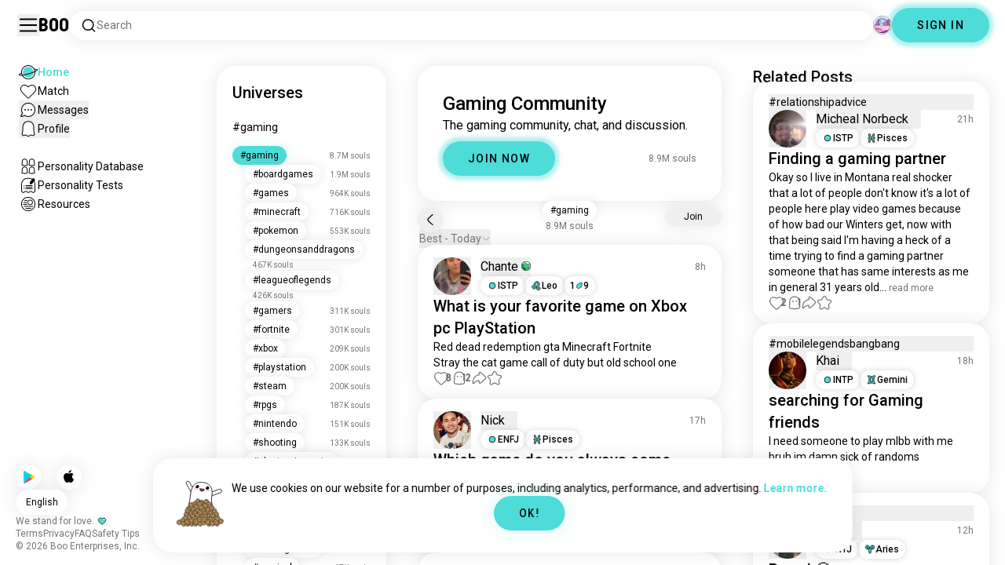

--- FILE ---
content_type: text/html; charset=utf-8
request_url: https://boo.world/u/gaming
body_size: 64642
content:
<!DOCTYPE html><html lang="en"><head><meta charSet="utf-8"/><meta name="viewport" content="width=device-width"/><link rel="preload" href="/rive/ghost.riv" as="fetch" crossorigin="anonymous"/><meta itemProp="name"/><meta itemProp="description"/><meta itemProp="url" content="https://boo.world/u/gaming"/><meta name="facebook-domain-verification" content="tj6c47zvdbnh8ag8rccetmmoa4pjk4"/><meta name="naver-site-verification" content="b8c6f9a67f92e9196c14e688fb881c0598e670fb"/><title>Boo Gaming: Join with 8.9M souls | Gaming Universe</title><meta name="robots" content="index,follow"/><meta name="description" content="A Boo community for meeting other Gaming enthusiasts."/><link rel="alternate" hrefLang="en" href="https://boo.world/u/gaming"/><link rel="alternate" hrefLang="af" href="https://boo.world/af/u/gaming"/><link rel="alternate" hrefLang="sq" href="https://boo.world/sq/u/gaming"/><link rel="alternate" hrefLang="ar" href="https://boo.world/ar/u/gaming"/><link rel="alternate" hrefLang="hy" href="https://boo.world/hy/u/gaming"/><link rel="alternate" hrefLang="as" href="https://boo.world/as/u/gaming"/><link rel="alternate" hrefLang="az" href="https://boo.world/az/u/gaming"/><link rel="alternate" hrefLang="eu" href="https://boo.world/eu/u/gaming"/><link rel="alternate" hrefLang="be" href="https://boo.world/be/u/gaming"/><link rel="alternate" hrefLang="bn" href="https://boo.world/bn/u/gaming"/><link rel="alternate" hrefLang="bs" href="https://boo.world/bs/u/gaming"/><link rel="alternate" hrefLang="bg" href="https://boo.world/bg/u/gaming"/><link rel="alternate" hrefLang="my" href="https://boo.world/my/u/gaming"/><link rel="alternate" hrefLang="ca" href="https://boo.world/ca/u/gaming"/><link rel="alternate" hrefLang="ceb" href="https://boo.world/ceb/u/gaming"/><link rel="alternate" hrefLang="ny" href="https://boo.world/ny/u/gaming"/><link rel="alternate" hrefLang="zh-CN" href="https://boo.world/zh-Hans/u/gaming"/><link rel="alternate" hrefLang="zh-TW" href="https://boo.world/zh-Hant/u/gaming"/><link rel="alternate" hrefLang="co" href="https://boo.world/co/u/gaming"/><link rel="alternate" hrefLang="hr" href="https://boo.world/hr/u/gaming"/><link rel="alternate" hrefLang="cs" href="https://boo.world/cs/u/gaming"/><link rel="alternate" hrefLang="da" href="https://boo.world/da/u/gaming"/><link rel="alternate" hrefLang="nl" href="https://boo.world/nl/u/gaming"/><link rel="alternate" hrefLang="et" href="https://boo.world/et/u/gaming"/><link rel="alternate" hrefLang="fi" href="https://boo.world/fi/u/gaming"/><link rel="alternate" hrefLang="tl" href="https://boo.world/fil/u/gaming"/><link rel="alternate" hrefLang="fr" href="https://boo.world/fr/u/gaming"/><link rel="alternate" hrefLang="fy" href="https://boo.world/fy/u/gaming"/><link rel="alternate" hrefLang="gl" href="https://boo.world/gl/u/gaming"/><link rel="alternate" hrefLang="ka" href="https://boo.world/ka/u/gaming"/><link rel="alternate" hrefLang="de" href="https://boo.world/de/u/gaming"/><link rel="alternate" hrefLang="el" href="https://boo.world/el/u/gaming"/><link rel="alternate" hrefLang="gu" href="https://boo.world/gu/u/gaming"/><link rel="alternate" hrefLang="ht" href="https://boo.world/ht/u/gaming"/><link rel="alternate" hrefLang="ha" href="https://boo.world/ha/u/gaming"/><link rel="alternate" hrefLang="he" href="https://boo.world/he/u/gaming"/><link rel="alternate" hrefLang="hi" href="https://boo.world/hi/u/gaming"/><link rel="alternate" hrefLang="hmn" href="https://boo.world/hmn/u/gaming"/><link rel="alternate" hrefLang="hu" href="https://boo.world/hu/u/gaming"/><link rel="alternate" hrefLang="is" href="https://boo.world/is/u/gaming"/><link rel="alternate" hrefLang="ig" href="https://boo.world/ig/u/gaming"/><link rel="alternate" hrefLang="id" href="https://boo.world/id/u/gaming"/><link rel="alternate" hrefLang="ga" href="https://boo.world/ga/u/gaming"/><link rel="alternate" hrefLang="it" href="https://boo.world/it/u/gaming"/><link rel="alternate" hrefLang="ja" href="https://boo.world/ja/u/gaming"/><link rel="alternate" hrefLang="jv" href="https://boo.world/jv/u/gaming"/><link rel="alternate" hrefLang="kn" href="https://boo.world/kn/u/gaming"/><link rel="alternate" hrefLang="kk" href="https://boo.world/kk/u/gaming"/><link rel="alternate" hrefLang="km" href="https://boo.world/km/u/gaming"/><link rel="alternate" hrefLang="rw" href="https://boo.world/rw/u/gaming"/><link rel="alternate" hrefLang="ko" href="https://boo.world/ko/u/gaming"/><link rel="alternate" hrefLang="ku" href="https://boo.world/ku/u/gaming"/><link rel="alternate" hrefLang="ky" href="https://boo.world/ky/u/gaming"/><link rel="alternate" hrefLang="lv" href="https://boo.world/lv/u/gaming"/><link rel="alternate" hrefLang="lt" href="https://boo.world/lt/u/gaming"/><link rel="alternate" hrefLang="lb" href="https://boo.world/lb/u/gaming"/><link rel="alternate" hrefLang="mk" href="https://boo.world/mk/u/gaming"/><link rel="alternate" hrefLang="mg" href="https://boo.world/mg/u/gaming"/><link rel="alternate" hrefLang="ms" href="https://boo.world/ms/u/gaming"/><link rel="alternate" hrefLang="ml" href="https://boo.world/ml/u/gaming"/><link rel="alternate" hrefLang="mt" href="https://boo.world/mt/u/gaming"/><link rel="alternate" hrefLang="mi" href="https://boo.world/mi/u/gaming"/><link rel="alternate" hrefLang="mr" href="https://boo.world/mr/u/gaming"/><link rel="alternate" hrefLang="mn" href="https://boo.world/mn/u/gaming"/><link rel="alternate" hrefLang="ne" href="https://boo.world/ne/u/gaming"/><link rel="alternate" hrefLang="no" href="https://boo.world/no/u/gaming"/><link rel="alternate" hrefLang="or" href="https://boo.world/or/u/gaming"/><link rel="alternate" hrefLang="ps" href="https://boo.world/ps/u/gaming"/><link rel="alternate" hrefLang="fa" href="https://boo.world/fa/u/gaming"/><link rel="alternate" hrefLang="pl" href="https://boo.world/pl/u/gaming"/><link rel="alternate" hrefLang="pt" href="https://boo.world/pt/u/gaming"/><link rel="alternate" hrefLang="pa" href="https://boo.world/pa/u/gaming"/><link rel="alternate" hrefLang="ro" href="https://boo.world/ro/u/gaming"/><link rel="alternate" hrefLang="ru" href="https://boo.world/ru/u/gaming"/><link rel="alternate" hrefLang="sm" href="https://boo.world/sm/u/gaming"/><link rel="alternate" hrefLang="st" href="https://boo.world/st/u/gaming"/><link rel="alternate" hrefLang="sr" href="https://boo.world/sr/u/gaming"/><link rel="alternate" hrefLang="sn" href="https://boo.world/sn/u/gaming"/><link rel="alternate" hrefLang="sd" href="https://boo.world/sd/u/gaming"/><link rel="alternate" hrefLang="si" href="https://boo.world/si/u/gaming"/><link rel="alternate" hrefLang="sk" href="https://boo.world/sk/u/gaming"/><link rel="alternate" hrefLang="sl" href="https://boo.world/sl/u/gaming"/><link rel="alternate" hrefLang="so" href="https://boo.world/so/u/gaming"/><link rel="alternate" hrefLang="es" href="https://boo.world/es/u/gaming"/><link rel="alternate" hrefLang="su" href="https://boo.world/su/u/gaming"/><link rel="alternate" hrefLang="sw" href="https://boo.world/sw/u/gaming"/><link rel="alternate" hrefLang="sv" href="https://boo.world/sv/u/gaming"/><link rel="alternate" hrefLang="tg" href="https://boo.world/tg/u/gaming"/><link rel="alternate" hrefLang="ta" href="https://boo.world/ta/u/gaming"/><link rel="alternate" hrefLang="tt" href="https://boo.world/tt/u/gaming"/><link rel="alternate" hrefLang="te" href="https://boo.world/te/u/gaming"/><link rel="alternate" hrefLang="th" href="https://boo.world/th/u/gaming"/><link rel="alternate" hrefLang="tr" href="https://boo.world/tr/u/gaming"/><link rel="alternate" hrefLang="tk" href="https://boo.world/tk/u/gaming"/><link rel="alternate" hrefLang="uk" href="https://boo.world/uk/u/gaming"/><link rel="alternate" hrefLang="ur" href="https://boo.world/ur/u/gaming"/><link rel="alternate" hrefLang="ug" href="https://boo.world/ug/u/gaming"/><link rel="alternate" hrefLang="uz" href="https://boo.world/uz/u/gaming"/><link rel="alternate" hrefLang="vi" href="https://boo.world/vi/u/gaming"/><link rel="alternate" hrefLang="cy" href="https://boo.world/cy/u/gaming"/><link rel="alternate" hrefLang="xh" href="https://boo.world/xh/u/gaming"/><link rel="alternate" hrefLang="yi" href="https://boo.world/yi/u/gaming"/><link rel="alternate" hrefLang="yo" href="https://boo.world/yo/u/gaming"/><link rel="alternate" hrefLang="zu" href="https://boo.world/zu/u/gaming"/><meta name="twitter:card" content="summary"/><meta property="og:title" content="Boo Gaming: Join with 8.9M souls | Gaming Universe"/><meta property="og:description" content="A Boo community for meeting other Gaming enthusiasts."/><meta property="og:url" content="https://boo.world/u/gaming"/><meta property="og:type" content="website"/><meta property="og:image" content="https://boo.world/boo_logo.png"/><meta property="og:site_name" content="Boo"/><link rel="canonical" href="https://boo.world/u/gaming"/><meta http-equiv="x-ua-compatible" content="IE=edge; chrome=1"/><link rel="preconnect" href="https://images.prod.boo.dating"/><link rel="preconnect" href="https://firebase.googleapis.com"/><link rel="preconnect" href="https://api.prod.boo.dating"/><link rel="icon" href="/icon.png"/><script type="application/ld+json">{"@context":"https://schema.org","@type":"BreadcrumbList","itemListElement":[{"@type":"ListItem","position":1,"item":"https://boo.world","name":"Universes"},{"@type":"ListItem","position":2,"item":"https://boo.world/u/gaming","name":"Gaming"}]}</script><script type="application/ld+json">{"@context":"https://schema.org","@type":"ItemList","itemListElement":[{"@type":"ListItem","position":"1","url":"https://boo.world/u/gaming/GgvI5k/what-is-your-favorite-game-on-xbox-pc-playstation"},{"@type":"ListItem","position":"2","url":"https://boo.world/u/gaming/QwQDJY/which-game-do-you-always-come-back-to"},{"@type":"ListItem","position":"3","url":"https://boo.world/u/gaming/Zm3tmO/halo-infinite-gameplay-gravity-hammer-frenzy"},{"@type":"ListItem","position":"4","url":"https://boo.world/u/gaming/dF8Qm6/play-roblox-this-game-make-me-addict-"},{"@type":"ListItem","position":"5","url":"https://boo.world/u/gaming/ZlCgMz/old-but-good-playing-some-bioshock-2"},{"@type":"ListItem","position":"6","url":"https://boo.world/u/gaming/Kl351n/mobile-legends-bang-bang"},{"@type":"ListItem","position":"7","url":"https://boo.world/u/gaming/so046g/hiking-since-boring"},{"@type":"ListItem","position":"8","url":"https://boo.world/u/gaming/8Idzjz/runner-be-like-"},{"@type":"ListItem","position":"9","url":"https://boo.world/u/gaming/R7pAdC/gaming-keeps-my-sanity-intact-"},{"@type":"ListItem","position":"10","url":"https://boo.world/u/gaming/SLpjdB/azerothcore-as-it-looks-intimidating-its-just-a"},{"@type":"ListItem","position":"11","url":"https://boo.world/u/gaming/hH5w0K/gaming-pc-gaming-pc-in-dubai"},{"@type":"ListItem","position":"12","url":"https://boo.world/u/gaming/4g4bfO/i-made-sure-this-guy-knew-he-was-in-trouble"},{"@type":"ListItem","position":"13","url":"https://boo.world/u/gaming/n6YtUs/what-is-your-favorite-game-to-play"},{"@type":"ListItem","position":"14","url":"https://boo.world/u/gaming/XGQu2Y/i-always-love-taking-cool-screenshots"},{"@type":"ListItem","position":"15","url":"https://boo.world/u/gaming/dHB8WN/yo-someone-to-play-valorant-or-fortnite"},{"@type":"ListItem","position":"16","url":"https://boo.world/u/gaming/eimlKO/late-night-gaming"},{"@type":"ListItem","position":"17","url":"https://boo.world/u/gaming/budFXZ/down-to-team-up-just-wondering-if-anyone-is-up-to"},{"@type":"ListItem","position":"18","url":"https://boo.world/u/gaming/GC7bV3/but-really-im-playing"},{"@type":"ListItem","position":"19","url":"https://boo.world/u/gaming/CYmsTu/smite-2-what-an-upset-steal-of-the-day-"},{"@type":"ListItem","position":"20","url":"https://boo.world/u/gaming/9PkvSi/rate-my-set-up-and-my-choice-of-gpu-c"},{"@type":"ListItem","position":"21","url":"https://boo.world/u/gaming/DcPXN1/good-days"},{"@type":"ListItem","position":"22","url":"https://boo.world/u/gaming/IUo4IY/setup-rate-here-my-gaming-pc-my-newly-rog-oled-i"},{"@type":"ListItem","position":"23","url":"https://boo.world/u/gaming/4ySbnV/amd-few-years-old-now"},{"@type":"ListItem","position":"24","url":"https://boo.world/u/gaming/yjJ8iY/hi-hi"},{"@type":"ListItem","position":"25","url":"https://boo.world/u/gaming/hlkiEW/does-anybody-wants-to-team-for-bgmi"},{"@type":"ListItem","position":"26","url":"https://boo.world/u/gaming/icVAxC/elden-ring-nightreign-open-to-play"},{"@type":"ListItem","position":"27","url":"https://boo.world/u/gaming/98Vef7/just-checking-in-hope-everyone-is-well-and"},{"@type":"ListItem","position":"28","url":"https://boo.world/u/gaming/LNkJr2/any-idleon-players-in-the-chat"},{"@type":"ListItem","position":"29","url":"https://boo.world/u/gaming/i4QUaR/i-think-there-was-a-glitch-in-the-matrix-but-hey"},{"@type":"ListItem","position":"30","url":"https://boo.world/u/gaming/Q3R8rI/friends-look-i-know-its-late-but-whos-trying-to"},{"@type":"ListItem","position":"31","url":"https://boo.world/u/gaming/dLVnVr/game-recs-recently-i-found-my-game-library"},{"@type":"ListItem","position":"32","url":"https://boo.world/u/gaming/EhAfp0/fresh-start-started-a-second-character-i-have-a"},{"@type":"ListItem","position":"33","url":"https://boo.world/u/gaming/D8Wc4u/we-were-all-traumatized-be-it-from-work-or-from"},{"@type":"ListItem","position":"34","url":"https://boo.world/u/gaming/8nzsXA/peaaaaak-i-thought-i-would-never-get-into-turn"},{"@type":"ListItem","position":"35","url":"https://boo.world/u/gaming/77mMgB/dispatch-just-finished-it-for-the-first-time-what"},{"@type":"ListItem","position":"36","url":"https://boo.world/u/gaming/XqA0SY/best-agent"},{"@type":"ListItem","position":"37","url":"https://boo.world/u/gaming/cXzMzk/arc-raiders-anyone-trying-to-run-some-dous-or"},{"@type":"ListItem","position":"38","url":"https://boo.world/u/gaming/NNurNK/good-vibes-nothing-like-for-the-king-2-with-the"}]}</script><link rel="preload" href="https://images.prod.boo.dating/Xlev8HUnDGSf1TG7rbOCDkXK2Pp1/1767926175049fe7849d7848411c2a110592ba61f283f.jpg/xs.webp" as="image" fetchpriority="high"/><link rel="preload" href="https://images.prod.boo.dating/yzvTQzdOaRSeGZH5jXIQ9ejhp262/177005785478330212a074d552b044353ce89be8f7a8f.jpg/xs.webp" as="image" fetchpriority="high"/><link rel="preload" href="https://images.prod.boo.dating/RMtRzLzACCaWXQFj4xYM8zdFPFg1/1659591918839e5569935d6f4cf6c8226f937d4d39f7f.jpg/xs.webp" as="image" fetchpriority="high"/><link rel="preload" href="https://images.prod.boo.dating/1HMEfyKar3T5zQho0LKJU25qiDB2/17700582860276b9c6115b1fd6b6b80bc68cb9f28f614.jpg/xs.webp" as="image" fetchpriority="high"/><meta name="next-head-count" content="134"/><link rel="preload" href="/_next/static/media/47cbc4e2adbc5db9-s.p.woff2" as="font" type="font/woff2" crossorigin="anonymous" data-next-font="size-adjust"/><link rel="preload" href="/_next/static/media/fc6b63228560184b-s.p.otf" as="font" type="font/otf" crossorigin="anonymous" data-next-font="size-adjust"/><link rel="preload" href="/_next/static/css/657318f347fc63cd.css" as="style"/><link rel="stylesheet" href="/_next/static/css/657318f347fc63cd.css" data-n-g=""/><link rel="preload" href="/_next/static/css/290e4d30695bdc8b.css" as="style"/><link rel="stylesheet" href="/_next/static/css/290e4d30695bdc8b.css" data-n-p=""/><noscript data-n-css=""></noscript><script defer="" nomodule="" src="/_next/static/chunks/polyfills-c67a75d1b6f99dc8.js"></script><script src="/_next/static/chunks/webpack-b5ed66d1a14abbfd.js" defer=""></script><script src="/_next/static/chunks/framework-ca706bf673a13738.js" defer=""></script><script src="/_next/static/chunks/main-f06a5c9ec2ff76ad.js" defer=""></script><script src="/_next/static/chunks/pages/_app-94a3e3fc5f85f17a.js" defer=""></script><script src="/_next/static/chunks/5c0b189e-42a343836465e8f3.js" defer=""></script><script src="/_next/static/chunks/1664-d6695647d74e7640.js" defer=""></script><script src="/_next/static/chunks/2033-aa64a5c128bb71d6.js" defer=""></script><script src="/_next/static/chunks/539-ce4528b0c08c7bd1.js" defer=""></script><script src="/_next/static/chunks/2180-c6ca5f8eb92ddd98.js" defer=""></script><script src="/_next/static/chunks/8190-cca5ac177f067bd6.js" defer=""></script><script src="/_next/static/chunks/3053-2353c6ac1a75c616.js" defer=""></script><script src="/_next/static/chunks/3067-8d0251b5b0f288b9.js" defer=""></script><script src="/_next/static/chunks/7908-90219b2449feaf68.js" defer=""></script><script src="/_next/static/chunks/8834-792a164789184298.js" defer=""></script><script src="/_next/static/chunks/9754-d42ce35b45dc6a9b.js" defer=""></script><script src="/_next/static/chunks/pages/u/%5BinterestName%5D-2c526d31fa922c6d.js" defer=""></script><script src="/_next/static/9df484bc27566fe8dbf4030e721be84cd416f52e/_buildManifest.js" defer=""></script><script src="/_next/static/9df484bc27566fe8dbf4030e721be84cd416f52e/_ssgManifest.js" defer=""></script></head><body><div id="__next"><div dir="ltr" class="__className_0cb770 __variable_2b0888"><a id="skip-to-content" href="#main-content" class="skip-link">Skip to main content</a><div id="_rht_toaster" style="position:fixed;z-index:9999;top:16px;left:16px;right:16px;bottom:16px;pointer-events:none;padding:0;inset:0"></div><div class="relative h-screen overflow-hidden"><div class="absolute top-1/2 left-1/2 -translate-x-1/2 -translate-y-1/2 pointer-events-none z-50"><div class="relative w-[2.125rem] h-[2.125rem]"><div class="absolute top-1/2 left-1/2 -translate-x-1/2 -translate-y-1/2 duration-500 w-[2.125rem] h-[2.125rem] opacity-0"><div class="inline-block animate-spin border-[6px] rounded-full border-black w-[2.125rem] h-[2.125rem] border-r-transparent" role="status"></div></div><div class="absolute top-1/2 left-1/2 -translate-x-1/2 -translate-y-1/2 duration-500 w-8 h-8 opacity-0"><div class="inline-block animate-spin border-4 rounded-full border-accent w-8 h-8 border-r-transparent" role="status"></div></div></div></div><div class="fixed h-16 top-0 left-0 w-full py-5 flex items-center pe-5 ps-[1.375rem] z-30 gap-x-3 bg-primary"><button aria-label="Toggle Sidebar" id="hamburger" class="h-7 w-7 cursor-pointer hover:scale-105 active:scale-99 duration-500 min-w-[28px]"><svg aria-hidden="true" xmlns="http://www.w3.org/2000/svg" viewBox="0 0 30 30"><path stroke="rgb(var(--primary-color-dark))" stroke-linecap="round" stroke-miterlimit="10" stroke-width="2" d="M4 7h22M4 15h22M4 23h22" class="transition duration-500"></path></svg></button><a id="booLogo" aria-label="Home" href="/"><p class="font-budokan text-2xl hover:scale-105 active:scale-99 duration-500">Boo</p></a><div class="relative flex-grow" data-headlessui-state=""><button class="flex items-center gap-x-2 bg-primary shadow px-3.5 py-2 rounded-3xl cursor-text w-full text-left" aria-label="Search Interests" id="searchInterests" type="button" aria-haspopup="menu" aria-expanded="false" data-headlessui-state=""><div class="min-w-[14px]"><svg aria-hidden="true" xmlns="http://www.w3.org/2000/svg" width="20" height="21" fill="none" class="duration-500 stroke-primary-dark "><path stroke-linecap="round" stroke-linejoin="round" stroke-width="1.5" d="m17.5 17.941-3.625-3.625m1.958-4.708a6.667 6.667 0 1 1-13.333 0 6.667 6.667 0 0 1 13.333 0Z"></path></svg></div><span class="text-sm text-gray">Search</span></button></div><div class="relative h-6 w-6" data-headlessui-state=""><button aria-label="Dimensions" class="absolute h-6 w-6 false md:-translate-x-0 transition-transform cursor-pointer hover:scale-105 active:scale-99 duration-700 ease-in-out z-40 rounded-full false focus:outline-none focus-visible:outline-none" id="headlessui-menu-button-:R7faam:" type="button" aria-haspopup="menu" aria-expanded="false" data-headlessui-state=""><div class="" style="width:100%;height:100%"><canvas style="vertical-align:top;width:0;height:0"></canvas></div></button></div><div class="hidden md:block"><div class="hidden sm:block"><button class=" bg-accent shadow shadow-accent-light animated-shadow px-8 py-3 rounded-full text-center w-fit undefined cursor-pointer hover:scale-103 active:scale-99 duration-500 text-sm font-medium undefined text-black tracking-widest">SIGN IN</button></div></div></div><nav class="fixed overflow-y-scroll top-16 left-0 bottom-0 w-64 transition-all duration-500 ease-in-out bg-primary lg:shadow-none transform py-4 flex flex-col justify-between ps-5 -translate-x-full lg:translate-x-0 z-20 scrollbar-hide"><div class="flex flex-col gap-y-6 ps-1 false"><div class="sm:hidden"><button class=" bg-accent shadow shadow-accent-light animated-shadow px-8 py-3 rounded-full text-center w-fit undefined cursor-pointer hover:scale-103 active:scale-99 duration-500 text-sm font-medium undefined text-black tracking-widest">SIGN IN</button></div><a href="/"><div class="flex items-center gap-x-4 hover:scale-103 active:scale-99 duration-500 w-fit"><div class="w-6 h-6 min-w-[1.5rem]"><svg aria-hidden="true" xmlns="http://www.w3.org/2000/svg" xml:space="preserve" viewBox="0 0 1000 1000"><circle cx="500.3" cy="504.1" r="290.8" fill="#4EDCD8"></circle><path fill="rgb(var(--primary-color-dark))" d="M500.8 881.8c-51 0-100.4-10-147-29.7-45-19-85.3-46.2-120-80.9s-61.9-75-80.9-120c-19.7-46.6-29.7-96-29.7-147s10-100.4 29.7-147c19-45 46.2-85.3 80.9-120s75-61.9 120-80.9c46.6-19.7 96-29.7 147-29.7s100.4 10 147 29.7c45 19 85.3 46.2 120 80.9s61.9 75 80.9 120c19.7 46.6 29.7 96 29.7 147s-10 100.4-29.7 147c-19 45-46.2 85.3-80.9 120s-75 61.9-120 80.9c-46.6 19.7-96 29.7-147 29.7zm0-715.1c-186.1 0-337.5 151.4-337.5 337.5s151.4 337.5 337.5 337.5 337.5-151.4 337.5-337.5-151.4-337.5-337.5-337.5z"></path><path fill="rgb(var(--primary-color-dark))" d="M98.1 685.1c-11.8 0-22.6-.5-32.2-1.4-13.8-1.4-55.8-5.5-64.4-35.1-8.6-29.6 24.8-55.5 35.8-64 22.6-17.6 56.1-37 99.6-57.9l17.3 36.1C64 606.2 45 630.3 41.2 637.2c6.9 3.8 35.8 14.1 135.3 2.6 93.8-10.8 215.2-36.9 341.8-73.4 127.1-36.7 244-79.5 329.2-120.5 89.6-43.1 108.4-67.1 112.3-73.9-6.9-3.8-35.6-14-134.2-2.7l-4.5-39.8c47.6-5.4 86-6.7 114.4-3.9 13.7 1.4 55.5 5.5 64 35s-24.6 55.3-35.5 63.8c-22.5 17.5-55.8 36.9-99 57.7-87.1 41.9-206.2 85.5-335.4 122.8-128.7 37.1-252.4 63.7-348.3 74.7-32 3.7-59.8 5.5-83.2 5.5z"></path></svg></div><div style="opacity:1"><p class="text-sm line-clamp-1 transition-opacity duration-500 ease-in-out opacity-100 text-accent font-medium">Home</p></div></div></a><a href="/match"><div class="flex items-center gap-x-4 hover:scale-103 active:scale-99 duration-500 w-fit"><div class="w-6 h-6 min-w-[1.5rem]"><svg aria-hidden="true" xmlns="http://www.w3.org/2000/svg" xml:space="preserve" viewBox="0 0 1000 1000"><path fill="rgb(var(--primary-color-dark))" d="M500.7 896.6c-17.3 0-33.7-6.8-45.9-19L180.4 603.3C131.6 554.4 99.8 501.5 86 446.1c-12.5-50.3-9.3-100.7 9.3-145.8 16.3-39.4 43.6-72.8 79-96.4 36.1-24.2 78.8-37 123.4-37 49.6 0 123.9 15.8 203 88.4 78-71.6 151.6-87.1 200.7-87.1 44.8 0 87.6 12.9 123.9 37.3 35.5 23.8 63 57.4 79.4 97 18.6 44.9 21.9 95 9.6 145-13.6 55-45 107.5-93.4 155.8L546.6 877.6c-12.3 12.2-28.6 19-45.9 19zM297.7 207c-73.1 0-138 42.7-165.4 108.7-33.5 81-5 177.9 76.4 259.3L483 849.3c4.7 4.7 11 7.3 17.6 7.3 6.7 0 12.9-2.6 17.6-7.3L792.6 575c80.4-80.4 108.5-176.6 75.1-257.2-27.6-66.5-92.9-109.6-166.3-109.6-63.9 0-128.4 30.8-186.6 88.9l-14.1 14.1-14.1-14.1C427.5 238.2 362.2 207 297.7 207z"></path><path fill="rgb(var(--primary-color))" d="M297.7 250.1c-28.7 0-56 8.1-78.9 23.4-22.2 14.9-39.3 35.8-49.6 60.6-12 29.1-14 62.2-5.6 95.8 10.3 41.1 34.9 81.5 73.4 119.9l249.4 249.4c7.9 7.9 20.6 7.9 28.5 0l249.4-249.4c37.9-37.9 62.2-77.7 72.3-118.4 8.2-33.3 6.2-66.2-5.8-95.2-10.4-25-27.7-46.2-50-61.2-23.1-15.5-50.5-23.7-79.3-23.7-34.1 0-87.1 11.5-146.6 66L500.8 367l-54.1-49.7c-60.7-55.6-114.5-67.2-149-67.2z"></path></svg></div><div style="opacity:1"><p class="text-sm line-clamp-1 transition-opacity duration-500 ease-in-out opacity-100 false">Match</p></div></div></a><button class="flex items-center gap-x-4 hover:scale-103 active:scale-99 duration-500 w-fit cursor-pointer"><div class="w-6 h-6 min-w-[1.5rem] relative"><svg aria-hidden="true" xmlns="http://www.w3.org/2000/svg" xml:space="preserve" viewBox="0 0 1000 1000"><circle cx="500.3" cy="499.1" r="290.8" fill="rgb(var(--primary-color))"></circle><path fill="rgb(var(--primary-color-dark))" d="M847.2 351.9c-19-44.8-46.1-85.1-80.7-119.6-34.6-34.6-74.8-61.7-119.7-80.7C600.5 132 551.2 122 500.3 122c-50.8 0-100.1 10-146.5 29.6-44.8 19-85.1 46.1-119.6 80.7-34.6 34.6-61.7 74.8-80.7 119.6-19.6 46.4-29.6 95.7-29.6 146.5s10 100.1 29.6 146.5c4.3 10.1 9 20 14.1 29.7 8.1 15.2 17.1 29.8 27.2 43.8 2.1-3.7 4.2-7.5 6.5-11.5 5.3-9.3 10.5-18.5 15.6-27.4-9.5-14.8-17.9-30.5-25-46.8-18-41.2-28-86.6-28-134.3 0-185.5 150.9-336.5 336.5-336.5 185.5 0 336.5 150.9 336.5 336.5 0 185.5-150.9 336.5-336.5 336.5-48 0-93.7-10.1-135.1-28.3-18.6-8.2-36.3-18-52.9-29.2-7.8 2.7-15.7 5.4-23.6 8.1-7.9 2.7-15.5 5.2-22.7 7.6 14.8 11.8 30.5 22.5 46.9 31.9 13.2 7.6 26.8 14.3 40.9 20.3 46.4 19.6 95.7 29.6 146.5 29.6s100.1-10 146.5-29.6c44.8-19 85.1-46.1 119.7-80.7s61.7-74.8 80.7-119.6c19.6-46.4 29.6-95.7 29.6-146.5-.1-50.9-10.1-100.2-29.7-146.6z"></path><path fill="rgb(var(--primary-color-dark))" d="M365.3 806.6c-16.3 5.9-34.1 12.2-52.4 18.4-5.5 1.9-11.1 3.8-16.7 5.7-45.1 15.2-82.5 26.7-111.2 34.1-29.4 7.6-47.8 10.4-60.2 10.4-9.1 0-15-1.5-19.8-3.8-7.2-3.5-12.3-9.4-14.6-16.7-3.5-11.4-1.6-27.2 18.9-70.6 11.3-23.9 27.6-55 48.6-92.3 3.3-5.8 6.5-11.5 9.8-17.3 8.4-14.7 16.6-28.9 24.3-41.9 7.1 16.3 15.5 32 25 46.8-5.1 8.9-10.4 18.1-15.6 27.4-2.2 3.9-4.4 7.8-6.5 11.5-34.3 61.4-49.3 93.6-55.7 110.3 18.1-3 54.6-11.6 127-35.6 7.2-2.4 14.8-4.9 22.7-7.6 8-2.7 15.9-5.4 23.6-8.1 16.5 11.3 34.2 21.1 52.8 29.3z"></path><circle fill="rgb(var(--primary-color-dark))" cx="337.5" cy="499.9" r="40.3"></circle><circle fill="rgb(var(--primary-color-dark))" cx="499.6" cy="499.5" r="40.3"></circle><circle fill="rgb(var(--primary-color-dark))" cx="661.6" cy="499.5" r="40.3"></circle></svg></div><div style="opacity:1"><p class="text-sm line-clamp-1 transition-opacity duration-500 ease-in-out opacity-100 false">Messages</p></div></button><button class="flex items-center gap-x-4 cursor-pointer hover:scale-103 active:scale-99 duration-500 w-fit"><div class="w-6 h-6 min-w-[1.5rem]"><svg aria-hidden="true" xmlns="http://www.w3.org/2000/svg" xml:space="preserve" viewBox="0 0 1000 1000"><path fill="rgb(var(--primary-color))" d="M360.8 776.2c36.1 0 66.8 12.7 91.3 37.8 16.5 16.9 33.5 23.6 43.2 26.1 1.8.5 6.2.7 8.9-.1 8.5-2.7 28-10.4 43.3-26.1 24.5-25 55.2-37.7 91.2-37.7 38.8 0 73.5 15.3 96.5 25.5 2.2 1 8.4 3.7 10.9 4.7.2.1.3.1.5.1.9.2 2.1.5 3.3.8.5.1 1.1 0 1.7-.1 1.2-.3 2.2-1 3.1-1.8 8.9-8.2 10.1-10.8 9.6-25.7-.3-9.1-8.3-48.8-13.1-72.5-9.6-47.7-19.5-96.9-20.2-126.2-.4-15.1-.3-34.5-.2-57 .2-42.5.5-95.4-2.9-127.7-5.5-51.9-19.8-100.5-38.3-130-23.7-38-50.4-61.4-86.3-75.9-35.8-14.5-84.4-15.6-98.4-15.6h-10.4c-14 0-62.7 1.1-98.4 15.6-36 14.5-62.6 38-86.3 75.9-18.4 29.5-33.2 79.3-38.6 130-3.1 28.8-4.3 78.7-3.2 127.2v.6c0 8.7.1 16.8.2 24.6.1 12.3.2 22.9 0 32.2-.7 27.9-9.1 71.7-20 126.1-4.1 20.5-12.6 63-13 72.5-.5 14.8.7 17.5 9.7 25.7.9.8 2 1.5 3.1 1.8.6.2 1.2.3 1.7.2 1.2-.3 2.4-.6 3.4-.8.2 0 .3-.1.4-.1 2.5-1 8.7-3.7 10.9-4.7 22.8-10.1 57.5-25.4 96.4-25.4z"></path><path fill="rgb(var(--primary-color-dark))" d="M500.6 921h-.4c-2.3-.1-56.3-2.5-104.3-51.6-9.2-9.4-20-13.7-34.1-13.7-22 0-46.4 10.8-64.2 18.6-9.3 4.1-16.7 7.4-23.2 9-10.2 2.5-19.5 4.6-29.6 4.6-18.3 0-34.3-7.1-51.8-22.9-27.9-25.3-38.2-50.2-36.8-88.8.6-15.6 7.1-47.9 14.6-85.4 8.5-42.2 18.1-90.1 18.7-112.5.4-13.9.2-33.7.1-54.6-.3-44.5-.6-99.8 3.3-136.5 3.2-30.4 14.6-107.3 50-163.9 32.8-52.5 72.3-86.7 124.2-107.7 47.8-19.3 105.7-21.4 128.3-21.4 2.6 0 4.4 0 5.3.1h5.1c22.7 0 80.6 2.1 128.4 21.4 51.9 21 91.4 55.2 124.2 107.7 35.4 56.7 46.8 133.5 50 163.9 3.9 36.7 3.6 92 3.3 136.5-.1 20.9-.2 40.6.1 54.5.6 22.3 10.2 70.2 18.7 112.5 7.5 37.5 14 69.8 14.6 85.4 1.4 38.6-8.9 63.5-36.8 88.8-17.5 15.9-33.4 22.9-51.7 22.9-10 0-19.3-2.1-29.5-4.6-6.5-1.6-13.9-4.9-23.3-9-17.8-7.9-42.2-18.7-64.1-18.7-14.1 0-24.9 4.4-34.1 13.7-49 50.1-99.1 51.7-104.7 51.7h-.3zM361.8 815.6c24.9 0 46 8.7 62.7 25.7 34.6 35.4 71.9 39.2 76.8 39.6 4.2-.2 39.8-2.8 75.8-39.7 16.7-17.1 37.8-25.7 62.6-25.7 30.4 0 60.4 13.3 80.3 22.1 6.7 3 13.6 6 16.7 6.8 7.6 1.9 14.4 3.4 19.9 3.4 5.7 0 12.7-1.5 24.8-12.5 18.9-17.2 24.7-31.2 23.7-57.7-.4-12.3-7.2-46.2-13.8-79-9.2-46-18.8-93.5-19.4-119.3-.4-14.5-.3-33.6-.1-55.8.2-43.5.5-97.6-3.1-132.1-6.1-57.6-22.6-112.5-44.2-147-28.5-45.6-61-73.9-105.3-91.8-42.5-17.2-97.5-18.5-113.4-18.5h-10.3c-15.9 0-70.9 1.3-113.3 18.5-44.3 17.9-76.7 46.2-105.3 91.8-21.5 34.4-38 89.4-44.2 147-3.7 34.4-3.4 88.6-3.1 132 .1 22.2.2 41.3-.1 55.8-.7 25.8-10.2 73.3-19.4 119.3-6.6 32.8-13.4 66.6-13.8 79-1 26.5 4.8 40.5 23.8 57.7 12.1 11 19.1 12.6 24.9 12.6 5.5 0 12.3-1.6 19.9-3.5 3.1-.8 10-3.8 16.7-6.8 19.7-8.6 49.8-21.9 80.2-21.9z"></path></svg></div><div style="opacity:1"><p class="text-sm line-clamp-1 transition-opacity duration-500 ease-in-out opacity-100 false">Profile</p></div></button><a href="/database"><div class="flex items-center gap-x-4 mt-6 hover:scale-103 active:scale-99 duration-500 w-fit"><div class="w-6 h-6 min-w-[1.5rem]"><svg aria-hidden="true" xmlns="http://www.w3.org/2000/svg" xml:space="preserve" viewBox="0 0 1000 1000"><path fill="rgb(var(--primary-color-dark))" d="M309.7 486.8H308.4c-5.3 0-15.9-.8-27-6.4-4.9-2.4-9.2-5.6-15.9-10.6-7.4-5.5-10.7-7.8-12.3-8.7-3.5-1-7.2-2-9.5-2h-.2c-12 5.8-26.2 11.9-41.6 11.9-12.5 0-24-4-33.3-11.5-16.6-13.5-31.3-30.9-25.7-67.3 1.7-11.2 4.3-24.8 6.9-38 2.4-12.3 4.6-23.9 5.6-30.8 1.7-12.5 1.7-15.3 1.4-37.5V283c-.4-32.3.3-69.2 13.2-98.9 15.6-36 36.9-60.5 65.3-74.9 28-14.1 63-15.2 73-15.2h1.4c10 0 45 1.1 72.9 15.2 28.7 14.5 49.4 38.3 65.2 74.9 12.8 29.7 13.5 66.7 13.2 98.9v2.5c-.3 22.4-.3 25.3 1.4 37.9 1 6.9 3.2 18.5 5.6 30.8 2.6 13.2 5.2 26.9 6.9 38.1 5.5 36.4-9.1 53.9-25.7 67.3-9.4 7.6-20.9 11.5-33.3 11.5-15.5 0-29.6-6.1-41.6-11.9h-.2c-2.3 0-6 1-9.5 2-1.5.9-4.9 3.2-12.2 8.6-6.7 5-11 8.2-15.9 10.6-11.1 5.5-21.6 6.4-26.8 6.4zm-.7-40h.6c1.4 0 5.1-.2 9-2.2 1.9-1 6-4 9.8-6.9 12.7-9.5 18-12.8 23-14.4l.7-.2c6-1.8 13.5-4 21.9-4 6.2 0 12 1.3 17.2 3.8 8.5 4.1 17.4 8.1 24.6 8.1 4.4 0 6.8-1.5 8.2-2.6 8.8-7.1 14.2-11.5 11.3-30.2-1.6-10.4-4.1-23.6-6.6-36.4-2.5-12.8-4.8-25-5.9-32.9-2.1-15.6-2.1-21-1.8-43.8v-2.5c.3-28.2-.1-60.1-9.9-82.6-11.9-27.5-26.7-45-46.6-55.1-21-10.6-51.4-10.9-54.8-10.9h-1.4c-3.4 0-34 .3-55 10.9-19.7 10-35 28-46.7 55.1-9.8 22.6-10.2 54.5-9.9 82.6v2.9c.3 22.6.3 28-1.8 43.4-1.1 8-3.5 20.1-5.9 32.9-2.5 12.9-5.1 26.1-6.6 36.5-2.8 18.8 2.5 23.1 11.3 30.3 1.4 1.1 3.8 2.6 8.2 2.6 7.2 0 16.1-4 24.6-8.1 5.2-2.5 11-3.8 17.2-3.8 8.4 0 15.9 2.2 21.9 4l.7.2c5 1.6 10.4 5 23.1 14.5 3.9 2.9 7.9 5.9 9.8 6.9 3.9 1.9 7.7 2.2 9.1 2.2l.7-.3z"></path><path fill="rgb(var(--primary-color))" d="M243.8 376.1c14.2 0 25.7 3.4 33.3 5.6l1.3.4c9.1 2.9 17 7.6 25.9 13.9 2.8 2 6.6 2 9.4 0 8.9-6.3 16.8-11 25.8-13.9l1.3-.4c7.6-2.3 19.1-5.7 33.3-5.7 2.3 0 4.5.1 6.7.3 5.4.4 9.8-4.3 8.7-9.6 0-.1 0-.2-.1-.3-2.6-13.4-5.1-26.1-6.3-35.2-2.5-18.5-2.5-25.7-2.2-49.7V279c.2-17.4.6-49.7-6.6-66.3-8-18.4-16.8-29.6-27.9-35.2-9-4.5-26.8-6.6-36.7-6.6h-1.6c-9.9 0-27.8 2.1-36.8 6.6-11 5.6-20.2 17.1-28 35.2-7.2 16.6-6.8 48.9-6.6 66.3v3c.3 23.8.3 30.9-2.2 49.3-1.3 9.1-3.7 21.7-6.3 35.1v.1c0 .1 0 .2-.1.4-1 5.3 3.3 10.1 8.7 9.6 2.4-.3 4.7-.4 7-.4zM625.2 376.1c14.2 0 25.7 3.4 33.3 5.6l1.3.4c9.1 2.9 17 7.6 25.9 13.9 2.8 2 6.6 2 9.4 0 8.9-6.3 16.8-11 25.8-13.9l1.3-.4c7.6-2.3 19.1-5.7 33.3-5.7 2.3 0 4.5.1 6.7.3 5.4.4 9.8-4.3 8.7-9.6 0-.1 0-.2-.1-.3-2.6-13.4-5.1-26.1-6.3-35.2-2.5-18.5-2.5-25.7-2.2-49.7V279c.2-17.4.6-49.7-6.6-66.3-8-18.4-16.8-29.6-27.9-35.2-9-4.5-26.8-6.6-36.7-6.6h-1.6c-9.9 0-27.8 2.1-36.8 6.6-11 5.6-20.2 17.1-28 35.2-7.2 16.6-6.8 48.9-6.6 66.3v3c.3 23.8.3 30.9-2.2 49.3-1.3 9.1-3.7 21.7-6.3 35.1v.1c0 .1 0 .2-.1.4-1 5.3 3.3 10.1 8.7 9.6 2.5-.3 4.7-.4 7-.4zM243.8 802.3c14.2 0 25.7 3.4 33.3 5.6l1.3.4c9.1 2.9 17 7.6 25.9 13.9 2.8 2 6.6 2 9.4 0 8.9-6.3 16.8-11 25.8-13.9l1.3-.4c7.6-2.3 19.1-5.7 33.3-5.7 2.3 0 4.5.1 6.7.3 5.4.4 9.8-4.3 8.7-9.6 0-.1 0-.2-.1-.3-2.6-13.4-5.1-26.1-6.3-35.2-2.5-18.5-2.5-25.7-2.2-49.7v-2.5c.2-17.4.6-49.7-6.6-66.3-8-18.4-16.8-29.6-27.9-35.2-9-4.5-26.8-6.6-36.7-6.6h-1.6c-9.9 0-27.8 2.1-36.8 6.6-11 5.6-20.2 17.1-28 35.2-7.2 16.6-6.8 48.9-6.6 66.3v3c.3 23.8.3 30.9-2.2 49.3-1.3 9.1-3.7 21.7-6.3 35.1v.1c0 .1 0 .2-.1.4-1 5.3 3.3 10.1 8.7 9.6 2.4-.3 4.7-.4 7-.4zM625.2 802.3c14.2 0 25.7 3.4 33.3 5.6l1.3.4c9.1 2.9 17 7.6 25.9 13.9 2.8 2 6.6 2 9.4 0 8.9-6.3 16.8-11 25.8-13.9l1.3-.4c7.6-2.3 19.1-5.7 33.3-5.7 2.3 0 4.5.1 6.7.3 5.4.4 9.8-4.3 8.7-9.6 0-.1 0-.2-.1-.3-2.6-13.4-5.1-26.1-6.3-35.2-2.5-18.5-2.5-25.7-2.2-49.7v-2.5c.2-17.4.6-49.7-6.6-66.3-8-18.4-16.8-29.6-27.9-35.2-9-4.5-26.8-6.6-36.7-6.6h-1.6c-9.9 0-27.8 2.1-36.8 6.6-11 5.6-20.2 17.1-28 35.2-7.2 16.6-6.8 48.9-6.6 66.3v3c.3 23.8.3 30.9-2.2 49.3-1.3 9.1-3.7 21.7-6.3 35.1v.1c0 .1 0 .2-.1.4-1 5.3 3.3 10.1 8.7 9.6 2.5-.3 4.7-.4 7-.4z"></path><path fill="rgb(var(--primary-color-dark))" d="M691.1 486.8h-.6c-5 .1-16-.6-27.6-6.4-4.9-2.4-9.2-5.6-15.9-10.6-7.4-5.5-10.7-7.8-12.3-8.7-3.4-1-7.1-2-9.5-2h-.2c-12 5.8-26.1 11.9-41.6 11.9-12.5 0-24-4-33.3-11.5-16.6-13.5-31.3-30.9-25.7-67.4 1.7-11.2 4.4-24.9 6.9-38.1 2.4-12.3 4.6-23.9 5.6-30.8 1.7-12.5 1.7-15.4 1.4-37.5v-2.9c-.4-32.2.3-69.2 13.2-98.9 15.6-36 36.9-60.5 65.3-74.9 28-14.1 63-15.2 73-15.2h1.4c10 0 45 1.1 72.9 15.2 28.7 14.5 49.4 38.3 65.2 74.9 12.8 29.7 13.5 66.7 13.2 98.9v2.5c-.3 22.4-.3 25.3 1.4 37.9.9 6.9 3.2 18.5 5.6 30.7v.1c2.6 13.2 5.2 26.8 6.9 38 5.5 36.4-9.1 53.9-25.7 67.3-9.4 7.6-20.9 11.5-33.4 11.5-15.5 0-29.6-6.1-41.6-11.9h-.2c-2.3 0-6 1-9.5 2-1.5.9-4.9 3.2-12.2 8.6-6.7 5-11 8.2-15.9 10.6-11 5.8-21.5 6.7-26.8 6.7zm-.6-40h.6c1.4 0 5.1-.2 9-2.2 1.9-1 6-4 9.8-6.9 12.7-9.5 18-12.8 23-14.4l.7-.2c6-1.8 13.5-4 21.9-4 6.2 0 12 1.3 17.2 3.8 8.5 4.1 17.4 8.1 24.6 8.1 3.4 0 5.9-.8 8.2-2.6 8.8-7.1 14.2-11.5 11.3-30.2-1.6-10.4-4.1-23.6-6.6-36.4l19.6-3.9-19.6 3.8c-2.5-12.8-4.8-24.9-5.9-32.9-2.1-15.5-2.1-21-1.8-43.8v-2.5c.3-28.2-.1-60.1-9.9-82.6-11.9-27.5-26.7-45-46.6-55.1-21-10.6-51.4-10.9-54.8-10.9h-1.4c-3.4 0-34 .3-55 10.9-19.7 10-35 28-46.7 55.1-9.8 22.6-10.2 54.5-9.9 82.6v2.9c.3 22.6.3 28-1.8 43.4-1.1 8-3.5 20.1-5.9 32.9-2.5 12.8-5.1 26.1-6.6 36.5-2.8 18.8 2.5 23.1 11.3 30.3 1.4 1.1 3.8 2.6 8.2 2.6 7.2 0 16.1-4 24.6-8.1 5.2-2.5 11-3.8 17.2-3.8 8.4 0 15.9 2.2 21.9 4l.7.2c5 1.6 10.4 5 23.1 14.4 3.9 2.9 7.9 5.9 9.8 6.9 3.9 2 7.7 2.2 9.1 2.2l.7-.1zM691.1 907c-.2 0-.4-.1-.7-.1h-.7c-5.3 0-15.9-.9-27-6.4-4.9-2.4-9.2-5.6-15.9-10.6-7.4-5.5-10.7-7.8-12.3-8.7-3.4-1-7.1-2.1-9.5-2.1h-.2c-12 5.8-26.2 11.9-41.6 11.9-12.5 0-24-4-33.3-11.5-16.6-13.5-31.3-30.9-25.7-67.4 1.7-11.2 4.4-24.9 6.9-38.1 2.4-12.3 4.6-23.9 5.6-30.8 1.7-12.5 1.7-15.4 1.4-37.5v-2.9c-.4-32.2.3-69.2 13.2-98.9 15.6-36 36.9-60.5 65.3-74.9 28-14.1 63-15.2 73-15.2h1.4c10 0 45 1.1 72.9 15.3 28.7 14.5 49.4 38.3 65.2 74.9 12.8 29.7 13.5 66.7 13.2 98.9v2.5c-.3 22.4-.3 25.3 1.4 37.9.9 6.9 3.2 18.5 5.6 30.7v.2c2.6 13.2 5.2 26.8 6.9 38 5.5 36.4-9.1 53.9-25.7 67.3-9.4 7.6-20.9 11.5-33.4 11.5-15.5 0-29.6-6.1-41.6-11.9h-.2c-2.3 0-6 1-9.5 2-1.5.9-4.9 3.2-12.2 8.6-6.7 5-11 8.3-15.9 10.7-10.8 5.7-21.3 6.6-26.6 6.6zm-65.9-67.9c8.4 0 15.9 2.2 21.9 4l.7.2c5 1.6 10.4 5 23.2 14.5 3.9 2.9 7.9 5.9 9.8 6.9 3.9 1.9 7.7 2.2 9.1 2.2H691.2c1.4 0 5.1-.2 9-2.2 1.9-1 6-4 9.9-6.9 12.7-9.5 18-12.8 23-14.4l.6-.2c6-1.8 13.5-4 21.9-4 6.2 0 12 1.3 17.2 3.8 8.5 4.1 17.4 8.1 24.6 8.1 3.4 0 5.9-.8 8.2-2.6 8.8-7.1 14.2-11.5 11.3-30.2-1.6-10.4-4.1-23.6-6.6-36.3v-.1c-2.5-12.9-4.8-25-5.9-33-2.1-15.5-2.1-21-1.8-43.8v-2.5c.3-28.2-.1-60.1-9.9-82.6-11.9-27.5-26.7-45-46.6-55.1-21-10.6-51.4-10.9-54.8-10.9h-1.5c-3.4 0-34 .3-55 10.9-19.7 10-35 28-46.7 55.1-9.8 22.6-10.2 54.5-9.9 82.6v2.9c.3 22.6.3 28-1.8 43.4-1.1 8-3.5 20.1-5.9 32.9-2.5 12.9-5.1 26.1-6.6 36.5-2.8 18.8 2.5 23.1 11.3 30.3 1.4 1.1 3.8 2.6 8.2 2.6 7.2 0 16.1-4 24.6-8.1 5.2-2.7 11-4 17.2-4zM309.7 907c-.2 0-.4-.1-.7-.1h-.7c-5.3 0-15.9-.9-27-6.4-4.9-2.4-9.2-5.6-15.9-10.6-7.4-5.5-10.7-7.8-12.3-8.7-3.4-1-7.1-2.1-9.5-2.1h-.2c-12 5.8-26.2 11.9-41.6 11.9-12.5 0-24-4-33.3-11.5-16.6-13.5-31.3-30.9-25.7-67.4 1.7-11.2 4.3-24.8 6.9-38 2.4-12.3 4.6-23.9 5.6-30.8 1.7-12.5 1.7-15.3 1.4-37.5v-2.9c-.4-32.3.3-69.2 13.2-98.9 15.6-36 36.9-60.5 65.3-74.9 28-14.1 63-15.2 73-15.2h1.4c10 0 45 1.1 72.9 15.3 28.7 14.5 49.4 38.3 65.2 74.9 12.8 29.7 13.5 66.7 13.2 98.9v2.5c-.3 22.4-.3 25.3 1.4 37.9 1 6.9 3.2 18.5 5.6 30.8 2.6 13.2 5.2 26.9 6.9 38.1 5.5 36.4-9.1 53.9-25.7 67.3-9.4 7.6-20.9 11.5-33.3 11.5-15.5 0-29.6-6.1-41.6-11.9h-.2c-2.3 0-6 1-9.5 2-1.5.9-4.9 3.2-12.2 8.6-6.7 5-11 8.3-15.9 10.7-10.9 5.6-21.4 6.5-26.7 6.5zm-65.9-67.9c8.4 0 15.9 2.2 21.9 4l.7.2c5 1.6 10.4 5 23.2 14.5 3.9 2.9 7.9 5.9 9.8 6.9 3.9 1.9 7.7 2.2 9.1 2.2H309.8c1.4 0 5.1-.2 9-2.2 1.9-1 6-4 9.8-6.9 12.7-9.5 18-12.8 23-14.4l.6-.2c6.1-1.8 13.5-4 21.9-4 6.2 0 12 1.3 17.2 3.8 8.5 4.1 17.4 8.1 24.6 8.1 4.4 0 6.8-1.5 8.2-2.6 8.8-7.1 14.2-11.5 11.3-30.2-1.6-10.4-4.1-23.6-6.6-36.4-2.5-12.8-4.8-25-5.9-32.9-2.1-15.6-2.1-21-1.8-43.8v-2.5c.3-28.2-.1-60.1-9.9-82.6-11.9-27.5-26.7-45-46.6-55.1-21-10.6-51.4-10.9-54.8-10.9h-1.5c-3.4 0-34 .3-55 10.9-19.7 10-35 28-46.7 55.1-9.8 22.6-10.2 54.5-9.9 82.6v2.9c.3 22.6.3 28-1.8 43.4-1.1 8-3.5 20.1-5.9 32.9-2.5 12.9-5.1 26.1-6.6 36.5-2.8 18.8 2.5 23.1 11.3 30.3 1.4 1.1 3.8 2.6 8.2 2.6 7.2 0 16.1-4 24.6-8.1 5.3-2.8 11.1-4.1 17.3-4.1z"></path></svg></div><div style="opacity:1"><p class="text-sm line-clamp-1 transition-opacity duration-500 ease-in-out opacity-100 false">Personality Database</p></div></div></a><a href="/16-personality-test"><div class="flex items-center gap-x-4 hover:scale-103 active:scale-99 duration-500 w-fit"><div class="w-6 h-6 min-w-[1.5rem]"><svg aria-hidden="true" xmlns="http://www.w3.org/2000/svg" xml:space="preserve" viewBox="0 0 1000 1000"><path fill="rgb(var(--primary-color))" d="M624.6 765.2c48.7 0 75.3 24 92.9 39.9 14.3 12.9 18.1 15.9 30.8 15.9 12.6 0 16.5-3 30.7-15.9l.2-.2c7-6.3 11.1-15.4 11.1-24.8V462c0-35.2-6.7-69.4-20-101.5-12.8-31-31.2-58.9-54.5-82.8s-50.4-42.6-80.6-55.7c-31.2-13.5-64.3-20.4-98.5-20.4h-73c-34.2 0-67.3 6.8-98.5 20.4-30.2 13.1-57.3 31.8-80.6 55.7-23.4 23.9-41.7 51.8-54.5 82.8-13.3 32.1-20 66.3-20 101.5v316.3c0 9.5 4 18.5 10.9 24.7l2.3 2c14.2 12.8 18.1 15.9 30.7 15.9 12.6 0 16.5-3 30.7-15.9 17.6-15.9 44.2-39.9 92.9-39.9s75.3 24 92.9 39.9c14.3 12.9 18.1 15.9 30.8 15.9 12.6 0 16.5-3 30.7-15.9 17.3-15.8 43.9-39.8 92.6-39.8z"></path><path fill="rgb(var(--primary-color-dark))" d="M766.1 907.2c-38.8 0-58.6-17.9-76-33.6-16.2-14.6-29-26.1-56.4-26.1-27.5 0-40.9 12.1-56.4 26.1-17.4 15.8-37.2 33.6-76 33.6s-58.5-17.9-76-33.6c-16.2-14.6-29-26.1-56.4-26.1s-40.2 11.5-56.4 26.1c-17.4 15.8-37.2 33.6-76 33.6s-58.6-17.9-76-33.6l-2.3-2.1c-20.9-18.9-33-45.9-33-74.2V458.5c0-46.2 8.8-91 26.3-133.3 16.9-40.8 41-77.5 71.8-109 30.8-31.6 66.8-56.4 106.8-73.7 41.5-18 85.6-27.1 131.1-27.1h78.2c45.4 0 89.5 9.1 131.1 27.1 40 17.3 76 42.1 106.8 73.7 30.8 31.5 54.9 68.2 71.8 109 17.5 42.2 26.3 87.1 26.3 133.3v340.7c0 28.2-12 55.3-33 74.3l-.3.2c-17.5 15.7-37.2 33.5-76 33.5zm-132.4-99.7c42.8 0 65.2 20.2 83.2 36.5 15 13.5 25.8 23.3 49.2 23.3 23.4 0 34.2-9.8 49.1-23.3l.3-.2a60.15 60.15 0 0 0 19.8-44.6V458.5c0-40.9-7.8-80.6-23.3-118-14.9-36.1-36.3-68.5-63.5-96.3-27.2-27.8-58.8-49.7-94.1-64.9-36.5-15.8-75.2-23.8-115.2-23.8H461c-39.9 0-78.7 8-115.2 23.8-35.2 15.3-66.9 37.1-94.1 64.9-27.2 27.8-48.5 60.2-63.5 96.3-15.4 37.4-23.3 77.1-23.3 118v338.8c0 17 7.2 33.2 19.8 44.5l2.3 2.1c15.5 14 25.8 23.3 49.2 23.3 23.4 0 33.6-9.3 49.2-23.3 18-16.2 40.4-36.4 83.2-36.4 42.8 0 65.2 20.2 83.2 36.5 15.5 14 25.8 23.3 49.2 23.3 23.4 0 34.2-9.8 49.2-23.3 17.3-15.5 40.6-36.5 83.5-36.5z"></path><path fill="rgb(var(--primary-color-dark))" d="M714.6 624H369c-9.6 0-17.5-9.6-17.5-21.5S359.3 581 369 581h345.6c9.6 0 17.5 9.6 17.5 21.5s-7.8 21.5-17.5 21.5zM714.6 538.1H369c-9.6 0-17.5-9.6-17.5-21.5s7.8-21.5 17.5-21.5h345.6c9.6 0 17.5 9.6 17.5 21.5 0 11.8-7.8 21.5-17.5 21.5zM714.6 710H369c-9.6 0-17.5-9.6-17.5-21.5S359.3 667 369 667h345.6c9.6 0 17.5 9.6 17.5 21.5s-7.8 21.5-17.5 21.5z"></path><circle fill="rgb(var(--primary-color-dark))" cx="282.8" cy="602.5" r="21.5"></circle><circle fill="rgb(var(--primary-color-dark))" cx="282.8" cy="688.5" r="21.5"></circle><circle fill="rgb(var(--primary-color-dark))" cx="282.8" cy="516.6" r="21.5"></circle><path fill="rgb(var(--primary-color-dark))" d="M865.2 213.2 710 425.4c-.7 1-2 1.5-2.9 2.3-1.7 1.9-4.3 3.1-7 4l-90.6 28.8c-11.4 3.6-23.8-5.4-23.8-17.4l.2-95c0-2.9.6-5.6 1.9-7.8.5-1.1 1-2.2 1.7-3.2l155.1-212c5.4-7.4 15-7.6 22.4-2.2l92.8 67.9c7.2 5.5 10.8 15.1 5.4 22.4z"></path></svg></div><div style="opacity:1"><p class="text-sm line-clamp-1 transition-opacity duration-500 ease-in-out false">Personality Tests</p></div></div></a><a href="/resources"><div class="flex items-center gap-x-4 hover:scale-103 active:scale-99 duration-500 w-fit"><div class="w-6 h-6 min-w-[1.5rem]"><svg aria-hidden="true" xmlns="http://www.w3.org/2000/svg" xml:space="preserve" viewBox="0 0 1000 1000"><circle cx="500" cy="500" r="298" fill="rgb(var(--primary-color))"></circle><path fill="rgb(var(--primary-color-dark))" d="M320.6 334h112.2c10.5 0 20.5-9.2 20-20s-8.8-20-20-20H320.6c-10.5 0-20.5 9.2-20 20s8.8 20 20 20zM259.6 438H422.8c10.5 0 20.5-9.2 20-20s-8.8-20-20-20H259.6c-10.5 0-20.5 9.2-20 20s8.8 20 20 20zM251.6 542h179.8c10.5 0 20.5-9.2 20-20s-8.8-20-20-20H251.6c-10.5 0-20.5 9.2-20 20s8.8 20 20 20zM287.1 646h390.5c18 0 36.1.5 54.1 0h.8c10.5 0 20.5-9.2 20-20s-8.8-20-20-20H342c-18 0-36.1-.5-54.1 0h-.8c-10.5 0-20.5 9.2-20 20s8.8 20 20 20zM378.7 750h262c10.5 0 20.5-9.2 20-20s-8.8-20-20-20h-262c-10.5 0-20.5 9.2-20 20s8.8 20 20 20zM622.4 510h-23.5c-9.1 0-18-.5-27-.8.5 0 4.8.8 1.2.1-.7-.1-1.3-.2-2-.4-1.8-.3-3.5-.7-5.3-1.2-3.7-.9-7.3-2-10.9-3.4-.1 0-2.3-.7-2.5-1 .6.9 3.6 1.6 1.1.4-1.6-.8-3.2-1.5-4.8-2.3-3.3-1.7-6.6-3.6-9.7-5.7-1.5-1-2.9-2-4.3-3-2.2-1.5 2.9 2.5.9.7-.6-.6-1.4-1.1-2-1.7-2.8-2.4-5.5-5-8.1-7.7-1.2-1.3-2.4-2.6-3.5-3.9-.3-.3-1.7-1.8-1.7-2 0 .1 2.9 4 .7.9-2-2.9-4-5.8-5.8-8.8-1.8-3.1-3.3-6.2-4.9-9.4-1.5-3.1.3.6.4 1.1-.2-.8-.7-1.7-1-2.5-.7-1.9-1.4-3.8-1.9-5.7-1.1-3.5-1.9-7-2.6-10.5-.2-.9-.3-1.8-.5-2.7-.5-2.7.4 4 .1 1.2-.2-2.1-.4-4.1-.5-6.2-.5-8.3-.2-16.8-.2-25.1 0-8.2-.3-16.6.2-24.8.1-1.8.3-3.7.5-5.5.3-2.8-.7 4-.1 1.2.2-.9.3-1.8.5-2.7.7-3.8 1.6-7.5 2.8-11.1.5-1.7 1.1-3.4 1.7-5.1.3-.8.8-1.7 1-2.5-.1.5-1.9 4.2-.4 1.1 1.6-3.4 3.3-6.7 5.2-10 1.7-2.8 3.6-5.5 5.5-8.2 2.2-3.1-.7.8-.7.9 0-.2 1.4-1.7 1.7-2 1.4-1.7 2.9-3.3 4.4-4.9 2.3-2.4 4.7-4.6 7.2-6.8.7-.6 1.4-1.1 2-1.7 2-1.8-3.1 2.2-.9.7 1.6-1.1 3.2-2.3 4.8-3.4 2.9-1.9 6-3.7 9.1-5.4 1.6-.8 3.2-1.5 4.8-2.3 2.5-1.2-.6-.4-1.1.4.4-.6 2.5-1 3.1-1.2 3.4-1.2 6.8-2.3 10.3-3.1 1.8-.4 3.5-.8 5.3-1.2.9-.2 1.8-.3 2.7-.5 2.6-.5-5.2.5-.6.1 16.4-1.5 33.3-.8 49.8-.6 3.7 0 7.4.3 11.1.7 2.8.3-4-.7-1.2-.1.7.1 1.3.2 2 .3 2.2.4 4.4.9 6.6 1.4 3.5.9 6.9 2 10.3 3.2.8.3 1.7.8 2.5 1-.5-.1-4.2-1.9-1.1-.4 1.6.8 3.2 1.5 4.8 2.3 3.1 1.6 6.2 3.4 9.1 5.4 1.5 1 2.9 2 4.3 3 3.1 2.2-.8-.7-.9-.7.4 0 2.7 2.3 3 2.5 2.5 2.2 4.9 4.4 7.1 6.8 1.2 1.3 2.4 2.6 3.5 3.9.6.7 1.1 1.4 1.7 2 1.7 1.8-2.4-3.4-.3-.4 4.3 6 7.6 12.2 11 18.8 1.2 2.4-1.4-3.6-.5-1.1.3.8.6 1.7 1 2.5.6 1.7 1.2 3.4 1.7 5.1 1.1 3.7 2 7.4 2.7 11.2.1.8.2 2 .5 2.7-.2-.4-.5-4.9-.2-1.2.2 1.8.4 3.7.5 5.5.1 2 .1 4.1.2 6.1V429.4c0 2 0 4-.2 6-.1 1.8-.3 3.7-.5 5.5-.3 3.6 0-.8.2-1.2-.4 1.1-.5 2.9-.7 4-.7 3.5-1.6 7-2.7 10.5-.5 1.5-1 3-1.5 4.4-.3.8-.6 1.7-1 2.5-.9 2.3 1.8-3.8.2-.5-3.2 6.6-6.9 12.7-11.1 18.7-1.5 2.2 2.5-2.9.7-.9-.6.6-1.1 1.4-1.7 2-1.1 1.3-2.3 2.6-3.5 3.9-2.6 2.7-5.3 5.3-8.1 7.7-.3.3-1.8 1.7-2 1.7.1 0 4-2.9.9-.7-1.4 1-2.9 2-4.3 3-3.1 2.1-6.4 4-9.7 5.7-1.4.7-2.8 1.3-4.2 2-3.1 1.5.6-.3 1.1-.4-.8.2-1.7.7-2.5 1-3.8 1.4-7.6 2.6-11.6 3.5-1.8.4-3.5.8-5.3 1.1-.7.1-1.4.2-2 .3-2.7.5 4-.4 1.2-.1-3.7.6-7.6.9-11.6.9-10.5.1-20.5 9.1-20 20 .5 10.8 8.8 20.1 20 20 35.5-.2 70.3-16.2 92.6-44.1 11.3-14.1 19.9-30.3 24.1-48 2.8-12.2 3.3-24.4 3.3-36.9v-28.5c-.1-17.1-3.7-33.5-10.5-49.2-13.8-31.9-42.5-56.6-75.7-66.5-22.4-6.7-46.4-4.9-69.5-4.9-32.7 0-64.4 12.3-87.5 35.7-22.9 23.2-34.8 54.4-34.8 86.8 0 23-1.8 46.9 4.9 69.2 10.3 34.5 35.8 62.8 68.9 76.8 14.9 6.3 30.7 9.4 46.9 9.5h37.3c10.5 0 20.5-9.2 20-20-.5-10.7-8.8-19.9-20-19.9z"></path><path fill="rgb(var(--primary-color-dark))" d="M837 500c0 9.6-.4 19.1-1.1 28.7-.3 4.4-.8 8.7-1.3 13.1-.2 1.3-1.5 9-.3 2.9-.5 2.7-.8 5.4-1.2 8.1-2.9 17.8-7.2 35.4-12.8 52.5-2.8 8.5-5.8 16.8-9.2 25-.2.4-2.1 4.3-.5 1.3 1.5-3-.4.9-.6 1.3l-2.7 6c-1.8 4-3.8 8-5.7 11.9-8 15.9-17.2 31.1-27.5 45.6-2.4 3.4-4.9 6.7-7.4 10-2.8 3.7 2.8-3.5-.1.1-.5.7-1.1 1.4-1.6 2.1-1.6 2-3.3 4.1-5 6.1-5.6 6.7-11.4 13.2-17.5 19.5-6.1 6.3-12.4 12.3-18.9 18.1-3.3 2.9-6.6 5.8-9.9 8.5-1.5 1.3-3 2.5-4.6 3.7-.9.7-1.7 1.4-2.6 2-3.6 2.9 3.6-2.7-.1.1-14.2 10.7-29 20.5-44.5 29-7.9 4.4-16 8.4-24.2 12.2-1.8.8-3.6 1.6-5.5 2.4-1.3.6-3.8 2.2.5-.2-.7.4-1.7.7-2.5 1-4.5 1.9-9.1 3.6-13.7 5.3-16.9 6.1-34.2 11-51.8 14.5-4.5.9-8.9 1.7-13.4 2.4-1.9.3-5 1.4-6.8 1 .3.1 4.9-.6 1.2-.2-1.4.2-2.7.3-4.1.5-9.4 1.1-18.9 1.8-28.4 2.2-18.8.7-37.7-.1-56.4-2.3l-2.7-.3c-4.6-.6 3.6.5.6.1-2.3-.3-4.5-.7-6.8-1-4.7-.8-9.4-1.6-14.1-2.6-8.8-1.8-17.6-3.9-26.3-6.4-8.6-2.4-17.1-5.2-25.5-8.3-4.2-1.5-8.3-3.1-12.4-4.8-.8-.3-1.7-.6-2.5-1 4.8 2.7 1.1.4-.1-.1l-6-2.7c-16.4-7.5-32.2-16.3-47.2-26.2-7.1-4.7-15.1-9.4-21.4-15.2 4.2 3.9-1-.8-2.1-1.7-1.5-1.2-3-2.5-4.6-3.7-3.5-2.9-7-5.9-10.4-9-13-11.7-25.1-24.3-36.2-37.7-1.4-1.7-2.8-3.4-4.1-5.1-.7-.9-1.3-1.7-2-2.6-1.9-2.2 3 4 .3.4-2.8-3.7-5.5-7.3-8.1-11.1-5.2-7.3-10.1-14.9-14.7-22.6-4.5-7.5-8.7-15.3-12.7-23.1-1.9-3.7-3.7-7.5-5.4-11.3L190 633c-.5-1.2-2.7-4.9-.1-.1-.6-1.1-1-2.5-1.5-3.7-6.7-16.6-12.2-33.6-16.4-51-2.1-8.8-3.9-17.7-5.3-26.7-.3-1.9-1.4-4.9-1-6.8.1.9.2 1.7.3 2.6l-.3-2.7-.3-2.7c-.6-4.8-1-9.6-1.4-14.5-1.4-18.8-1.4-37.8.2-56.6.4-4.4.8-8.7 1.3-13.1.1-1.1.3-2.3.4-3.4.5-3.7-.2.9-.2 1.2-.5-2.2.9-5.8 1.2-8.1 1.5-8.9 3.3-17.8 5.4-26.6 4.3-17.6 10-34.8 16.8-51.5.8-2.1.1-3.2-.2.5 0-.6.8-1.8 1.1-2.4l2.7-6c2-4.4 4.1-8.8 6.3-13.1 4-7.8 8.3-15.5 12.8-23s9.4-14.8 14.5-21.9c2.5-3.5 4.8-7.5 7.8-10.5-.3.3-2.9 3.6-.7.9.7-.9 1.4-1.7 2-2.6 1.5-1.9 3-3.7 4.6-5.6 11.3-13.6 23.7-26.3 36.9-38 3.1-2.8 6.2-5.5 9.4-8.1 1.7-1.4 3.4-2.8 5.1-4.1.7-.5 1.4-1.1 2.1-1.6 3.1-2.5-3.5 2.6.6-.5 7.2-5.4 14.5-10.6 22-15.5 14.8-9.6 30.2-18 46.2-25.3 2-.9 4-1.8 6.1-2.7 3.2-1.4-.7.2-1.1.5 1.1-.6 2.5-1 3.7-1.5 4.1-1.7 8.3-3.3 12.4-4.8 8.4-3.1 16.9-5.8 25.5-8.2 8.9-2.5 17.9-4.6 27-6.4 4.2-.8 8.5-1.6 12.8-2.3 2.2-.4 4.5-.6 6.8-1-5.2 1-1.9.3-.5.1l4.8-.6c18.5-2.1 37.2-2.7 55.8-1.9 9.2.4 18.5 1.1 27.6 2.2 1.1.1 2.3.3 3.4.4 3 .4-5.2-.7-.6-.1 2.3.3 4.5.7 6.8 1 4.5.7 9 1.6 13.4 2.5 18 3.7 35.7 8.7 53 15.1 3.7 1.4 7.5 2.8 11.2 4.4.4.2.8.3 1.2.5 2 .8 1.6.7-1.1-.5.6 0 2 .9 2.4 1.1 2.4 1.1 4.8 2.2 7.3 3.3 8 3.7 15.8 7.7 23.5 12 7.7 4.3 15.2 8.8 22.5 13.7 7.1 4.7 15.2 9.4 21.4 15.2-4.2-4 1 .8 2.1 1.7l5.1 4.2c3.3 2.8 6.6 5.7 9.9 8.6 6.6 6 13.1 12.2 19.3 18.7 6.2 6.5 12.1 13.2 17.8 20.1 1.2 1.5 2.5 3 3.7 4.6.6.7 1.7 1.7 2 2.6-1.1-2.9-1.9-2.4-.7-.9 2.9 3.8 5.8 7.7 8.5 11.6 10.1 14.4 19.1 29.5 27 45.2 2 3.9 3.9 7.9 5.7 11.9.9 2 1.8 4 2.7 6.1.5 1.1 1.8 3-.5-1.1.6 1.1 1 2.5 1.5 3.7 3.4 8.4 6.5 17 9.3 25.7 5.6 17.4 9.8 35.2 12.6 53.3.2 1.6 2 8.7.5 2.8.5 1.9.5 4.2.8 6.1.5 4.4.9 8.7 1.3 13.1.4 8.8.8 18.2.8 27.5 0 10.5 9.2 20.5 20 20s20-8.8 20-20c-.1-77.2-24-154.1-68.8-217.1-44.8-62.8-107.2-110.7-179.7-137.4-73.6-27.1-156.2-29.7-231.5-8.3-72.6 20.6-138.9 63.6-186.8 121.8-49.9 60.6-80 134.6-86 212.9-6 77.5 13 156.7 53.3 223.1 39 64.2 97.4 116.8 165.9 147.7 73.1 33 154.8 42.2 233.4 26.2C651 854 720.3 815.3 772.5 760.5c52.4-55 88.3-125.9 99.7-201.2 3-19.7 4.7-39.4 4.8-59.3 0-10.5-9.2-20.5-20-20-10.9.5-20 8.8-20 20z"></path></svg></div><div style="opacity:1"><p class="text-sm line-clamp-1 transition-opacity duration-500 ease-in-out opacity-100 false">Resources</p></div></div></a></div><div class="flex flex-col gap-y-5 mt-6 w-full"><div class="relative h-8"><a aria-label="Download from Google Play" target="_blank" href="https://play.google.com/store/apps/details?id=enterprises.dating.boo&amp;utm_source=website&amp;utm_medium=owned&amp;utm_campaign=websiteandroid"><div class="absolute bottom-0 left-0 bg-primary shadow flex justify-center items-center h-8 w-8 rounded-full hover:scale-110 active:scale-99 duration-500"><div class="w-4 h-4 ms-1"><svg aria-hidden="true" xmlns="http://www.w3.org/2000/svg" xml:space="preserve" viewBox="0 0 1903.7 1903.7"><linearGradient id="abc" x1="-10.629" x2="-117.322" y1="1493.936" y2="1438.862" gradientTransform="matrix(11.64 0 0 -22.55 998.5 33804.27)" gradientUnits="userSpaceOnUse"><stop offset="0" style="stop-color:#00a0ff"></stop><stop offset="0.007" style="stop-color:#00a1ff"></stop><stop offset="0.26" style="stop-color:#00beff"></stop><stop offset="0.512" style="stop-color:#00d2ff"></stop><stop offset="0.76" style="stop-color:#00dfff"></stop><stop offset="1" style="stop-color:#00e3ff"></stop></linearGradient><path d="M33.7 29.2C12.3 52.2 0 87.6 0 133.6v1636.2c0 46 12.3 81.4 34.5 103.6l5.8 4.9 916.8-916.8v-20.6L39.5 24.3l-5.8 4.9z" style="fill-rule:evenodd;clip-rule:evenodd;fill:url(#abc)"></path><linearGradient id="b" x1="107.963" x2="-87.838" y1="1411.313" y2="1411.313" gradientTransform="matrix(9.145 0 0 -7.7 778.095 11818.852)" gradientUnits="userSpaceOnUse"><stop offset="0" style="stop-color:#ffe000"></stop><stop offset="0.409" style="stop-color:#ffbd00"></stop><stop offset="0.775" style="stop-color:orange"></stop><stop offset="1" style="stop-color:#ff9c00"></stop></linearGradient><path d="M1262.1 1268.3 956.3 962.4V941l305.9-305.9 6.6 4.1 361.8 205.6c103.6 58.4 103.6 154.6 0 213.8l-361.8 205.6c-.1 0-6.7 4.1-6.7 4.1z" style="fill-rule:evenodd;clip-rule:evenodd;fill:url(#b)"></path><linearGradient id="c" x1="-14.277" x2="-126.403" y1="1420.311" y2="1274.846" gradientTransform="matrix(15.02 0 0 -11.5775 1313.25 17565.35)" gradientUnits="userSpaceOnUse"><stop offset="0" style="stop-color:#ff3a44"></stop><stop offset="1" style="stop-color:#c31162"></stop></linearGradient><path d="M1268.7 1264.2 956.3 951.7 33.7 1874.3c33.7 36.2 90.4 40.3 153.8 4.9l1081.2-615" style="fill-rule:evenodd;clip-rule:evenodd;fill:url(#c)"></path><linearGradient id="d" x1="-100.652" x2="-50.584" y1="1560.726" y2="1495.735" gradientTransform="matrix(15.02 0 0 -11.5715 1313.25 17544.863)" gradientUnits="userSpaceOnUse"><stop offset="0" style="stop-color:#32a071"></stop><stop offset="0.069" style="stop-color:#2da771"></stop><stop offset="0.476" style="stop-color:#15cf74"></stop><stop offset="0.801" style="stop-color:#06e775"></stop><stop offset="1" style="stop-color:#00f076"></stop></linearGradient><path d="M1268.7 639.3 187.5 25.1C124.2-11.1 67.4-6.2 33.7 30l922.5 921.7 312.5-312.4z" style="fill-rule:evenodd;clip-rule:evenodd;fill:url(#d)"></path><path d="M1262.1 1257.6 188.3 1867.7c-60 34.5-113.5 32.1-148 .8l-5.8 5.8 5.8 4.9c34.5 31.2 88 33.7 148-.8l1081.2-614.2-7.4-6.6z" style="opacity:0.2;fill-rule:evenodd;clip-rule:evenodd;enable-background:new"></path><path d="m1630.5 1047.9-369.2 209.7 6.6 6.6 361.8-205.6c51.8-29.6 77.3-68.2 77.3-106.9-3.3 35.4-29.6 69.1-76.5 96.2z" style="opacity:0.12;fill-rule:evenodd;clip-rule:evenodd;enable-background:new"></path><path d="m187.5 35.8 1443 819.8c46.9 26.3 73.2 60.8 77.3 96.2 0-38.6-25.5-77.3-77.3-106.9L187.5 25.1C83.9-34.1 0 15.2 0 133.6v10.7C0 25.9 83.9-22.6 187.5 35.8z" style="opacity:0.25;fill-rule:evenodd;clip-rule:evenodd;fill:#fff;enable-background:new"></path></svg></div></div></a><a aria-label="Download from App Store" target="_blank" href="https://apps.apple.com/app/id1498407272?ct=websiteios&amp;mt=8&amp;pt=120991005"><div class="absolute left-[3.25rem] bottom-0 bg-primary shadow flex justify-center items-center h-8 w-8 rounded-full hover:scale-110 active:scale-99 duration-500"><div class="w-4 h-4 mb-0.5 ms-[0.175rem]"><svg aria-hidden="true" xmlns="http://www.w3.org/2000/svg" xml:space="preserve" viewBox="0 0 1000 1000"><path fill="rgb(var(--primary-color-dark))" d="M788.1 340.9c-5.8 4.5-108.2 62.2-108.2 190.5 0 148.4 130.3 200.9 134.2 202.2-.6 3.2-20.7 71.9-68.7 141.9-42.8 61.6-87.5 123.1-155.5 123.1s-85.5-39.5-164-39.5c-76.5 0-103.7 40.8-165.9 40.8s-105.6-57-155.5-127C46.7 790.7 0 663 0 541.8c0-194.4 126.4-297.5 250.8-297.5 66.1 0 121.2 43.4 162.7 43.4 39.5 0 101.1-46 176.3-46 28.5 0 130.9 2.6 198.3 99.2zm-234-181.5c31.1-36.9 53.1-88.1 53.1-139.3 0-7.1-.6-14.3-1.9-20.1-50.6 1.9-110.8 33.7-147.1 75.8-28.5 32.4-55.1 83.6-55.1 135.5 0 7.8 1.3 15.6 1.9 18.1 3.2.6 8.4 1.3 13.6 1.3 45.4 0 102.5-30.4 135.5-71.3z"></path></svg></div></div></a></div><div class="relative inline-block text-left" data-headlessui-state=""><button style="width:auto" class="bg-primary shadow flex justify-center items-center h-8 rounded-full hover:scale-110 active:scale-99 duration-500" id="headlessui-menu-button-:R7leam:" type="button" aria-haspopup="menu" aria-expanded="false" data-headlessui-state=""><p class="text-xs whitespace-nowrap px-3.5">English</p></button></div><div class="flex flex-col gap-y-2 transition-opacity duration-500 ease-in-out opacity-100"><div class="flex items-center"><p class="text-xs text-gray line-clamp-1 me-1">We stand for love.</p></div><div class="flex gap-x-3"><a target="_blank" href="/terms-and-conditions"><p class="text-xs text-gray line-clamp-1">Terms</p></a><a target="_blank" href="/privacy-policy"><p class="text-xs text-gray line-clamp-1">Privacy</p></a><a target="_blank" href="/faq"><p class="text-xs text-gray line-clamp-1">FAQ</p></a><a target="_blank" href="/safety-tips"><p class="text-xs text-gray line-clamp-1">Safety Tips</p></a></div><p class="text-xs text-gray line-clamp-1">© <!-- -->2026<!-- --> Boo Enterprises, Inc.</p></div></div></nav><div class="overflow-y-auto mt-24 h-[calc(100dvh-6rem)] max-h-[calc(100dvh-6rem)] md:mt-16 md:h-[calc(100dvh-4rem)] md:max-h-[calc(100dvh-4rem)] transition-all duration-500 ease-in-out lg:ms-64 flex flex-col bg-primary ps-0 md:ps-2 lg:ps-0"><div class="grid grid-cols-12 h-[calc(100dvh-6rem)] md:h-[calc(100dvh-4rem)]"><div class="col-span-5 lg:col-span-4 xl:col-span-3 h-[calc(100dvh-6rem)] md:h-full overflow-hidden md:p-5 fixed md:static duration-500 bg-primary z-10 opacity-0 pointer-events-none md:pointer-events-auto md:opacity-100 w-4/5 md:w-auto"><div class="md:shadow h-full flex flex-col rounded-3xl"><p class="text-xl font-medium px-5 pt-5 hidden md:block">Universes</p><div class="overflow-y-auto grow px-5 pb-5 pt-5 flex flex-col gap-2" style="mask-image:linear-gradient(to bottom, transparent 0%, black 20px, black calc(100% - 20px), transparent 100%)"><div class="flex flex-wrap items-center mb-3.5"><a class="text-sm hover:text-accent duration-500" href="/u/gaming">#<!-- -->gaming</a></div><div class="flex flex-col gap-2.5"><a class="flex flex-wrap items-center justify-between group" href="/u/gaming"><div class="text-black shadow-accent/25 bg-accent shadow-sm rounded-3xl px-2.5 py-1.5 text-xs w-fit leading-3 duration-500 flex justify-between">#gaming</div><p class="ps-2.5 text-2xs text-gray duration-500">8.7M souls</p></a><div class="flex flex-col gap-2.5"><a class="group flex flex-wrap items-center justify-between group ms-4" href="/u/boardgames"><div class="group-hover:shadow-accent bg-primary text-primary-dark shadow-sm rounded-3xl px-2.5 py-1.5 text-xs w-fit leading-3 duration-500">#boardgames</div><p class="ps-2.5 text-2xs text-gray duration-500">1.9M souls</p></a></div><div class="flex flex-col gap-2.5"><a class="group flex flex-wrap items-center justify-between group ms-4" href="/u/games"><div class="group-hover:shadow-accent bg-primary text-primary-dark shadow-sm rounded-3xl px-2.5 py-1.5 text-xs w-fit leading-3 duration-500">#games</div><p class="ps-2.5 text-2xs text-gray duration-500">964K souls</p></a></div><div class="flex flex-col gap-2.5"><a class="group flex flex-wrap items-center justify-between group ms-4" href="/u/minecraft"><div class="group-hover:shadow-accent bg-primary text-primary-dark shadow-sm rounded-3xl px-2.5 py-1.5 text-xs w-fit leading-3 duration-500">#minecraft</div><p class="ps-2.5 text-2xs text-gray duration-500">716K souls</p></a></div><div class="flex flex-col gap-2.5"><a class="group flex flex-wrap items-center justify-between group ms-4" href="/u/pokemon"><div class="group-hover:shadow-accent bg-primary text-primary-dark shadow-sm rounded-3xl px-2.5 py-1.5 text-xs w-fit leading-3 duration-500">#pokemon</div><p class="ps-2.5 text-2xs text-gray duration-500">553K souls</p></a></div><div class="flex flex-col gap-2.5"><a class="group flex flex-wrap items-center justify-between group ms-4" href="/u/dungeonsanddragons"><div class="group-hover:shadow-accent bg-primary text-primary-dark shadow-sm rounded-3xl px-2.5 py-1.5 text-xs w-fit leading-3 duration-500">#dungeonsanddragons</div><p class="ps-2.5 text-2xs text-gray duration-500">467K souls</p></a></div><div class="flex flex-col gap-2.5"><a class="group flex flex-wrap items-center justify-between group ms-4" href="/u/leagueoflegends"><div class="group-hover:shadow-accent bg-primary text-primary-dark shadow-sm rounded-3xl px-2.5 py-1.5 text-xs w-fit leading-3 duration-500">#leagueoflegends</div><p class="ps-2.5 text-2xs text-gray duration-500">426K souls</p></a></div><div class="flex flex-col gap-2.5"><a class="group flex flex-wrap items-center justify-between group ms-4" href="/u/gamers"><div class="group-hover:shadow-accent bg-primary text-primary-dark shadow-sm rounded-3xl px-2.5 py-1.5 text-xs w-fit leading-3 duration-500">#gamers</div><p class="ps-2.5 text-2xs text-gray duration-500">311K souls</p></a></div><div class="flex flex-col gap-2.5"><a class="group flex flex-wrap items-center justify-between group ms-4" href="/u/fortnite"><div class="group-hover:shadow-accent bg-primary text-primary-dark shadow-sm rounded-3xl px-2.5 py-1.5 text-xs w-fit leading-3 duration-500">#fortnite</div><p class="ps-2.5 text-2xs text-gray duration-500">301K souls</p></a></div><div class="flex flex-col gap-2.5"><a class="group flex flex-wrap items-center justify-between group ms-4" href="/u/xbox"><div class="group-hover:shadow-accent bg-primary text-primary-dark shadow-sm rounded-3xl px-2.5 py-1.5 text-xs w-fit leading-3 duration-500">#xbox</div><p class="ps-2.5 text-2xs text-gray duration-500">209K souls</p></a></div><div class="flex flex-col gap-2.5"><a class="group flex flex-wrap items-center justify-between group ms-4" href="/u/playstation"><div class="group-hover:shadow-accent bg-primary text-primary-dark shadow-sm rounded-3xl px-2.5 py-1.5 text-xs w-fit leading-3 duration-500">#playstation</div><p class="ps-2.5 text-2xs text-gray duration-500">200K souls</p></a></div><div class="flex flex-col gap-2.5"><a class="group flex flex-wrap items-center justify-between group ms-4" href="/u/steam"><div class="group-hover:shadow-accent bg-primary text-primary-dark shadow-sm rounded-3xl px-2.5 py-1.5 text-xs w-fit leading-3 duration-500">#steam</div><p class="ps-2.5 text-2xs text-gray duration-500">200K souls</p></a></div><div class="flex flex-col gap-2.5"><a class="group flex flex-wrap items-center justify-between group ms-4" href="/u/rpgs"><div class="group-hover:shadow-accent bg-primary text-primary-dark shadow-sm rounded-3xl px-2.5 py-1.5 text-xs w-fit leading-3 duration-500">#rpgs</div><p class="ps-2.5 text-2xs text-gray duration-500">187K souls</p></a></div><div class="flex flex-col gap-2.5"><a class="group flex flex-wrap items-center justify-between group ms-4" href="/u/nintendo"><div class="group-hover:shadow-accent bg-primary text-primary-dark shadow-sm rounded-3xl px-2.5 py-1.5 text-xs w-fit leading-3 duration-500">#nintendo</div><p class="ps-2.5 text-2xs text-gray duration-500">151K souls</p></a></div><div class="flex flex-col gap-2.5"><a class="group flex flex-wrap items-center justify-between group ms-4" href="/u/shooting"><div class="group-hover:shadow-accent bg-primary text-primary-dark shadow-sm rounded-3xl px-2.5 py-1.5 text-xs w-fit leading-3 duration-500">#shooting</div><p class="ps-2.5 text-2xs text-gray duration-500">133K souls</p></a></div><div class="flex flex-col gap-2.5"><a class="group flex flex-wrap items-center justify-between group ms-4" href="/u/electronicsports"><div class="group-hover:shadow-accent bg-primary text-primary-dark shadow-sm rounded-3xl px-2.5 py-1.5 text-xs w-fit leading-3 duration-500">#electronicsports</div><p class="ps-2.5 text-2xs text-gray duration-500">69K souls</p></a></div><div class="flex flex-col gap-2.5"><a class="group flex flex-wrap items-center justify-between group ms-4" href="/u/cardgames"><div class="group-hover:shadow-accent bg-primary text-primary-dark shadow-sm rounded-3xl px-2.5 py-1.5 text-xs w-fit leading-3 duration-500">#cardgames</div><p class="ps-2.5 text-2xs text-gray duration-500">63K souls</p></a></div><div class="flex flex-col gap-2.5"><a class="group flex flex-wrap items-center justify-between group ms-4" href="/u/mobilegames"><div class="group-hover:shadow-accent bg-primary text-primary-dark shadow-sm rounded-3xl px-2.5 py-1.5 text-xs w-fit leading-3 duration-500">#mobilegames</div><p class="ps-2.5 text-2xs text-gray duration-500">60K souls</p></a></div><div class="flex flex-col gap-2.5"><a class="group flex flex-wrap items-center justify-between group ms-4" href="/u/mmorpg"><div class="group-hover:shadow-accent bg-primary text-primary-dark shadow-sm rounded-3xl px-2.5 py-1.5 text-xs w-fit leading-3 duration-500">#mmorpg</div><p class="ps-2.5 text-2xs text-gray duration-500">59K souls</p></a></div><div class="flex flex-col gap-2.5"><a class="group flex flex-wrap items-center justify-between group ms-4" href="/u/horrorgames"><div class="group-hover:shadow-accent bg-primary text-primary-dark shadow-sm rounded-3xl px-2.5 py-1.5 text-xs w-fit leading-3 duration-500">#horrorgames</div><p class="ps-2.5 text-2xs text-gray duration-500">48K souls</p></a></div><div class="flex flex-col gap-2.5"><a class="group flex flex-wrap items-center justify-between group ms-4" href="/u/survival"><div class="group-hover:shadow-accent bg-primary text-primary-dark shadow-sm rounded-3xl px-2.5 py-1.5 text-xs w-fit leading-3 duration-500">#survival</div><p class="ps-2.5 text-2xs text-gray duration-500">47K souls</p></a></div><div class="flex flex-col gap-2.5"><a class="group flex flex-wrap items-center justify-between group ms-4" href="/u/puzzle"><div class="group-hover:shadow-accent bg-primary text-primary-dark shadow-sm rounded-3xl px-2.5 py-1.5 text-xs w-fit leading-3 duration-500">#puzzle</div><p class="ps-2.5 text-2xs text-gray duration-500">27K souls</p></a></div><div class="flex flex-col gap-2.5"><a class="group flex flex-wrap items-center justify-between group ms-4" href="/u/strategy"><div class="group-hover:shadow-accent bg-primary text-primary-dark shadow-sm rounded-3xl px-2.5 py-1.5 text-xs w-fit leading-3 duration-500">#strategy</div><p class="ps-2.5 text-2xs text-gray duration-500">26K souls</p></a></div><div class="flex flex-col gap-2.5"><a class="group flex flex-wrap items-center justify-between group ms-4" href="/u/indievideogames"><div class="group-hover:shadow-accent bg-primary text-primary-dark shadow-sm rounded-3xl px-2.5 py-1.5 text-xs w-fit leading-3 duration-500">#indievideogames</div><p class="ps-2.5 text-2xs text-gray duration-500">23K souls</p></a></div><div class="flex flex-col gap-2.5"><a class="group flex flex-wrap items-center justify-between group ms-4" href="/u/jrpg"><div class="group-hover:shadow-accent bg-primary text-primary-dark shadow-sm rounded-3xl px-2.5 py-1.5 text-xs w-fit leading-3 duration-500">#jrpg</div><p class="ps-2.5 text-2xs text-gray duration-500">20K souls</p></a></div><div class="flex flex-col gap-2.5"><a class="group flex flex-wrap items-center justify-between group ms-4" href="/u/fightinggames"><div class="group-hover:shadow-accent bg-primary text-primary-dark shadow-sm rounded-3xl px-2.5 py-1.5 text-xs w-fit leading-3 duration-500">#fightinggames</div><p class="ps-2.5 text-2xs text-gray duration-500">20K souls</p></a></div><div class="flex flex-col gap-2.5"><a class="group flex flex-wrap items-center justify-between group ms-4" href="/u/thesims4"><div class="group-hover:shadow-accent bg-primary text-primary-dark shadow-sm rounded-3xl px-2.5 py-1.5 text-xs w-fit leading-3 duration-500">#thesims4</div><p class="ps-2.5 text-2xs text-gray duration-500">11K souls</p></a></div><div class="flex flex-col gap-2.5"><a class="group flex flex-wrap items-center justify-between group ms-4" href="/u/rhythmgame"><div class="group-hover:shadow-accent bg-primary text-primary-dark shadow-sm rounded-3xl px-2.5 py-1.5 text-xs w-fit leading-3 duration-500">#rhythmgame</div><p class="ps-2.5 text-2xs text-gray duration-500">9K souls</p></a></div></div></div></div></div><div class="fixed top-16 flex items-center px-5 gap-2 bg-primary md:hidden w-full z-[15]"><button aria-label="Toggle Interests" aria-pressed="false" class="group flex items-center gap-x-2 min-w-max"><p class="text-lg font-medium duration-500 min-w-max false">Universes</p><div class="w-2 h-2"><svg aria-hidden="true" xmlns="http://www.w3.org/2000/svg" viewBox="0 0 11 13" class="group-hover:fill-accent duration-500 rotate-90 fill-gray"><path d="M10.616 4.81c-.057-.058-.274-.303-.475-.505C8.959 3.037 5.893.977 4.294.357c-.243-.1-.857-.31-1.183-.32-.313.004-.61.08-.893.23a1.874 1.874 0 0 0-.783.914c-.097.264-.242 1.053-.242 1.067C1.048 3.111.98 4.511 1 6.057c.019 1.473.122 2.814.26 3.686.016.014.184.99.359 1.322.32.608.936.98 1.59.972l.056-.001c.426-.02 1.316-.412 1.316-.426 1.497-.662 4.44-2.697 5.616-4.04 0 0 .332-.345.475-.56.224-.308.332-.689.327-1.068a1.875 1.875 0 0 0-.384-1.133Z"></path></svg></div></button><div class="flex items-center overflow-x-scroll w-full gap-2 p-2 duration-500 opacity-100" style="mask-image:linear-gradient(to right, transparent 0%, black 12px, black calc(100% - 12px), transparent 100%)"><a class="flex items-center justify-between group pe-2.5 shadow-accent/25 bg-accent text-black shadow-sm rounded-3xl px-2.5 py-1.5 text-xs w-fit leading-3 duration-500" href="/u/gaming">#gaming</a><a class="flex items-center justify-between group hover:pe-2.5 hover:shadow-accent/25 bg-primary text-primary-dark shadow-sm rounded-3xl px-2.5 py-1.5 text-xs w-fit leading-3 duration-500" href="/u/boardgames">#boardgames</a><a class="flex items-center justify-between group hover:pe-2.5 hover:shadow-accent/25 bg-primary text-primary-dark shadow-sm rounded-3xl px-2.5 py-1.5 text-xs w-fit leading-3 duration-500" href="/u/games">#games</a><a class="flex items-center justify-between group hover:pe-2.5 hover:shadow-accent/25 bg-primary text-primary-dark shadow-sm rounded-3xl px-2.5 py-1.5 text-xs w-fit leading-3 duration-500" href="/u/minecraft">#minecraft</a><a class="flex items-center justify-between group hover:pe-2.5 hover:shadow-accent/25 bg-primary text-primary-dark shadow-sm rounded-3xl px-2.5 py-1.5 text-xs w-fit leading-3 duration-500" href="/u/pokemon">#pokemon</a><a class="flex items-center justify-between group hover:pe-2.5 hover:shadow-accent/25 bg-primary text-primary-dark shadow-sm rounded-3xl px-2.5 py-1.5 text-xs w-fit leading-3 duration-500" href="/u/dungeonsanddragons">#dungeonsanddragons</a><a class="flex items-center justify-between group hover:pe-2.5 hover:shadow-accent/25 bg-primary text-primary-dark shadow-sm rounded-3xl px-2.5 py-1.5 text-xs w-fit leading-3 duration-500" href="/u/leagueoflegends">#leagueoflegends</a><a class="flex items-center justify-between group hover:pe-2.5 hover:shadow-accent/25 bg-primary text-primary-dark shadow-sm rounded-3xl px-2.5 py-1.5 text-xs w-fit leading-3 duration-500" href="/u/gamers">#gamers</a><a class="flex items-center justify-between group hover:pe-2.5 hover:shadow-accent/25 bg-primary text-primary-dark shadow-sm rounded-3xl px-2.5 py-1.5 text-xs w-fit leading-3 duration-500" href="/u/fortnite">#fortnite</a><a class="flex items-center justify-between group hover:pe-2.5 hover:shadow-accent/25 bg-primary text-primary-dark shadow-sm rounded-3xl px-2.5 py-1.5 text-xs w-fit leading-3 duration-500" href="/u/xbox">#xbox</a><a class="flex items-center justify-between group hover:pe-2.5 hover:shadow-accent/25 bg-primary text-primary-dark shadow-sm rounded-3xl px-2.5 py-1.5 text-xs w-fit leading-3 duration-500" href="/u/playstation">#playstation</a><a class="flex items-center justify-between group hover:pe-2.5 hover:shadow-accent/25 bg-primary text-primary-dark shadow-sm rounded-3xl px-2.5 py-1.5 text-xs w-fit leading-3 duration-500" href="/u/steam">#steam</a><a class="flex items-center justify-between group hover:pe-2.5 hover:shadow-accent/25 bg-primary text-primary-dark shadow-sm rounded-3xl px-2.5 py-1.5 text-xs w-fit leading-3 duration-500" href="/u/rpgs">#rpgs</a><a class="flex items-center justify-between group hover:pe-2.5 hover:shadow-accent/25 bg-primary text-primary-dark shadow-sm rounded-3xl px-2.5 py-1.5 text-xs w-fit leading-3 duration-500" href="/u/nintendo">#nintendo</a><a class="flex items-center justify-between group hover:pe-2.5 hover:shadow-accent/25 bg-primary text-primary-dark shadow-sm rounded-3xl px-2.5 py-1.5 text-xs w-fit leading-3 duration-500" href="/u/shooting">#shooting</a><a class="flex items-center justify-between group hover:pe-2.5 hover:shadow-accent/25 bg-primary text-primary-dark shadow-sm rounded-3xl px-2.5 py-1.5 text-xs w-fit leading-3 duration-500" href="/u/electronicsports">#electronicsports</a><a class="flex items-center justify-between group hover:pe-2.5 hover:shadow-accent/25 bg-primary text-primary-dark shadow-sm rounded-3xl px-2.5 py-1.5 text-xs w-fit leading-3 duration-500" href="/u/cardgames">#cardgames</a><a class="flex items-center justify-between group hover:pe-2.5 hover:shadow-accent/25 bg-primary text-primary-dark shadow-sm rounded-3xl px-2.5 py-1.5 text-xs w-fit leading-3 duration-500" href="/u/mobilegames">#mobilegames</a><a class="flex items-center justify-between group hover:pe-2.5 hover:shadow-accent/25 bg-primary text-primary-dark shadow-sm rounded-3xl px-2.5 py-1.5 text-xs w-fit leading-3 duration-500" href="/u/mmorpg">#mmorpg</a><a class="flex items-center justify-between group hover:pe-2.5 hover:shadow-accent/25 bg-primary text-primary-dark shadow-sm rounded-3xl px-2.5 py-1.5 text-xs w-fit leading-3 duration-500" href="/u/horrorgames">#horrorgames</a><a class="flex items-center justify-between group hover:pe-2.5 hover:shadow-accent/25 bg-primary text-primary-dark shadow-sm rounded-3xl px-2.5 py-1.5 text-xs w-fit leading-3 duration-500" href="/u/survival">#survival</a><a class="flex items-center justify-between group hover:pe-2.5 hover:shadow-accent/25 bg-primary text-primary-dark shadow-sm rounded-3xl px-2.5 py-1.5 text-xs w-fit leading-3 duration-500" href="/u/puzzle">#puzzle</a><a class="flex items-center justify-between group hover:pe-2.5 hover:shadow-accent/25 bg-primary text-primary-dark shadow-sm rounded-3xl px-2.5 py-1.5 text-xs w-fit leading-3 duration-500" href="/u/strategy">#strategy</a><a class="flex items-center justify-between group hover:pe-2.5 hover:shadow-accent/25 bg-primary text-primary-dark shadow-sm rounded-3xl px-2.5 py-1.5 text-xs w-fit leading-3 duration-500" href="/u/indievideogames">#indievideogames</a><a class="flex items-center justify-between group hover:pe-2.5 hover:shadow-accent/25 bg-primary text-primary-dark shadow-sm rounded-3xl px-2.5 py-1.5 text-xs w-fit leading-3 duration-500" href="/u/jrpg">#jrpg</a><a class="flex items-center justify-between group hover:pe-2.5 hover:shadow-accent/25 bg-primary text-primary-dark shadow-sm rounded-3xl px-2.5 py-1.5 text-xs w-fit leading-3 duration-500" href="/u/fightinggames">#fightinggames</a><a class="flex items-center justify-between group hover:pe-2.5 hover:shadow-accent/25 bg-primary text-primary-dark shadow-sm rounded-3xl px-2.5 py-1.5 text-xs w-fit leading-3 duration-500" href="/u/thesims4">#thesims4</a><a class="flex items-center justify-between group hover:pe-2.5 hover:shadow-accent/25 bg-primary text-primary-dark shadow-sm rounded-3xl px-2.5 py-1.5 text-xs w-fit leading-3 duration-500" href="/u/rhythmgame">#rhythmgame</a></div></div><div id="main-content" class="flex flex-col gap-5 col-span-12 md:col-span-7 lg:col-span-8 xl:col-span-5 h-full overflow-y-auto overflow-x-hidden p-5"><div class="bg-primary shadow p-8 rounded-3xl flex flex-col items-start gap-y-2"><h1 class="text-2xl font-medium">Gaming Community</h1><p class="text-md mb-2">The gaming community, chat, and discussion.</p><div class="flex items-center justify-between w-full gap-4"><button class=" bg-accent shadow shadow-accent-light animated-shadow px-8 py-3 rounded-full text-center w-fit undefined cursor-pointer hover:scale-103 active:scale-99 duration-500 text-sm font-medium undefined text-black tracking-widest">JOIN NOW</button><p class="text-xs text-gray">8.9M souls</p></div></div><div class="flex justify-between items-center"><div class="relative"><div class="rounded-full px-6 py-1 text-xs text-center invisible shadow text-primary-dark">Join</div><div class="absolute left-0 top-0"><button aria-label="Back" class="shadow rounded-full h-8 w-8 p-1.5 rotate-180 hover:scale-110 active:scale-99 duration-500"><svg aria-hidden="true" xmlns="http://www.w3.org/2000/svg" viewBox="0 0 16 16" fill="rgb(var(--primary-color-dark))"><path fill="rgb(var(--primary-color-dark))" fill-rule="evenodd" d="M5.28 2.498a.5.5 0 0 1 .707-.033l4.047 3.687a2.5 2.5 0 0 1 0 3.696l-4.047 3.687a.5.5 0 1 1-.673-.74L9.36 9.11a1.5 1.5 0 0 0 0-2.218L5.314 3.205a.5.5 0 0 1-.033-.707Z" clip-rule="evenodd"></path></svg></button></div></div><div class="flex flex-col items-center gap-y-1"><a href="/u/gaming"><div role="button" tabindex="0" class="undefined bg-primary text-primary-dark shadow-sm rounded-3xl px-2.5 py-1.5 text-xs hover:bg-accent hover:shadow-accent-light cursor-pointer duration-500 hover:text-black w-fit text-xs leading-3 duration-500">#gaming</div></a><p class="text-xs text-gray text-center">8.9M souls</p></div><button class="rounded-full px-6 py-1 text-xs cursor-pointer text-center hover:scale-105 active:scale-99 duration-500 shadow text-primary-dark">Join</button></div><div class="flex items-center w-full justify-start -my-1"><div class="flex items-center ms-0.5 duration-500"><button aria-label="Show options" class="flex items-center gap-1 h-6 me-1.5"><p class="text-sm text-gray">Best - Today</p><div class="w-3 h-3 rotate-90"><svg aria-hidden="true" xmlns="http://www.w3.org/2000/svg" viewBox="0 0 16 16" fill="#9e9e9e"><path fill="#9e9e9e" fill-rule="evenodd" d="M5.28 2.498a.5.5 0 0 1 .707-.033l4.047 3.687a2.5 2.5 0 0 1 0 3.696l-4.047 3.687a.5.5 0 1 1-.673-.74L9.36 9.11a1.5 1.5 0 0 0 0-2.218L5.314 3.205a.5.5 0 0 1-.033-.707Z" clip-rule="evenodd"></path></svg></div></button></div></div><a target="" href="/u/gaming/GgvI5k/what-is-your-favorite-game-on-xbox-pc-playstation"><div><div class="bg-primary shadow duration-500 false px-5 py-4 rounded-3xl flex flex-col gap-y-2 group hover:scale-101 active:scale-99"><div class="flex flex-row items-center group/profile"><button aria-label="VIEW PROFILE" class="h-12 w-12 relative me-3 duration-500 cursor-pointer group-hover/profile:scale-103 active:scale-99"><img alt="Profile picture of Chante" fetchpriority="high" decoding="async" data-nimg="fill" class="rounded-full object-cover" style="position:absolute;height:100%;width:100%;left:0;top:0;right:0;bottom:0;color:transparent" src="https://images.prod.boo.dating/Xlev8HUnDGSf1TG7rbOCDkXK2Pp1/1767926175049fe7849d7848411c2a110592ba61f283f.jpg/xs.webp"/></button><div class="flex flex-col gap-y-0.5 flex-grow"><div class="flex items-center justify-between gap-4"><button aria-label="" class="flex items-center cursor-pointer duration-500 group-hover/profile:scale-103 active:scale-99"><div class="text-primary-dark">Chante<div class="inline-block w-3 ms-1 duration-500"><svg aria-hidden="true" xmlns="http://www.w3.org/2000/svg" viewBox="0 0 584.17 584.04"><path fill="#33cc75" d="M144.66 206.86v170.23l147.43 85.12 147.42-85.12V206.86l-147.42-85.12z"></path><path fill="#231f20" d="M138.66 206.86v150.37c0 6.45-.64 13.27 0 19.7.59 5.92 9.05 8.85 13.58 11.46L227.82 432c20 11.57 39.86 23.76 60.22 34.77l1 .59a6.07 6.07 0 0 0 6.06 0l50.32-29.06 79.9-46.13c5.59-3.22 11.82-6.07 17.06-9.85 4.8-3.45 3.11-12.3 3.11-17.5v-87.25c0-23.14.7-46.4 0-69.53v-1.18a6 6 0 0 0-3-5.18l-50.32-29.06-79.9-46.13c-5.59-3.22-11.18-7.18-17.07-9.85-5.43-2.46-12.24 3.41-16.79 6l-75.58 43.64c-20 11.57-40.54 22.6-60.22 34.77-.34.21-.69.39-1 .59-6.68 3.86-.65 14.23 6.06 10.36L277 137.36l18.08-10.44h-6.06l129.39 74.68 18.08 10.4-3-5.18v170.27l3-5.18-129.35 74.68L289.06 457h6.06l-129.35-74.65-18.08-10.44 3 5.18V206.86c-.03-7.72-12.03-7.73-12.03 0z"></path><path fill="#13a578" d="m46.77 433.69 97.89-56.42V206.86l-97.9-56.41-.06.11A282.82 282.82 0 0 0 9 292.07c0 51.52 37.77 141.62 37.77 141.62z"></path><path fill="#231f20" d="m49.8 438.87 85.7-49.4 12.19-7a6 6 0 0 0 3-5.18V206.86a6 6 0 0 0-3-5.18L62 152.29l-12.19-7a6.07 6.07 0 0 0-8.21 2.15C16.8 192.91 1.16 244.08 3.1 296.37c.72 19.24 5 38.39 9.93 56.93 4.86 18.21 10.72 36.15 17.14 53.87 3.42 9.44 7 18.87 10.84 28.13 1.26 3 4 5.09 7.38 4.19 2.83-.74 5.44-4.39 4.19-7.38a660.54 660.54 0 0 1-25.16-71.81c-5.28-18.3-10.06-37.07-11.81-56.07-2.2-23.75.68-48.44 5.76-71.65 6.15-28 16.87-54 30.57-79.11l-8.21 2.16L129.44 205l12.19 7-3-5.18v170.45l3-5.18-85.7 49.39-12.19 7c-6.68 3.88-.65 14.25 6.06 10.39z"></path><path fill="#6be89d" d="m46.7 150.56 97.81 56.57.15-.09 147.42-85.11v-.17L292 8A284 284 0 0 0 46.76 150.45"></path><path fill="#231f20" d="m43.67 155.74 85.63 49.52 12.18 7.05a6.07 6.07 0 0 0 6.06 0c16.24-9.75 32.83-19 49.24-28.43l80-46.17 18.37-10.6a6 6 0 0 0 3-5.18q0-49.8-.08-99.59V8a6.08 6.08 0 0 0-6-6c-79.59.5-156.67 33.89-211 92.18a295.74 295.74 0 0 0-39.41 53.25c-3.88 6.69 6.49 12.74 10.36 6.05C89.7 88.33 153 40.24 226.14 22.09A280.51 280.51 0 0 1 292 14l-6-6 .08 100.09v13.85l3-5.18-49.91 28.81-79.72 46c-6 3.45-12 6.81-17.94 10.36h6.06l-85.66-49.51-12.18-7C43 141.5 37 151.87 43.67 155.74z"></path><path fill="#dcfff3" d="M538.9 149.59A283.92 283.92 0 0 0 293.09 8h-.91l-.09 113.77v.18L439.51 207l.15.09 99.34-57.4"></path><path fill="#231f20" d="M544.08 146.56c-40-68.45-107.41-119-184.76-137A296.31 296.31 0 0 0 292.18 2a6.08 6.08 0 0 0-6 6l-.08 100.09v13.86a6 6 0 0 0 3 5.18l49.9 28.79 79.73 46c6 3.45 12 6.81 17.93 10.36a6.07 6.07 0 0 0 6.06 0l87-50.35 12.28-7.06c6.68-3.87.65-14.24-6.06-10.36l-87 50.34-12.31 7.15h6.06c-16.24-9.75-32.83-19-49.24-28.44l-80-46.16-18.37-10.6 3 5.18q0-49.8.08-99.6V8l-6 6a278.36 278.36 0 0 1 241.56 138.61c3.89 6.67 14.27.64 10.36-6.05z"></path><path fill="#6be89d" d="M539 434.44a284.36 284.36 0 0 0 0-284.75l-.06-.1-99.39 57.27V377.26l99.39 57.28z"></path><path fill="#231f20" d="M544.14 437.46c40.23-69.77 50-154.88 25.92-231.86a273.87 273.87 0 0 0-26-59 6.09 6.09 0 0 0-8.2-2.15l-87.1 50.15-12.27 7.08a6 6 0 0 0-3 5.18v170.41a6.05 6.05 0 0 0 3 5.18l87.11 50.2 12.28 7.08a6.07 6.07 0 0 0 8.2-2.16l.06-.11c3.7-6.78-6.65-12.84-10.36-6l-.06.11 8.21-2.15-87.11-50.21-12.28-7.07 3 5.18V206.86l-3 5.18 87.11-50.2 12.28-7.07-8.21-2.16C573 218.14 581.24 301 559 373.69a279 279 0 0 1-25.22 57.72c-3.86 6.7 6.5 12.75 10.36 6.05z"></path><path fill="#33cc75" d="M539 434.43 439.65 377l-.15.09-147.42 85.11.09 113.94h.91a284 284 0 0 0 245.81-141.6z"></path><path fill="#231f20" d="m542 429.25-87-50.34-12.27-7.1a6 6 0 0 0-6.06 0c-16.24 9.75-32.83 19-49.24 28.43l-79.95 46.17L289.05 457a6.05 6.05 0 0 0-3 5.18l.08 99.56v14.38a6.09 6.09 0 0 0 6 6c80.44 0 158.47-33.51 213.29-92.51 14.6-15.71 28.38-33.29 38.67-52.17 3.7-6.78-6.66-12.85-10.36-6.06-17.7 32.46-44.54 61.34-74.06 83.35a277.17 277.17 0 0 1-167.54 55.39l6 6-.08-99.56V462.2l-3 5.18L345 438.56l79.73-46c6-3.45 12-6.81 17.93-10.36h-6.06l87 50.35 12.27 7.09c6.75 3.85 12.8-6.52 6.13-10.39z"></path><path fill="#117746" d="M46.77 433.69A283.94 283.94 0 0 0 292 576.14l.09-113.93-44.42-25.65-103-59.47-.15-.09-97.82 56.57"></path><g fill="#231f20"><path d="M41.59 436.71C80.83 504.42 146.87 554.76 223 573.6a295.34 295.34 0 0 0 69 8.54 6.08 6.08 0 0 0 6-6l.08-99.56v-14.37a6 6 0 0 0-3-5.18L246 428.68l-74.76-43.17c-7.91-4.56-15.9-9-23.72-13.69a6 6 0 0 0-6.06 0l-85.61 49.52-12.18 7.05c-6.68 3.86-.64 14.23 6.06 10.36l85.63-49.53 12.18-7h-6.06c19.74 11.84 39.89 23 59.82 34.54l51.1 29.5 36.65 21.17-3-5.18-.05 99.51v14.38l6-6A278.38 278.38 0 0 1 52 430.66c-3.87-6.68-14.24-.65-10.36 6z"></path><path d="M568.17 292.07C568 353.22 547.73 413.45 510 461.7A276.17 276.17 0 0 1 17 316.08a276 276 0 0 1 466.49-223 274.76 274.76 0 0 1 84.68 199c0 10.29 16 10.31 16 0a292 292 0 0 0-510-194.53 292.13 292.13 0 0 0-25.4 356.13c31.23 46.77 75.82 84.38 127.56 106.57a295.37 295.37 0 0 0 170.1 18.82c55.85-10.37 108.11-37.75 148.89-77.23 43.86-42.47 74-98.78 84.41-159a305.39 305.39 0 0 0 4.44-50.78c.03-10.29-15.97-10.3-16 .01z"></path></g></svg></div></div></button><div class="flex items-center gap-1.5"><p class="text-xs text-gray false">8h</p></div></div><div class="flex flex-row flex-wrap w-fit gap-x-2"><div aria-label="16 Type ISTP" role="button" tabindex="0" class="duration-500 group-hover/profile:scale-103 active:scale-99 cursor-pointer shadow-xs rounded-3xl px-2 py-1 w-fit flex items-center gap-1"><img alt="" loading="lazy" width="14" height="14" decoding="async" data-nimg="1" style="color:transparent" src="/icons/mbti-blue.svg"/><p class="text-xs font-medium text-primary-dark">ISTP</p></div><div aria-label="Zodiac Leo" role="button" tabindex="0" class="duration-500 group-hover/profile:scale-103 active:scale-99 cursor-pointer shadow-xs rounded-3xl px-2 py-1 flex items-center gap-1"><img alt="" loading="lazy" width="14" height="14" decoding="async" data-nimg="1" style="color:transparent" src="/icons/horoscopes/Leo.svg"/><p class="text-xs text-primary-dark font-medium">Leo</p></div><div aria-label="Enneagram 1w9" role="button" tabindex="0" class="duration-500 group-hover/profile:scale-103 active:scale-99 cursor-pointer shadow-xs text-primary-dark rounded-3xl px-2 py-1 font-medium text-xs flex gap-0.5 items-center">1<img alt="" loading="lazy" width="10" height="10" decoding="async" data-nimg="1" style="color:transparent" src="/icons/wing.svg"/>9</div></div></div></div><div class="opacity-100 duration-500"><div class="false"><h2 class="text-primary-dark text-xl font-medium text-start" dir="auto">What is your favorite game on Xbox pc PlayStation</h2></div></div><div class="opacity-100 duration-500"><div class="false"><p class="text-primary-dark text-sm whitespace-pre-wrap text-start" dir="auto">Red dead redemption gta Minecraft Fortnite 
Stray the cat game call of duty but old school one</p></div></div><div class="flex flex-row items-center gap-x-2 undefined"><p class="text-sm -ms-1 text-gray font-budokan" aria-label="8 Love">8</p><p class="text-sm -ms-1.5 text-gray font-budokan" aria-label="12 Comments">12</p><div class="false"></div><div class="flex-grow"></div></div></div></div></a><a target="" href="/u/gaming/QwQDJY/which-game-do-you-always-come-back-to"><div><div class="bg-primary shadow duration-500 false px-5 py-4 rounded-3xl flex flex-col gap-y-2 group hover:scale-101 active:scale-99"><div class="flex flex-row items-center group/profile"><button aria-label="VIEW PROFILE" class="h-12 w-12 relative me-3 duration-500 cursor-pointer group-hover/profile:scale-103 active:scale-99"><img alt="Profile picture of Nick" fetchpriority="high" decoding="async" data-nimg="fill" class="rounded-full object-cover" style="position:absolute;height:100%;width:100%;left:0;top:0;right:0;bottom:0;color:transparent" src="https://images.prod.boo.dating/yzvTQzdOaRSeGZH5jXIQ9ejhp262/177005785478330212a074d552b044353ce89be8f7a8f.jpg/xs.webp"/></button><div class="flex flex-col gap-y-0.5 flex-grow"><div class="flex items-center justify-between gap-4"><button aria-label="" class="flex items-center cursor-pointer duration-500 group-hover/profile:scale-103 active:scale-99"><div class="text-primary-dark">Nick<div class="inline-block w-3 ms-1 duration-500"></div></div></button><div class="flex items-center gap-1.5"><p class="text-xs text-gray false">17h</p></div></div><div class="flex flex-row flex-wrap w-fit gap-x-2"><div aria-label="16 Type ENFJ" role="button" tabindex="0" class="duration-500 group-hover/profile:scale-103 active:scale-99 cursor-pointer shadow-xs rounded-3xl px-2 py-1 w-fit flex items-center gap-1"><img alt="" loading="lazy" width="14" height="14" decoding="async" data-nimg="1" style="color:transparent" src="/icons/mbti-blue.svg"/><p class="text-xs font-medium text-primary-dark">ENFJ</p></div><div aria-label="Zodiac Pisces" role="button" tabindex="0" class="duration-500 group-hover/profile:scale-103 active:scale-99 cursor-pointer shadow-xs rounded-3xl px-2 py-1 flex items-center gap-1"><img alt="" loading="lazy" width="14" height="14" decoding="async" data-nimg="1" style="color:transparent" src="/icons/horoscopes/Pisces.svg"/><p class="text-xs text-primary-dark font-medium">Pisces</p></div></div></div></div><div class="opacity-100 duration-500"><div class="false"><h2 class="text-primary-dark text-xl font-medium text-start" dir="auto">Which game do you always come back to?</h2></div></div><div class="opacity-100 duration-500"><div class="false"><p class="text-primary-dark text-sm whitespace-pre-wrap text-start" dir="auto">For me, it’s a tie between the Sims, Skyrim, and Persona!</p></div></div><div class="flex flex-row items-center gap-x-2 undefined"><p class="text-sm -ms-1 text-gray font-budokan" aria-label="4 Love">4</p><p class="text-sm -ms-1.5 text-gray font-budokan" aria-label="9 Comments">9</p><div class="false"></div><div class="flex-grow"></div></div></div></div></a><a target="" href="/u/gaming/Zm3tmO/halo-infinite-gameplay-gravity-hammer-frenzy"><div><div class="bg-primary shadow duration-500 false px-5 py-4 rounded-3xl flex flex-col gap-y-2 group hover:scale-101 active:scale-99"><div class="flex flex-row items-center group/profile"><button aria-label="VIEW PROFILE" class="h-12 w-12 relative me-3 duration-500 cursor-pointer group-hover/profile:scale-103 active:scale-99"><img alt="Profile picture of Makayla" loading="lazy" decoding="async" data-nimg="fill" class="rounded-full object-cover" style="position:absolute;height:100%;width:100%;left:0;top:0;right:0;bottom:0;color:transparent" src="https://images.prod.boo.dating/MLHCzZgS4ENChx6ejsu1zDRZhv22/1760832851579a8c260a85bb83452a7fda5e6f90e6b08.jpg/xs.webp"/></button><div class="flex flex-col gap-y-0.5 flex-grow"><div class="flex items-center justify-between gap-4"><button aria-label="" class="flex items-center cursor-pointer duration-500 group-hover/profile:scale-103 active:scale-99"><div class="text-primary-dark">Makayla<div class="inline-block w-3 ms-1 duration-500"><svg aria-hidden="true" xmlns="http://www.w3.org/2000/svg" viewBox="0 0 584.17 584.04"><path fill="#f5652a" d="M144.66 206.86v170.23l147.43 85.12 147.42-85.12V206.86l-147.42-85.12z"></path><path fill="#231f20" d="M138.66 206.86v150.37c0 6.45-.64 13.27 0 19.7.59 5.92 9.05 8.85 13.58 11.46L227.82 432c20 11.57 39.86 23.76 60.22 34.77l1 .59a6.07 6.07 0 0 0 6.06 0l50.32-29.06 79.9-46.13c5.59-3.22 11.82-6.07 17.06-9.85 4.8-3.45 3.11-12.3 3.11-17.5v-87.25c0-23.14.7-46.4 0-69.53v-1.18a6 6 0 0 0-3-5.18l-50.32-29.06-79.9-46.13c-5.59-3.22-11.18-7.18-17.07-9.85-5.43-2.46-12.24 3.41-16.79 6l-75.58 43.64c-20 11.57-40.54 22.6-60.22 34.77-.34.21-.69.39-1 .59-6.68 3.86-.65 14.23 6.06 10.36L277 137.36l18.08-10.44h-6.06l129.39 74.68 18.08 10.4-3-5.18v170.27l3-5.18-129.35 74.68L289.06 457h6.06l-129.35-74.65-18.08-10.44 3 5.18V206.86c-.03-7.72-12.03-7.73-12.03 0z"></path><path fill="#d34b1c" d="m46.77 433.69 97.89-56.42V206.86l-97.9-56.41-.06.11A282.82 282.82 0 0 0 9 292.07c0 51.52 37.77 141.62 37.77 141.62z"></path><path fill="#231f20" d="m49.8 438.87 85.7-49.4 12.19-7a6 6 0 0 0 3-5.18V206.86a6 6 0 0 0-3-5.18L62 152.29l-12.19-7a6.07 6.07 0 0 0-8.21 2.15C16.8 192.91 1.16 244.08 3.1 296.37c.72 19.24 5 38.39 9.93 56.93 4.86 18.21 10.72 36.15 17.14 53.87 3.42 9.44 7 18.87 10.84 28.13 1.26 3 4 5.09 7.38 4.19 2.83-.74 5.44-4.39 4.19-7.38a660.54 660.54 0 0 1-25.16-71.81c-5.28-18.3-10.06-37.07-11.81-56.07-2.2-23.75.68-48.44 5.76-71.65 6.15-28 16.87-54 30.57-79.11l-8.21 2.16L129.44 205l12.19 7-3-5.18v170.45l3-5.18-85.7 49.39-12.19 7c-6.68 3.88-.65 14.25 6.06 10.39z"></path><path fill="#ff9d7b" d="m46.7 150.56 97.81 56.57.15-.09 147.42-85.11v-.17L292 8A284 284 0 0 0 46.76 150.45"></path><path fill="#231f20" d="m43.67 155.74 85.63 49.52 12.18 7.05a6.07 6.07 0 0 0 6.06 0c16.24-9.75 32.83-19 49.24-28.43l80-46.17 18.37-10.6a6 6 0 0 0 3-5.18q0-49.8-.08-99.59V8a6.08 6.08 0 0 0-6-6c-79.59.5-156.67 33.89-211 92.18a295.74 295.74 0 0 0-39.41 53.25c-3.88 6.69 6.49 12.74 10.36 6.05C89.7 88.33 153 40.24 226.14 22.09A280.51 280.51 0 0 1 292 14l-6-6 .08 100.09v13.85l3-5.18-49.91 28.81-79.72 46c-6 3.45-12 6.81-17.94 10.36h6.06l-85.66-49.51-12.18-7C43 141.5 37 151.87 43.67 155.74z"></path><path fill="#ffefe9" d="M538.9 149.59A283.92 283.92 0 0 0 293.09 8h-.91l-.09 113.77v.18L439.51 207l.15.09 99.34-57.4"></path><path fill="#231f20" d="M544.08 146.56c-40-68.45-107.41-119-184.76-137A296.31 296.31 0 0 0 292.18 2a6.08 6.08 0 0 0-6 6l-.08 100.09v13.86a6 6 0 0 0 3 5.18l49.9 28.79 79.73 46c6 3.45 12 6.81 17.93 10.36a6.07 6.07 0 0 0 6.06 0l87-50.35 12.28-7.06c6.68-3.87.65-14.24-6.06-10.36l-87 50.34-12.31 7.15h6.06c-16.24-9.75-32.83-19-49.24-28.44l-80-46.16-18.37-10.6 3 5.18q0-49.8.08-99.6V8l-6 6a278.36 278.36 0 0 1 241.56 138.61c3.89 6.67 14.27.64 10.36-6.05z"></path><path fill="#ff9d7b" d="M539 434.44a284.36 284.36 0 0 0 0-284.75l-.06-.1-99.39 57.27V377.26l99.39 57.28z"></path><path fill="#231f20" d="M544.14 437.46c40.23-69.77 50-154.88 25.92-231.86a273.87 273.87 0 0 0-26-59 6.09 6.09 0 0 0-8.2-2.15l-87.1 50.15-12.27 7.08a6 6 0 0 0-3 5.18v170.41a6.05 6.05 0 0 0 3 5.18l87.11 50.2 12.28 7.08a6.07 6.07 0 0 0 8.2-2.16l.06-.11c3.7-6.78-6.65-12.84-10.36-6l-.06.11 8.21-2.15-87.11-50.21-12.28-7.07 3 5.18V206.86l-3 5.18 87.11-50.2 12.28-7.07-8.21-2.16C573 218.14 581.24 301 559 373.69a279 279 0 0 1-25.22 57.72c-3.86 6.7 6.5 12.75 10.36 6.05z"></path><path fill="#f5652a" d="M539 434.43 439.65 377l-.15.09-147.42 85.11.09 113.94h.91a284 284 0 0 0 245.81-141.6z"></path><path fill="#231f20" d="m542 429.25-87-50.34-12.27-7.1a6 6 0 0 0-6.06 0c-16.24 9.75-32.83 19-49.24 28.43l-79.95 46.17L289.05 457a6.05 6.05 0 0 0-3 5.18l.08 99.56v14.38a6.09 6.09 0 0 0 6 6c80.44 0 158.47-33.51 213.29-92.51 14.6-15.71 28.38-33.29 38.67-52.17 3.7-6.78-6.66-12.85-10.36-6.06-17.7 32.46-44.54 61.34-74.06 83.35a277.17 277.17 0 0 1-167.54 55.39l6 6-.08-99.56V462.2l-3 5.18L345 438.56l79.73-46c6-3.45 12-6.81 17.93-10.36h-6.06l87 50.35 12.27 7.09c6.75 3.85 12.8-6.52 6.13-10.39z"></path><path fill="#ac0000" d="M46.77 433.69A283.94 283.94 0 0 0 292 576.14l.09-113.93-44.42-25.65-103-59.47-.15-.09-97.82 56.57"></path><g fill="#231f20"><path d="M41.59 436.71C80.83 504.42 146.87 554.76 223 573.6a295.34 295.34 0 0 0 69 8.54 6.08 6.08 0 0 0 6-6l.08-99.56v-14.37a6 6 0 0 0-3-5.18L246 428.68l-74.76-43.17c-7.91-4.56-15.9-9-23.72-13.69a6 6 0 0 0-6.06 0l-85.61 49.52-12.18 7.05c-6.68 3.86-.64 14.23 6.06 10.36l85.63-49.53 12.18-7h-6.06c19.74 11.84 39.89 23 59.82 34.54l51.1 29.5 36.65 21.17-3-5.18-.05 99.51v14.38l6-6A278.38 278.38 0 0 1 52 430.66c-3.87-6.68-14.24-.65-10.36 6z"></path><path d="M568.17 292.07C568 353.22 547.73 413.45 510 461.7A276.17 276.17 0 0 1 17 316.08a276 276 0 0 1 466.49-223 274.76 274.76 0 0 1 84.68 199c0 10.29 16 10.31 16 0a292 292 0 0 0-510-194.53 292.13 292.13 0 0 0-25.4 356.13c31.23 46.77 75.82 84.38 127.56 106.57a295.37 295.37 0 0 0 170.1 18.82c55.85-10.37 108.11-37.75 148.89-77.23 43.86-42.47 74-98.78 84.41-159a305.39 305.39 0 0 0 4.44-50.78c.03-10.29-15.97-10.3-16 .01z"></path></g></svg></div></div></button><div class="flex items-center gap-1.5"><p class="text-xs text-gray false">15h</p></div></div><div class="flex flex-row flex-wrap w-fit gap-x-2"><div aria-label="16 Type INFP" role="button" tabindex="0" class="duration-500 group-hover/profile:scale-103 active:scale-99 cursor-pointer shadow-xs rounded-3xl px-2 py-1 w-fit flex items-center gap-1"><img alt="" loading="lazy" width="14" height="14" decoding="async" data-nimg="1" style="color:transparent" src="/icons/mbti-blue.svg"/><p class="text-xs font-medium text-primary-dark">INFP</p></div><div aria-label="Zodiac Leo" role="button" tabindex="0" class="duration-500 group-hover/profile:scale-103 active:scale-99 cursor-pointer shadow-xs rounded-3xl px-2 py-1 flex items-center gap-1"><img alt="" loading="lazy" width="14" height="14" decoding="async" data-nimg="1" style="color:transparent" src="/icons/horoscopes/Leo.svg"/><p class="text-xs text-primary-dark font-medium">Leo</p></div><div aria-label="Enneagram 2w1" role="button" tabindex="0" class="duration-500 group-hover/profile:scale-103 active:scale-99 cursor-pointer shadow-xs text-primary-dark rounded-3xl px-2 py-1 font-medium text-xs flex gap-0.5 items-center">2<img alt="" loading="lazy" width="10" height="10" decoding="async" data-nimg="1" style="color:transparent" src="/icons/wing.svg"/>1</div></div></div></div><div class="opacity-100 duration-500"><div class="false"><h2 class="text-primary-dark text-xl font-medium text-start" dir="auto">💖</h2></div></div><div class="opacity-100 duration-500"><div class="false"><p class="text-primary-dark text-sm whitespace-pre-wrap text-start" dir="auto">Halo infinite: gameplay: gravity Hammer frenzy</p></div></div><div class="w-full h-full relative" style="aspect-ratio:0.5625"><video controls="" class="w-full h-full rounded-2xl shadow object-contain" src=""></video></div><div class="flex flex-row items-center gap-x-2 undefined"><p class="text-sm -ms-1 text-gray font-budokan" aria-label="8 Love">8</p><p class="text-sm -ms-1.5 text-gray font-budokan" aria-label="3 Comments">3</p><div class="false"></div><div class="flex-grow"></div></div></div></div></a><a target="" href="/u/gaming/dF8Qm6/play-roblox-this-game-make-me-addict-"><div><div class="bg-primary shadow duration-500 false px-5 py-4 rounded-3xl flex flex-col gap-y-2 group hover:scale-101 active:scale-99"><div class="flex flex-row items-center group/profile"><button aria-label="VIEW PROFILE" class="h-12 w-12 relative me-3 duration-500 cursor-pointer group-hover/profile:scale-103 active:scale-99"><img alt="Profile picture of Auliaaa" loading="lazy" decoding="async" data-nimg="fill" class="rounded-full object-cover" style="position:absolute;height:100%;width:100%;left:0;top:0;right:0;bottom:0;color:transparent" src="https://images.prod.boo.dating/M2tbheQ0FbOZcgP3oKLmOsf0Ml93/17446056507705a05422cccbf447fd5759469fe2beb42.jpg/xs.webp"/></button><div class="flex flex-col gap-y-0.5 flex-grow"><div class="flex items-center justify-between gap-4"><button aria-label="" class="flex items-center cursor-pointer duration-500 group-hover/profile:scale-103 active:scale-99"><div class="text-primary-dark">Auliaaa<div class="inline-block w-3 ms-1 duration-500"><svg aria-hidden="true" xmlns="http://www.w3.org/2000/svg" viewBox="0 0 584.17 584.04"><path fill="#f5652a" d="M144.66 206.86v170.23l147.43 85.12 147.42-85.12V206.86l-147.42-85.12z"></path><path fill="#231f20" d="M138.66 206.86v150.37c0 6.45-.64 13.27 0 19.7.59 5.92 9.05 8.85 13.58 11.46L227.82 432c20 11.57 39.86 23.76 60.22 34.77l1 .59a6.07 6.07 0 0 0 6.06 0l50.32-29.06 79.9-46.13c5.59-3.22 11.82-6.07 17.06-9.85 4.8-3.45 3.11-12.3 3.11-17.5v-87.25c0-23.14.7-46.4 0-69.53v-1.18a6 6 0 0 0-3-5.18l-50.32-29.06-79.9-46.13c-5.59-3.22-11.18-7.18-17.07-9.85-5.43-2.46-12.24 3.41-16.79 6l-75.58 43.64c-20 11.57-40.54 22.6-60.22 34.77-.34.21-.69.39-1 .59-6.68 3.86-.65 14.23 6.06 10.36L277 137.36l18.08-10.44h-6.06l129.39 74.68 18.08 10.4-3-5.18v170.27l3-5.18-129.35 74.68L289.06 457h6.06l-129.35-74.65-18.08-10.44 3 5.18V206.86c-.03-7.72-12.03-7.73-12.03 0z"></path><path fill="#d34b1c" d="m46.77 433.69 97.89-56.42V206.86l-97.9-56.41-.06.11A282.82 282.82 0 0 0 9 292.07c0 51.52 37.77 141.62 37.77 141.62z"></path><path fill="#231f20" d="m49.8 438.87 85.7-49.4 12.19-7a6 6 0 0 0 3-5.18V206.86a6 6 0 0 0-3-5.18L62 152.29l-12.19-7a6.07 6.07 0 0 0-8.21 2.15C16.8 192.91 1.16 244.08 3.1 296.37c.72 19.24 5 38.39 9.93 56.93 4.86 18.21 10.72 36.15 17.14 53.87 3.42 9.44 7 18.87 10.84 28.13 1.26 3 4 5.09 7.38 4.19 2.83-.74 5.44-4.39 4.19-7.38a660.54 660.54 0 0 1-25.16-71.81c-5.28-18.3-10.06-37.07-11.81-56.07-2.2-23.75.68-48.44 5.76-71.65 6.15-28 16.87-54 30.57-79.11l-8.21 2.16L129.44 205l12.19 7-3-5.18v170.45l3-5.18-85.7 49.39-12.19 7c-6.68 3.88-.65 14.25 6.06 10.39z"></path><path fill="#ff9d7b" d="m46.7 150.56 97.81 56.57.15-.09 147.42-85.11v-.17L292 8A284 284 0 0 0 46.76 150.45"></path><path fill="#231f20" d="m43.67 155.74 85.63 49.52 12.18 7.05a6.07 6.07 0 0 0 6.06 0c16.24-9.75 32.83-19 49.24-28.43l80-46.17 18.37-10.6a6 6 0 0 0 3-5.18q0-49.8-.08-99.59V8a6.08 6.08 0 0 0-6-6c-79.59.5-156.67 33.89-211 92.18a295.74 295.74 0 0 0-39.41 53.25c-3.88 6.69 6.49 12.74 10.36 6.05C89.7 88.33 153 40.24 226.14 22.09A280.51 280.51 0 0 1 292 14l-6-6 .08 100.09v13.85l3-5.18-49.91 28.81-79.72 46c-6 3.45-12 6.81-17.94 10.36h6.06l-85.66-49.51-12.18-7C43 141.5 37 151.87 43.67 155.74z"></path><path fill="#ffefe9" d="M538.9 149.59A283.92 283.92 0 0 0 293.09 8h-.91l-.09 113.77v.18L439.51 207l.15.09 99.34-57.4"></path><path fill="#231f20" d="M544.08 146.56c-40-68.45-107.41-119-184.76-137A296.31 296.31 0 0 0 292.18 2a6.08 6.08 0 0 0-6 6l-.08 100.09v13.86a6 6 0 0 0 3 5.18l49.9 28.79 79.73 46c6 3.45 12 6.81 17.93 10.36a6.07 6.07 0 0 0 6.06 0l87-50.35 12.28-7.06c6.68-3.87.65-14.24-6.06-10.36l-87 50.34-12.31 7.15h6.06c-16.24-9.75-32.83-19-49.24-28.44l-80-46.16-18.37-10.6 3 5.18q0-49.8.08-99.6V8l-6 6a278.36 278.36 0 0 1 241.56 138.61c3.89 6.67 14.27.64 10.36-6.05z"></path><path fill="#ff9d7b" d="M539 434.44a284.36 284.36 0 0 0 0-284.75l-.06-.1-99.39 57.27V377.26l99.39 57.28z"></path><path fill="#231f20" d="M544.14 437.46c40.23-69.77 50-154.88 25.92-231.86a273.87 273.87 0 0 0-26-59 6.09 6.09 0 0 0-8.2-2.15l-87.1 50.15-12.27 7.08a6 6 0 0 0-3 5.18v170.41a6.05 6.05 0 0 0 3 5.18l87.11 50.2 12.28 7.08a6.07 6.07 0 0 0 8.2-2.16l.06-.11c3.7-6.78-6.65-12.84-10.36-6l-.06.11 8.21-2.15-87.11-50.21-12.28-7.07 3 5.18V206.86l-3 5.18 87.11-50.2 12.28-7.07-8.21-2.16C573 218.14 581.24 301 559 373.69a279 279 0 0 1-25.22 57.72c-3.86 6.7 6.5 12.75 10.36 6.05z"></path><path fill="#f5652a" d="M539 434.43 439.65 377l-.15.09-147.42 85.11.09 113.94h.91a284 284 0 0 0 245.81-141.6z"></path><path fill="#231f20" d="m542 429.25-87-50.34-12.27-7.1a6 6 0 0 0-6.06 0c-16.24 9.75-32.83 19-49.24 28.43l-79.95 46.17L289.05 457a6.05 6.05 0 0 0-3 5.18l.08 99.56v14.38a6.09 6.09 0 0 0 6 6c80.44 0 158.47-33.51 213.29-92.51 14.6-15.71 28.38-33.29 38.67-52.17 3.7-6.78-6.66-12.85-10.36-6.06-17.7 32.46-44.54 61.34-74.06 83.35a277.17 277.17 0 0 1-167.54 55.39l6 6-.08-99.56V462.2l-3 5.18L345 438.56l79.73-46c6-3.45 12-6.81 17.93-10.36h-6.06l87 50.35 12.27 7.09c6.75 3.85 12.8-6.52 6.13-10.39z"></path><path fill="#ac0000" d="M46.77 433.69A283.94 283.94 0 0 0 292 576.14l.09-113.93-44.42-25.65-103-59.47-.15-.09-97.82 56.57"></path><g fill="#231f20"><path d="M41.59 436.71C80.83 504.42 146.87 554.76 223 573.6a295.34 295.34 0 0 0 69 8.54 6.08 6.08 0 0 0 6-6l.08-99.56v-14.37a6 6 0 0 0-3-5.18L246 428.68l-74.76-43.17c-7.91-4.56-15.9-9-23.72-13.69a6 6 0 0 0-6.06 0l-85.61 49.52-12.18 7.05c-6.68 3.86-.64 14.23 6.06 10.36l85.63-49.53 12.18-7h-6.06c19.74 11.84 39.89 23 59.82 34.54l51.1 29.5 36.65 21.17-3-5.18-.05 99.51v14.38l6-6A278.38 278.38 0 0 1 52 430.66c-3.87-6.68-14.24-.65-10.36 6z"></path><path d="M568.17 292.07C568 353.22 547.73 413.45 510 461.7A276.17 276.17 0 0 1 17 316.08a276 276 0 0 1 466.49-223 274.76 274.76 0 0 1 84.68 199c0 10.29 16 10.31 16 0a292 292 0 0 0-510-194.53 292.13 292.13 0 0 0-25.4 356.13c31.23 46.77 75.82 84.38 127.56 106.57a295.37 295.37 0 0 0 170.1 18.82c55.85-10.37 108.11-37.75 148.89-77.23 43.86-42.47 74-98.78 84.41-159a305.39 305.39 0 0 0 4.44-50.78c.03-10.29-15.97-10.3-16 .01z"></path></g></svg></div></div></button><div class="flex items-center gap-1.5"><p class="text-xs text-gray false">19h</p></div></div><div class="flex flex-row flex-wrap w-fit gap-x-2"><div aria-label="16 Type ENFJ" role="button" tabindex="0" class="duration-500 group-hover/profile:scale-103 active:scale-99 cursor-pointer shadow-xs rounded-3xl px-2 py-1 w-fit flex items-center gap-1"><img alt="" loading="lazy" width="14" height="14" decoding="async" data-nimg="1" style="color:transparent" src="/icons/mbti-blue.svg"/><p class="text-xs font-medium text-primary-dark">ENFJ</p></div><div aria-label="Enneagram 8w7" role="button" tabindex="0" class="duration-500 group-hover/profile:scale-103 active:scale-99 cursor-pointer shadow-xs text-primary-dark rounded-3xl px-2 py-1 font-medium text-xs flex gap-0.5 items-center">8<img alt="" loading="lazy" width="10" height="10" decoding="async" data-nimg="1" style="color:transparent" src="/icons/wing.svg"/>7</div></div></div></div><div class="opacity-100 duration-500"><div class="false"><h2 class="text-primary-dark text-xl font-medium text-start" dir="auto">Play roblox</h2></div></div><div class="opacity-100 duration-500"><div class="false"><p class="text-primary-dark text-sm whitespace-pre-wrap text-start" dir="auto">This game make me addict 💁🏻‍♀️</p></div></div><div class="w-full h-full relative" style="aspect-ratio:1"><div class="overflow-hidden w-full h-full rounded-2xl shadow"><div class="flex h-full"><div class="flex-grow-0 flex-shrink-0 basis-full h-full"><div class="w-full h-full relative"><img alt="Image uploaded by Auliaaa" loading="lazy" decoding="async" data-nimg="fill" class="w-full h-full object-cover" style="position:absolute;height:100%;width:100%;left:0;top:0;right:0;bottom:0;color:transparent" src="https://images.prod.boo.dating/questions/6980f16d28d8e557cfe7dfda/177005810050931a06797704ec4124996aef5af953132.jpg/xl.webp"/></div></div><div class="flex-grow-0 flex-shrink-0 basis-full h-full"><div class="w-full h-full relative"><img alt="Image uploaded by Auliaaa" loading="lazy" decoding="async" data-nimg="fill" class="w-full h-full object-cover" style="position:absolute;height:100%;width:100%;left:0;top:0;right:0;bottom:0;color:transparent" src="https://images.prod.boo.dating/questions/6980f16d28d8e557cfe7dfda/1770058100514f066554957191ddc3eed8a297e5aebf1.jpg/xl.webp"/></div></div></div></div><div class="absolute text-xs font-bold text-white top-2.5 right-2.5 bg-black/50 rounded-full px-2 py-1">1/2</div></div><div class="flex flex-row items-center gap-x-2 undefined"><p class="text-sm -ms-1 text-gray font-budokan" aria-label="8 Love">8</p><p class="text-sm -ms-1.5 text-gray font-budokan" aria-label="6 Comments">6</p><div class="false"></div><div class="flex-grow"></div></div></div></div></a><a target="" href="/u/gaming/ZlCgMz/old-but-good-playing-some-bioshock-2"><div><div class="bg-primary shadow duration-500 false px-5 py-4 rounded-3xl flex flex-col gap-y-2 group hover:scale-101 active:scale-99"><div class="flex flex-row items-center group/profile"><button aria-label="VIEW PROFILE" class="h-12 w-12 relative me-3 duration-500 cursor-pointer group-hover/profile:scale-103 active:scale-99"><img alt="Profile picture of Jaiden" loading="lazy" decoding="async" data-nimg="fill" class="rounded-full object-cover" style="position:absolute;height:100%;width:100%;left:0;top:0;right:0;bottom:0;color:transparent" src="https://images.prod.boo.dating/tp2eqtpxvNhyGRMgbOyWJZcr0cu1/17700552520963711d5098ba6de7e707839326d32ee8a.jpg/xs.webp"/></button><div class="flex flex-col gap-y-0.5 flex-grow"><div class="flex items-center justify-between gap-4"><button aria-label="" class="flex items-center cursor-pointer duration-500 group-hover/profile:scale-103 active:scale-99"><div class="text-primary-dark">Jaiden<div class="inline-block w-3 ms-1 duration-500"></div></div></button><div class="flex items-center gap-1.5"><p class="text-xs text-gray false">18h</p></div></div><div class="flex flex-row flex-wrap w-fit gap-x-2"><div aria-label="16 Type INFP" role="button" tabindex="0" class="duration-500 group-hover/profile:scale-103 active:scale-99 cursor-pointer shadow-xs rounded-3xl px-2 py-1 w-fit flex items-center gap-1"><img alt="" loading="lazy" width="14" height="14" decoding="async" data-nimg="1" style="color:transparent" src="/icons/mbti-blue.svg"/><p class="text-xs font-medium text-primary-dark">INFP</p></div><div aria-label="Zodiac Scorpio" role="button" tabindex="0" class="duration-500 group-hover/profile:scale-103 active:scale-99 cursor-pointer shadow-xs rounded-3xl px-2 py-1 flex items-center gap-1"><img alt="" loading="lazy" width="14" height="14" decoding="async" data-nimg="1" style="color:transparent" src="/icons/horoscopes/Scorpio.svg"/><p class="text-xs text-primary-dark font-medium">Scorpio</p></div><div aria-label="Enneagram 2w1" role="button" tabindex="0" class="duration-500 group-hover/profile:scale-103 active:scale-99 cursor-pointer shadow-xs text-primary-dark rounded-3xl px-2 py-1 font-medium text-xs flex gap-0.5 items-center">2<img alt="" loading="lazy" width="10" height="10" decoding="async" data-nimg="1" style="color:transparent" src="/icons/wing.svg"/>1</div></div></div></div><div class="opacity-100 duration-500"><div class="false"><h2 class="text-primary-dark text-xl font-medium text-start" dir="auto">Old but good</h2></div></div><div class="opacity-100 duration-500"><div class="false"><p class="text-primary-dark text-sm whitespace-pre-wrap text-start" dir="auto">Playing some Bioshock 2</p></div></div><div class="w-full h-full relative" style="aspect-ratio:1.3333333333333333"><img alt="GIF uploaded by Jaiden" loading="lazy" decoding="async" data-nimg="fill" class="w-full h-full rounded-2xl shadow object-cover" style="position:absolute;height:100%;width:100%;left:0;top:0;right:0;bottom:0;color:transparent" src="https://images.prod.boo.dating/questions/6980fee44325c9b8cfda8915/1770061543086f2e640bb5a70c03ac9118e5e0d655950.jpg/xl.webp"/></div><div class="flex flex-row items-center gap-x-2 undefined"><p class="text-sm -ms-1 text-gray font-budokan" aria-label="6 Love">6</p><p class="text-sm -ms-1.5 text-gray font-budokan" aria-label="4 Comments">4</p><div class="false"></div><div class="flex-grow"></div></div></div></div></a><a target="" href="/u/gaming/Kl351n/mobile-legends-bang-bang"><div><div class="bg-primary shadow duration-500 false px-5 py-4 rounded-3xl flex flex-col gap-y-2 group hover:scale-101 active:scale-99"><div class="flex flex-row items-center group/profile"><button aria-label="VIEW PROFILE" class="h-12 w-12 relative me-3 duration-500 cursor-pointer group-hover/profile:scale-103 active:scale-99"><img alt="Profile picture of Clea" loading="lazy" decoding="async" data-nimg="fill" class="rounded-full object-cover" style="position:absolute;height:100%;width:100%;left:0;top:0;right:0;bottom:0;color:transparent" src="https://images.prod.boo.dating/38zEXHhV5ofPu0223DJmV1wJdSx2/177004435844384df8bc31a63672e1c5d1979e459cc22.jpg/xs.webp"/></button><div class="flex flex-col gap-y-0.5 flex-grow"><div class="flex items-center justify-between gap-4"><button aria-label="" class="flex items-center cursor-pointer duration-500 group-hover/profile:scale-103 active:scale-99"><div class="text-primary-dark">Clea<div class="inline-block w-3 ms-1 duration-500"><svg aria-hidden="true" xmlns="http://www.w3.org/2000/svg" viewBox="0 0 584.17 584.04"><path fill="#ed3a54" d="M144.66 206.86v170.23l147.43 85.12 147.42-85.12V206.86l-147.42-85.12z"></path><path fill="#231f20" d="M138.66 206.86v150.37c0 6.45-.64 13.27 0 19.7.59 5.92 9.05 8.85 13.58 11.46L227.82 432c20 11.57 39.86 23.76 60.22 34.77l1 .59a6.07 6.07 0 0 0 6.06 0l50.32-29.06 79.9-46.13c5.59-3.22 11.82-6.07 17.06-9.85 4.8-3.45 3.11-12.3 3.11-17.5v-87.25c0-23.14.7-46.4 0-69.53v-1.18a6 6 0 0 0-3-5.18l-50.32-29.06-79.9-46.13c-5.59-3.22-11.18-7.18-17.07-9.85-5.43-2.46-12.24 3.41-16.79 6l-75.58 43.64c-20 11.57-40.54 22.6-60.22 34.77-.34.21-.69.39-1 .59-6.68 3.86-.65 14.23 6.06 10.36L277 137.36l18.08-10.44h-6.06l129.39 74.68 18.08 10.4-3-5.18v170.27l3-5.18-129.35 74.68L289.06 457h6.06l-129.35-74.65-18.08-10.44 3 5.18V206.86c-.03-7.72-12.03-7.73-12.03 0z"></path><path fill="#ce2c4b" d="m46.77 433.69 97.89-56.42V206.86l-97.9-56.41-.06.11A282.82 282.82 0 0 0 9 292.07c0 51.52 37.77 141.62 37.77 141.62z"></path><path fill="#231f20" d="m49.8 438.87 85.7-49.4 12.19-7a6 6 0 0 0 3-5.18V206.86a6 6 0 0 0-3-5.18L62 152.29l-12.19-7a6.07 6.07 0 0 0-8.21 2.15C16.8 192.91 1.16 244.08 3.1 296.37c.72 19.24 5 38.39 9.93 56.93 4.86 18.21 10.72 36.15 17.14 53.87 3.42 9.44 7 18.87 10.84 28.13 1.26 3 4 5.09 7.38 4.19 2.83-.74 5.44-4.39 4.19-7.38a660.54 660.54 0 0 1-25.16-71.81c-5.28-18.3-10.06-37.07-11.81-56.07-2.2-23.75.68-48.44 5.76-71.65 6.15-28 16.87-54 30.57-79.11l-8.21 2.16L129.44 205l12.19 7-3-5.18v170.45l3-5.18-85.7 49.39-12.19 7c-6.68 3.88-.65 14.25 6.06 10.39z"></path><path fill="#ff7193" d="m46.7 150.56 97.81 56.57.15-.09 147.42-85.11v-.17L292 8A284 284 0 0 0 46.76 150.45"></path><path fill="#231f20" d="m43.67 155.74 85.63 49.52 12.18 7.05a6.07 6.07 0 0 0 6.06 0c16.24-9.75 32.83-19 49.24-28.43l80-46.17 18.37-10.6a6 6 0 0 0 3-5.18q0-49.8-.08-99.59V8a6.08 6.08 0 0 0-6-6c-79.59.5-156.67 33.89-211 92.18a295.74 295.74 0 0 0-39.41 53.25c-3.88 6.69 6.49 12.74 10.36 6.05C89.7 88.33 153 40.24 226.14 22.09A280.51 280.51 0 0 1 292 14l-6-6 .08 100.09v13.85l3-5.18-49.91 28.81-79.72 46c-6 3.45-12 6.81-17.94 10.36h6.06l-85.66-49.51-12.18-7C43 141.5 37 151.87 43.67 155.74z"></path><path fill="#ffdee9" d="M538.9 149.59A283.92 283.92 0 0 0 293.09 8h-.91l-.09 113.77v.18L439.51 207l.15.09 99.34-57.4"></path><path fill="#231f20" d="M544.08 146.56c-40-68.45-107.41-119-184.76-137A296.31 296.31 0 0 0 292.18 2a6.08 6.08 0 0 0-6 6l-.08 100.09v13.86a6 6 0 0 0 3 5.18l49.9 28.79 79.73 46c6 3.45 12 6.81 17.93 10.36a6.07 6.07 0 0 0 6.06 0l87-50.35 12.28-7.06c6.68-3.87.65-14.24-6.06-10.36l-87 50.34-12.31 7.15h6.06c-16.24-9.75-32.83-19-49.24-28.44l-80-46.16-18.37-10.6 3 5.18q0-49.8.08-99.6V8l-6 6a278.36 278.36 0 0 1 241.56 138.61c3.89 6.67 14.27.64 10.36-6.05z"></path><path fill="#ff7193" d="M539 434.44a284.36 284.36 0 0 0 0-284.75l-.06-.1-99.39 57.27V377.26l99.39 57.28z"></path><path fill="#231f20" d="M544.14 437.46c40.23-69.77 50-154.88 25.92-231.86a273.87 273.87 0 0 0-26-59 6.09 6.09 0 0 0-8.2-2.15l-87.1 50.15-12.27 7.08a6 6 0 0 0-3 5.18v170.41a6.05 6.05 0 0 0 3 5.18l87.11 50.2 12.28 7.08a6.07 6.07 0 0 0 8.2-2.16l.06-.11c3.7-6.78-6.65-12.84-10.36-6l-.06.11 8.21-2.15-87.11-50.21-12.28-7.07 3 5.18V206.86l-3 5.18 87.11-50.2 12.28-7.07-8.21-2.16C573 218.14 581.24 301 559 373.69a279 279 0 0 1-25.22 57.72c-3.86 6.7 6.5 12.75 10.36 6.05z"></path><path fill="#ed3a54" d="M539 434.43 439.65 377l-.15.09-147.42 85.11.09 113.94h.91a284 284 0 0 0 245.81-141.6z"></path><path fill="#231f20" d="m542 429.25-87-50.34-12.27-7.1a6 6 0 0 0-6.06 0c-16.24 9.75-32.83 19-49.24 28.43l-79.95 46.17L289.05 457a6.05 6.05 0 0 0-3 5.18l.08 99.56v14.38a6.09 6.09 0 0 0 6 6c80.44 0 158.47-33.51 213.29-92.51 14.6-15.71 28.38-33.29 38.67-52.17 3.7-6.78-6.66-12.85-10.36-6.06-17.7 32.46-44.54 61.34-74.06 83.35a277.17 277.17 0 0 1-167.54 55.39l6 6-.08-99.56V462.2l-3 5.18L345 438.56l79.73-46c6-3.45 12-6.81 17.93-10.36h-6.06l87 50.35 12.27 7.09c6.75 3.85 12.8-6.52 6.13-10.39z"></path><path fill="#9e1956" d="M46.77 433.69A283.94 283.94 0 0 0 292 576.14l.09-113.93-44.42-25.65-103-59.47-.15-.09-97.82 56.57"></path><g fill="#231f20"><path d="M41.59 436.71C80.83 504.42 146.87 554.76 223 573.6a295.34 295.34 0 0 0 69 8.54 6.08 6.08 0 0 0 6-6l.08-99.56v-14.37a6 6 0 0 0-3-5.18L246 428.68l-74.76-43.17c-7.91-4.56-15.9-9-23.72-13.69a6 6 0 0 0-6.06 0l-85.61 49.52-12.18 7.05c-6.68 3.86-.64 14.23 6.06 10.36l85.63-49.53 12.18-7h-6.06c19.74 11.84 39.89 23 59.82 34.54l51.1 29.5 36.65 21.17-3-5.18-.05 99.51v14.38l6-6A278.38 278.38 0 0 1 52 430.66c-3.87-6.68-14.24-.65-10.36 6z"></path><path d="M568.17 292.07C568 353.22 547.73 413.45 510 461.7A276.17 276.17 0 0 1 17 316.08a276 276 0 0 1 466.49-223 274.76 274.76 0 0 1 84.68 199c0 10.29 16 10.31 16 0a292 292 0 0 0-510-194.53 292.13 292.13 0 0 0-25.4 356.13c31.23 46.77 75.82 84.38 127.56 106.57a295.37 295.37 0 0 0 170.1 18.82c55.85-10.37 108.11-37.75 148.89-77.23 43.86-42.47 74-98.78 84.41-159a305.39 305.39 0 0 0 4.44-50.78c.03-10.29-15.97-10.3-16 .01z"></path></g></svg></div></div></button><div class="flex items-center gap-1.5"><p class="text-xs text-gray false">22h</p></div></div><div class="flex flex-row flex-wrap w-fit gap-x-2"><div aria-label="16 Type INTJ" role="button" tabindex="0" class="duration-500 group-hover/profile:scale-103 active:scale-99 cursor-pointer shadow-xs rounded-3xl px-2 py-1 w-fit flex items-center gap-1"><img alt="" loading="lazy" width="14" height="14" decoding="async" data-nimg="1" style="color:transparent" src="/icons/mbti-blue.svg"/><p class="text-xs font-medium text-primary-dark">INTJ</p></div><div aria-label="Zodiac Pisces" role="button" tabindex="0" class="duration-500 group-hover/profile:scale-103 active:scale-99 cursor-pointer shadow-xs rounded-3xl px-2 py-1 flex items-center gap-1"><img alt="" loading="lazy" width="14" height="14" decoding="async" data-nimg="1" style="color:transparent" src="/icons/horoscopes/Pisces.svg"/><p class="text-xs text-primary-dark font-medium">Pisces</p></div></div></div></div><div class="opacity-100 duration-500"><div class="false"><h2 class="text-primary-dark text-xl font-medium text-start" dir="auto">MOBILE LEGENDS BANG BANG</h2></div></div><div class="opacity-100 duration-500"><div class="false"><p class="text-primary-dark text-sm whitespace-pre-wrap text-start" dir="auto">Let&#x27;s play mlbb??</p></div></div><div class="w-full h-full relative" style="aspect-ratio:2.237762237762238"><img alt="GIF uploaded by Clea" loading="lazy" decoding="async" data-nimg="fill" class="w-full h-full rounded-2xl shadow object-cover" style="position:absolute;height:100%;width:100%;left:0;top:0;right:0;bottom:0;color:transparent" src="https://images.prod.boo.dating/questions/6980be82d55fdd160e93c158/1770045061943855e08d91ef3656f292fac171b7ec8cc.jpg/xl.webp"/></div><div class="flex flex-row items-center gap-x-2 undefined"><p class="text-sm -ms-1 text-gray font-budokan" aria-label="8 Love">8</p><p class="text-sm -ms-1.5 text-gray font-budokan" aria-label="1 Comments">1</p><div class="false"></div><div class="flex-grow"></div></div></div></div></a><div class="text-center false"><div class="inline-block relative w-[2.125rem] h-[2.125rem]"><div class="absolute top-1/2 left-1/2 -translate-x-1/2 -translate-y-1/2 w-[2.125rem] h-[2.125rem]"><div class="inline-block animate-spin border-[6px] rounded-full border-black w-[2.125rem] h-[2.125rem] border-r-transparent" role="status"></div></div><div class="absolute top-1/2 left-1/2 -translate-x-1/2 -translate-y-1/2 w-8 h-8"><div class="inline-block animate-spin border-4 rounded-full border-accent w-8 h-8 border-r-transparent" role="status"></div></div></div></div><div class="sticky bottom-0 bg-primary shadow ps-3 pe-4 py-3 rounded-3xl flex false items-center justify-between gap-x-2 duration-500 opacity-0 w-full"><div class="flex items-center gap-x-2"><div class="w-12 h-12"><canvas style="vertical-align:top;width:0;height:0"></canvas></div><div class="flex flex-col pb-1"><p class="text-md font-medium">Meet New People</p><div class="relative w-min mt-1"><div class="w-3 absolute left-0 top-0"><svg aria-hidden="true" xmlns="http://www.w3.org/2000/svg" viewBox="0 0 27.46 52.43"><defs><style>.cls-1{fill:#eeb528}</style></defs><g id="Layer_2" data-name="Layer 2"><g id="bg"><path d="M13.54 0c.05 2.87-2.7 6.34-5.17 6.59C8 4.2 10.52.88 13.54 0ZM4.26 15.93A5.8 5.8 0 0 1 2.8 9a5.72 5.72 0 0 1 1.46 6.93ZM27.31 49.15A5.92 5.92 0 0 1 23.83 43c2.27.53 4.17 3.85 3.48 6.15ZM.77 15.22A5.69 5.69 0 0 1 3.7 21.6C1.58 21 0 17.54.77 15.22ZM19.92 40.76a5.69 5.69 0 0 1 2.29 6.64c-2.05-.8-3.21-4.21-2.29-6.64ZM21.27 48.39c-1.37 1.85-4.74 2.14-6.76.57 1.78-1.85 5.15-2.14 6.76-.57ZM16.39 38c2 1.91 2.47 5.16 1.1 7-1.88-1.38-2.41-4.54-1.1-7ZM5.58 27.37C5 25.06 7 22.09 9.4 21.43a5.76 5.76 0 0 1-3.82 5.94ZM4.06 27.3c.46-2.34-1.61-5.23-4-5.79a5.78 5.78 0 0 0 4 5.79ZM4.9 21.72a5.57 5.57 0 0 1 4.86-5 5.41 5.41 0 0 1-4.86 5ZM5.94 33c-2.31.11-4.49-1.88-5.19-4.61 2.09-.47 4.94 2.02 5.19 4.61ZM10 37.48a5.73 5.73 0 0 1 1.28-7 5.89 5.89 0 0 1-1.28 7ZM13.5 34.58c1.63 2.24 1.63 5.59.05 7.12-1.62-1.48-1.68-4.92-.05-7.12ZM10.83 11.63c-.63 2.73-3.09 4.8-5.29 4.52.07-2.24 2.46-4.35 5.29-4.52ZM7.35 32.56c-1-2 .37-5.38 2.59-6.48.83 2.33-.52 5.72-2.59 6.48ZM26.66 50a5.31 5.31 0 0 1-6.53 2c1.23-2.15 4.55-3.19 6.53-2ZM5.92 10.45c-1.7-1.58-1.91-4.94-.44-7 1.79 1.55 2.03 5.28.44 7ZM9.71 45.08a5.35 5.35 0 0 1 6.81.85c-1.69 1.52-5.03 1.13-6.81-.85ZM2.7 34.48A5.33 5.33 0 0 1 8.55 38c-2.07.74-5.21-1.13-5.85-3.52ZM7.05 11.1c.22-2.34 3.09-4.47 5.49-4.1-.68 2.45-3.22 4.41-5.49 4.1ZM5.81 40.24a5.17 5.17 0 0 1 6.37 2.13c-1.68 1.26-5.18.11-6.37-2.13Z" class="cls-1"></path></g></g></svg></div><div class="px-3"><p class="font-budokan whitespace-pre-line leading-none text-center text-xs">50,000,000+</p><p class="font-budokan whitespace-pre-line leading-none text-center text-2xs">DOWNLOADS</p></div><div class="w-3 right-0.5 absolute top-0"><svg aria-hidden="true" xmlns="http://www.w3.org/2000/svg" viewBox="0 0 27.45 52.39"><defs><style>.cls-1{fill:#eeb528}</style></defs><g id="Layer_2" data-name="Layer 2"><g id="bg"><path d="M14 0c2.69.52 5.39 3.87 5.23 6.48C16.81 6.51 13.85 2.84 14 0ZM22 3.29c1.5 2.36 1.25 5.7-.49 7.1a5.8 5.8 0 0 1 .49-7.1ZM11.08 38a5.86 5.86 0 0 1-.91 6.91c-1.63-1.2-1.1-5.27.91-6.91ZM20.16 32.55c-2.16-.94-3.44-4.23-2.63-6.55a5.68 5.68 0 0 1 2.63 6.55ZM22.05 16.1c-2.36.27-5-2-5.33-4.48a5.59 5.59 0 0 1 5.33 4.48ZM21.6 32.86c.08-2.31 2.55-4.62 5-4.68-.08 2.43-2.79 4.95-5 4.68ZM14.93 6.86c2.63-.16 5.26 1.86 5.53 4.16-2.13.45-4.79-1.52-5.53-4.16ZM17.53 37.41c-2-1.4-2.58-4.56-1.38-7a5.74 5.74 0 0 1 1.38 7ZM7.57 40.63c.91 2.48-.15 5.63-2.22 6.77-1.08-1.95-.08-5.12 2.22-6.77ZM13.93 41.69a5.72 5.72 0 0 1 .07-7.08c1.61 1.94 1.61 5.39-.07 7.08ZM23.39 27.31c-.47-2.19 1.59-5.07 4-5.63.29 2.5-1.8 5.42-4 5.63ZM3.67 42.88c.23 2.78-1.23 5.37-3.43 6.19-.9-1.94.87-5.22 3.43-6.19ZM13 48.88c-2.17 1.59-5.5 1.29-6.82-.56 1.72-1.5 4.82-1.27 6.82.56ZM24.82 34.39A5.33 5.33 0 0 1 19 38c.17-2.09 3.16-4 5.82-3.61ZM21.91 27.23c-2.21-.39-4-3.15-3.86-5.82 2.35.48 4.43 3.59 3.86 5.82ZM23.23 15.88a5.78 5.78 0 0 1 1.43-7 5.76 5.76 0 0 1-1.43 7ZM23.8 21.61a5.79 5.79 0 0 1 2.88-6.44c.88 2.08-.62 5.51-2.88 6.44ZM22.44 21.7c-2.28-.14-4.4-2.33-4.79-4.94 2.42-.1 5.25 2.82 4.79 4.94ZM.84 50c1.77-1.26 5.06-.31 6.5 1.89A5.16 5.16 0 0 1 .84 50ZM17.71 45.09c-1.69 1.88-5 2.29-6.69.84 1.22-1.93 4.8-2.35 6.69-.84ZM21.71 40.17c-1.41 2.28-4.52 3.33-6.42 2.22.87-2.07 4-3.19 6.42-2.22Z" class="cls-1"></path></g></g></svg></div></div></div></div><button class=" bg-accent shadow shadow-accent-light animated-shadow px-8 py-3 rounded-full text-center w-fit false cursor-pointer hover:scale-103 active:scale-99 duration-500 text-sm font-medium undefined text-black tracking-widest">JOIN NOW</button></div></div><div class="hidden xl:block col-span-4 h-full overflow-y-auto"><div class="flex flex-col gap-5 p-5"><div class="flex flex-col gap-y-5"><p class="text-xl font-medium -mb-2">Related Posts</p><a target="" href="/u/relationshipadvice/ZPxkQj/finding-a-gaming-partner"><div><div class="bg-primary shadow duration-500 false px-5 py-4 rounded-3xl flex flex-col gap-y-2 group hover:scale-101 active:scale-99"><button aria-label="View #relationshipadvice" class="text-sm text-primary-dark hover:text-accent duration-500 cursor-pointer text-start">#relationshipadvice</button><div class="flex flex-row items-center group/profile"><button aria-label="VIEW PROFILE" class="h-12 w-12 relative me-3 duration-500 cursor-pointer group-hover/profile:scale-103 active:scale-99"><img alt="Profile picture of Micheal Norbeck" fetchpriority="high" decoding="async" data-nimg="fill" class="rounded-full object-cover" style="position:absolute;height:100%;width:100%;left:0;top:0;right:0;bottom:0;color:transparent" src="https://images.prod.boo.dating/RMtRzLzACCaWXQFj4xYM8zdFPFg1/1659591918839e5569935d6f4cf6c8226f937d4d39f7f.jpg/xs.webp"/></button><div class="flex flex-col gap-y-0.5 flex-grow"><div class="flex items-center justify-between gap-4"><button aria-label="" class="flex items-center cursor-pointer duration-500 group-hover/profile:scale-103 active:scale-99"><div class="text-primary-dark">Micheal Norbeck<div class="inline-block w-3 ms-1 duration-500"></div></div></button><div class="flex items-center gap-1.5"><p class="text-xs text-gray false">21h</p></div></div><div class="flex flex-row flex-wrap w-fit gap-x-2"><div aria-label="16 Type ISTP" role="button" tabindex="0" class="duration-500 group-hover/profile:scale-103 active:scale-99 cursor-pointer shadow-xs rounded-3xl px-2 py-1 w-fit flex items-center gap-1"><img alt="" loading="lazy" width="14" height="14" decoding="async" data-nimg="1" style="color:transparent" src="/icons/mbti-blue.svg"/><p class="text-xs font-medium text-primary-dark">ISTP</p></div><div aria-label="Zodiac Pisces" role="button" tabindex="0" class="duration-500 group-hover/profile:scale-103 active:scale-99 cursor-pointer shadow-xs rounded-3xl px-2 py-1 flex items-center gap-1"><img alt="" loading="lazy" width="14" height="14" decoding="async" data-nimg="1" style="color:transparent" src="/icons/horoscopes/Pisces.svg"/><p class="text-xs text-primary-dark font-medium">Pisces</p></div></div></div></div><div class="opacity-100 duration-500"><div class="false"><h2 class="text-primary-dark text-xl font-medium text-start" dir="auto">Finding a gaming partner</h2></div></div><div class="opacity-100 duration-500"><div class="false"><p class="text-primary-dark text-sm whitespace-pre-wrap text-start" dir="auto">Okay so I live in Montana real shocker that a lot of people don&#x27;t know it&#x27;s a lot of people here play video games because of how bad our Winters get, now with that being said I&#x27;m having a heck of a time trying to find a gaming partner someone that has same interests as me in general 31 years old...<span class="text-xs text-gray"> read more</span></p></div></div><div class="flex flex-row items-center gap-x-2 undefined"><p class="text-sm -ms-1 text-gray font-budokan" aria-label="2 Love">2</p><p class="text-sm -ms-1.5 text-gray font-budokan" aria-label="1 Comments">1</p><div class="false"></div><div class="flex-grow"></div></div></div></div></a><a target="" href="/u/mobilelegendsbangbang/GoG3Nh/searching-for-gaming-friends"><div><div class="bg-primary shadow duration-500 false px-5 py-4 rounded-3xl flex flex-col gap-y-2 group hover:scale-101 active:scale-99"><button aria-label="View #mobilelegendsbangbang" class="text-sm text-primary-dark hover:text-accent duration-500 cursor-pointer text-start">#mobilelegendsbangbang</button><div class="flex flex-row items-center group/profile"><button aria-label="VIEW PROFILE" class="h-12 w-12 relative me-3 duration-500 cursor-pointer group-hover/profile:scale-103 active:scale-99"><img alt="Profile picture of Khai" fetchpriority="high" decoding="async" data-nimg="fill" class="rounded-full object-cover" style="position:absolute;height:100%;width:100%;left:0;top:0;right:0;bottom:0;color:transparent" src="https://images.prod.boo.dating/1HMEfyKar3T5zQho0LKJU25qiDB2/17700582860276b9c6115b1fd6b6b80bc68cb9f28f614.jpg/xs.webp"/></button><div class="flex flex-col gap-y-0.5 flex-grow"><div class="flex items-center justify-between gap-4"><button aria-label="" class="flex items-center cursor-pointer duration-500 group-hover/profile:scale-103 active:scale-99"><div class="text-primary-dark">Khai<div class="inline-block w-3 ms-1 duration-500"></div></div></button><div class="flex items-center gap-1.5"><p class="text-xs text-gray false">18h</p></div></div><div class="flex flex-row flex-wrap w-fit gap-x-2"><div aria-label="16 Type INTP" role="button" tabindex="0" class="duration-500 group-hover/profile:scale-103 active:scale-99 cursor-pointer shadow-xs rounded-3xl px-2 py-1 w-fit flex items-center gap-1"><img alt="" loading="lazy" width="14" height="14" decoding="async" data-nimg="1" style="color:transparent" src="/icons/mbti-blue.svg"/><p class="text-xs font-medium text-primary-dark">INTP</p></div><div aria-label="Zodiac Gemini" role="button" tabindex="0" class="duration-500 group-hover/profile:scale-103 active:scale-99 cursor-pointer shadow-xs rounded-3xl px-2 py-1 flex items-center gap-1"><img alt="" loading="lazy" width="14" height="14" decoding="async" data-nimg="1" style="color:transparent" src="/icons/horoscopes/Gemini.svg"/><p class="text-xs text-primary-dark font-medium">Gemini</p></div></div></div></div><div class="opacity-100 duration-500"><div class="false"><h2 class="text-primary-dark text-xl font-medium text-start" dir="auto">searching for Gaming friends</h2></div></div><div class="opacity-100 duration-500"><div class="false"><p class="text-primary-dark text-sm whitespace-pre-wrap text-start" dir="auto">I need someone to play mlbb with me bruh im damn sick of randoms</p></div></div><div class="flex flex-row items-center gap-x-2 undefined"><p class="text-sm -ms-1 text-gray font-budokan" aria-label="1 Love">1</p><p class="text-sm -ms-1.5 text-gray font-budokan" aria-label="0 Comments">0</p><div class="false"></div><div class="flex-grow"></div></div></div></div></a><a target="" href="/u/gaming/EcHmH0/bored-could-use-some-gaming-friends-"><div><div class="bg-primary shadow duration-500 false px-5 py-4 rounded-3xl flex flex-col gap-y-2 group hover:scale-101 active:scale-99"><button aria-label="View #gaming" class="text-sm text-primary-dark hover:text-accent duration-500 cursor-pointer text-start">#gaming</button><div class="flex flex-row items-center group/profile"><button aria-label="VIEW PROFILE" class="h-12 w-12 relative me-3 duration-500 cursor-pointer group-hover/profile:scale-103 active:scale-99"><img alt="Profile picture of ALIVE" loading="lazy" decoding="async" data-nimg="fill" class="rounded-full object-cover" style="position:absolute;height:100%;width:100%;left:0;top:0;right:0;bottom:0;color:transparent" src="https://images.prod.boo.dating/S8OpNZ9ZugOYe8pGyFe2tVIlezC3/1770078670499f226e6bf9c9606cd78f7d42dd3e5174b.jpg/xs.webp"/></button><div class="flex flex-col gap-y-0.5 flex-grow"><div class="flex items-center justify-between gap-4"><button aria-label="" class="flex items-center cursor-pointer duration-500 group-hover/profile:scale-103 active:scale-99"><div class="text-primary-dark">ALIVE<div class="inline-block w-3 ms-1 duration-500"></div></div></button><div class="flex items-center gap-1.5"><p class="text-xs text-gray false">12h</p></div></div><div class="flex flex-row flex-wrap w-fit gap-x-2"><div aria-label="16 Type INTJ" role="button" tabindex="0" class="duration-500 group-hover/profile:scale-103 active:scale-99 cursor-pointer shadow-xs rounded-3xl px-2 py-1 w-fit flex items-center gap-1"><img alt="" loading="lazy" width="14" height="14" decoding="async" data-nimg="1" style="color:transparent" src="/icons/mbti-blue.svg"/><p class="text-xs font-medium text-primary-dark">INTJ</p></div><div aria-label="Zodiac Aries" role="button" tabindex="0" class="duration-500 group-hover/profile:scale-103 active:scale-99 cursor-pointer shadow-xs rounded-3xl px-2 py-1 flex items-center gap-1"><img alt="" loading="lazy" width="14" height="14" decoding="async" data-nimg="1" style="color:transparent" src="/icons/horoscopes/Aries.svg"/><p class="text-xs text-primary-dark font-medium">Aries</p></div></div></div></div><div class="opacity-100 duration-500"><div class="false"><h2 class="text-primary-dark text-xl font-medium text-start" dir="auto">Bored 😴</h2></div></div><div class="opacity-100 duration-500"><div class="false"><p class="text-primary-dark text-sm whitespace-pre-wrap text-start" dir="auto">Could use some gaming friends 😮‍💨✌️</p></div></div><div class="w-full h-full relative" style="aspect-ratio:0.75"><img alt="GIF uploaded by ALIVE" loading="lazy" decoding="async" data-nimg="fill" class="w-full h-full rounded-2xl shadow object-cover" style="position:absolute;height:100%;width:100%;left:0;top:0;right:0;bottom:0;color:transparent" src="https://images.prod.boo.dating/questions/69814b8d00c39f0a3483169f/177008116590382bd038e465dab8554433235e7591123.jpg/xl.webp"/></div><div class="flex flex-row items-center gap-x-2 undefined"><p class="text-sm -ms-1 text-gray font-budokan" aria-label="1 Love">1</p><p class="text-sm -ms-1.5 text-gray font-budokan" aria-label="0 Comments">0</p><div class="false"></div><div class="flex-grow"></div></div></div></div></a><a target="" href="/u/dating/nXhoGr/mh-wilds-anyone-gaming-session-forget-about-the"><div><div class="bg-primary shadow duration-500 false px-5 py-4 rounded-3xl flex flex-col gap-y-2 group hover:scale-101 active:scale-99"><button aria-label="View #dating" class="text-sm text-primary-dark hover:text-accent duration-500 cursor-pointer text-start">#dating</button><div class="flex flex-row items-center group/profile"><button aria-label="VIEW PROFILE" class="h-12 w-12 relative me-3 duration-500 cursor-pointer group-hover/profile:scale-103 active:scale-99"><img alt="Profile picture of Dominic" loading="lazy" decoding="async" data-nimg="fill" class="rounded-full object-cover" style="position:absolute;height:100%;width:100%;left:0;top:0;right:0;bottom:0;color:transparent" src="https://images.prod.boo.dating/ctj3NutRTSSOyfufkJ5nnJW1zzI3/176848595744005ebc8bafad4c3e1f3aa2c8e4484a5e0.jpg/xs.webp"/></button><div class="flex flex-col gap-y-0.5 flex-grow"><div class="flex items-center justify-between gap-4"><button aria-label="" class="flex items-center cursor-pointer duration-500 group-hover/profile:scale-103 active:scale-99"><div class="text-primary-dark">Dominic<div class="inline-block w-3 ms-1 duration-500"></div></div></button><div class="flex items-center gap-1.5"><p class="text-xs text-gray false">5h</p></div></div><div class="flex flex-row flex-wrap w-fit gap-x-2"><div aria-label="16 Type ENFJ" role="button" tabindex="0" class="duration-500 group-hover/profile:scale-103 active:scale-99 cursor-pointer shadow-xs rounded-3xl px-2 py-1 w-fit flex items-center gap-1"><img alt="" loading="lazy" width="14" height="14" decoding="async" data-nimg="1" style="color:transparent" src="/icons/mbti-blue.svg"/><p class="text-xs font-medium text-primary-dark">ENFJ</p></div><div aria-label="Zodiac Pisces" role="button" tabindex="0" class="duration-500 group-hover/profile:scale-103 active:scale-99 cursor-pointer shadow-xs rounded-3xl px-2 py-1 flex items-center gap-1"><img alt="" loading="lazy" width="14" height="14" decoding="async" data-nimg="1" style="color:transparent" src="/icons/horoscopes/Pisces.svg"/><p class="text-xs text-primary-dark font-medium">Pisces</p></div></div></div></div><div class="opacity-100 duration-500"><div class="false"><h2 class="text-primary-dark text-xl font-medium text-start" dir="auto">Mh wilds anyone gaming session forget about the world</h2></div></div><div class="flex flex-row items-center gap-x-2 undefined"><p class="text-sm -ms-1 text-gray font-budokan" aria-label="2 Love">2</p><p class="text-sm -ms-1.5 text-gray font-budokan" aria-label="1 Comments">1</p><div class="false"></div><div class="flex-grow"></div></div></div></div></a><a target="" href="/u/anime/6WgHbH/cosplay-been-thinking-about-live-streaming-my"><div><div class="bg-primary shadow duration-500 false px-5 py-4 rounded-3xl flex flex-col gap-y-2 group hover:scale-101 active:scale-99"><button aria-label="View #anime" class="text-sm text-primary-dark hover:text-accent duration-500 cursor-pointer text-start">#anime</button><div class="flex flex-row items-center group/profile"><button aria-label="VIEW PROFILE" class="h-12 w-12 relative me-3 duration-500 cursor-pointer group-hover/profile:scale-103 active:scale-99"><img alt="Profile picture of Sahara" loading="lazy" decoding="async" data-nimg="fill" class="rounded-full object-cover" style="position:absolute;height:100%;width:100%;left:0;top:0;right:0;bottom:0;color:transparent" src="https://images.prod.boo.dating/uDNkwoOdIMXnOonJ1XV4zvfF8s63/17622577636432e061a5b261cb89fcdbce76678fcf1b5.jpg/xs.webp"/></button><div class="flex flex-col gap-y-0.5 flex-grow"><div class="flex items-center justify-between gap-4"><button aria-label="" class="flex items-center cursor-pointer duration-500 group-hover/profile:scale-103 active:scale-99"><div class="text-primary-dark">Sahara<div class="inline-block w-3 ms-1 duration-500"><svg aria-hidden="true" xmlns="http://www.w3.org/2000/svg" viewBox="0 0 584.17 584.04"><path fill="#33cc75" d="M144.66 206.86v170.23l147.43 85.12 147.42-85.12V206.86l-147.42-85.12z"></path><path fill="#231f20" d="M138.66 206.86v150.37c0 6.45-.64 13.27 0 19.7.59 5.92 9.05 8.85 13.58 11.46L227.82 432c20 11.57 39.86 23.76 60.22 34.77l1 .59a6.07 6.07 0 0 0 6.06 0l50.32-29.06 79.9-46.13c5.59-3.22 11.82-6.07 17.06-9.85 4.8-3.45 3.11-12.3 3.11-17.5v-87.25c0-23.14.7-46.4 0-69.53v-1.18a6 6 0 0 0-3-5.18l-50.32-29.06-79.9-46.13c-5.59-3.22-11.18-7.18-17.07-9.85-5.43-2.46-12.24 3.41-16.79 6l-75.58 43.64c-20 11.57-40.54 22.6-60.22 34.77-.34.21-.69.39-1 .59-6.68 3.86-.65 14.23 6.06 10.36L277 137.36l18.08-10.44h-6.06l129.39 74.68 18.08 10.4-3-5.18v170.27l3-5.18-129.35 74.68L289.06 457h6.06l-129.35-74.65-18.08-10.44 3 5.18V206.86c-.03-7.72-12.03-7.73-12.03 0z"></path><path fill="#13a578" d="m46.77 433.69 97.89-56.42V206.86l-97.9-56.41-.06.11A282.82 282.82 0 0 0 9 292.07c0 51.52 37.77 141.62 37.77 141.62z"></path><path fill="#231f20" d="m49.8 438.87 85.7-49.4 12.19-7a6 6 0 0 0 3-5.18V206.86a6 6 0 0 0-3-5.18L62 152.29l-12.19-7a6.07 6.07 0 0 0-8.21 2.15C16.8 192.91 1.16 244.08 3.1 296.37c.72 19.24 5 38.39 9.93 56.93 4.86 18.21 10.72 36.15 17.14 53.87 3.42 9.44 7 18.87 10.84 28.13 1.26 3 4 5.09 7.38 4.19 2.83-.74 5.44-4.39 4.19-7.38a660.54 660.54 0 0 1-25.16-71.81c-5.28-18.3-10.06-37.07-11.81-56.07-2.2-23.75.68-48.44 5.76-71.65 6.15-28 16.87-54 30.57-79.11l-8.21 2.16L129.44 205l12.19 7-3-5.18v170.45l3-5.18-85.7 49.39-12.19 7c-6.68 3.88-.65 14.25 6.06 10.39z"></path><path fill="#6be89d" d="m46.7 150.56 97.81 56.57.15-.09 147.42-85.11v-.17L292 8A284 284 0 0 0 46.76 150.45"></path><path fill="#231f20" d="m43.67 155.74 85.63 49.52 12.18 7.05a6.07 6.07 0 0 0 6.06 0c16.24-9.75 32.83-19 49.24-28.43l80-46.17 18.37-10.6a6 6 0 0 0 3-5.18q0-49.8-.08-99.59V8a6.08 6.08 0 0 0-6-6c-79.59.5-156.67 33.89-211 92.18a295.74 295.74 0 0 0-39.41 53.25c-3.88 6.69 6.49 12.74 10.36 6.05C89.7 88.33 153 40.24 226.14 22.09A280.51 280.51 0 0 1 292 14l-6-6 .08 100.09v13.85l3-5.18-49.91 28.81-79.72 46c-6 3.45-12 6.81-17.94 10.36h6.06l-85.66-49.51-12.18-7C43 141.5 37 151.87 43.67 155.74z"></path><path fill="#dcfff3" d="M538.9 149.59A283.92 283.92 0 0 0 293.09 8h-.91l-.09 113.77v.18L439.51 207l.15.09 99.34-57.4"></path><path fill="#231f20" d="M544.08 146.56c-40-68.45-107.41-119-184.76-137A296.31 296.31 0 0 0 292.18 2a6.08 6.08 0 0 0-6 6l-.08 100.09v13.86a6 6 0 0 0 3 5.18l49.9 28.79 79.73 46c6 3.45 12 6.81 17.93 10.36a6.07 6.07 0 0 0 6.06 0l87-50.35 12.28-7.06c6.68-3.87.65-14.24-6.06-10.36l-87 50.34-12.31 7.15h6.06c-16.24-9.75-32.83-19-49.24-28.44l-80-46.16-18.37-10.6 3 5.18q0-49.8.08-99.6V8l-6 6a278.36 278.36 0 0 1 241.56 138.61c3.89 6.67 14.27.64 10.36-6.05z"></path><path fill="#6be89d" d="M539 434.44a284.36 284.36 0 0 0 0-284.75l-.06-.1-99.39 57.27V377.26l99.39 57.28z"></path><path fill="#231f20" d="M544.14 437.46c40.23-69.77 50-154.88 25.92-231.86a273.87 273.87 0 0 0-26-59 6.09 6.09 0 0 0-8.2-2.15l-87.1 50.15-12.27 7.08a6 6 0 0 0-3 5.18v170.41a6.05 6.05 0 0 0 3 5.18l87.11 50.2 12.28 7.08a6.07 6.07 0 0 0 8.2-2.16l.06-.11c3.7-6.78-6.65-12.84-10.36-6l-.06.11 8.21-2.15-87.11-50.21-12.28-7.07 3 5.18V206.86l-3 5.18 87.11-50.2 12.28-7.07-8.21-2.16C573 218.14 581.24 301 559 373.69a279 279 0 0 1-25.22 57.72c-3.86 6.7 6.5 12.75 10.36 6.05z"></path><path fill="#33cc75" d="M539 434.43 439.65 377l-.15.09-147.42 85.11.09 113.94h.91a284 284 0 0 0 245.81-141.6z"></path><path fill="#231f20" d="m542 429.25-87-50.34-12.27-7.1a6 6 0 0 0-6.06 0c-16.24 9.75-32.83 19-49.24 28.43l-79.95 46.17L289.05 457a6.05 6.05 0 0 0-3 5.18l.08 99.56v14.38a6.09 6.09 0 0 0 6 6c80.44 0 158.47-33.51 213.29-92.51 14.6-15.71 28.38-33.29 38.67-52.17 3.7-6.78-6.66-12.85-10.36-6.06-17.7 32.46-44.54 61.34-74.06 83.35a277.17 277.17 0 0 1-167.54 55.39l6 6-.08-99.56V462.2l-3 5.18L345 438.56l79.73-46c6-3.45 12-6.81 17.93-10.36h-6.06l87 50.35 12.27 7.09c6.75 3.85 12.8-6.52 6.13-10.39z"></path><path fill="#117746" d="M46.77 433.69A283.94 283.94 0 0 0 292 576.14l.09-113.93-44.42-25.65-103-59.47-.15-.09-97.82 56.57"></path><g fill="#231f20"><path d="M41.59 436.71C80.83 504.42 146.87 554.76 223 573.6a295.34 295.34 0 0 0 69 8.54 6.08 6.08 0 0 0 6-6l.08-99.56v-14.37a6 6 0 0 0-3-5.18L246 428.68l-74.76-43.17c-7.91-4.56-15.9-9-23.72-13.69a6 6 0 0 0-6.06 0l-85.61 49.52-12.18 7.05c-6.68 3.86-.64 14.23 6.06 10.36l85.63-49.53 12.18-7h-6.06c19.74 11.84 39.89 23 59.82 34.54l51.1 29.5 36.65 21.17-3-5.18-.05 99.51v14.38l6-6A278.38 278.38 0 0 1 52 430.66c-3.87-6.68-14.24-.65-10.36 6z"></path><path d="M568.17 292.07C568 353.22 547.73 413.45 510 461.7A276.17 276.17 0 0 1 17 316.08a276 276 0 0 1 466.49-223 274.76 274.76 0 0 1 84.68 199c0 10.29 16 10.31 16 0a292 292 0 0 0-510-194.53 292.13 292.13 0 0 0-25.4 356.13c31.23 46.77 75.82 84.38 127.56 106.57a295.37 295.37 0 0 0 170.1 18.82c55.85-10.37 108.11-37.75 148.89-77.23 43.86-42.47 74-98.78 84.41-159a305.39 305.39 0 0 0 4.44-50.78c.03-10.29-15.97-10.3-16 .01z"></path></g></svg></div></div></button><div class="flex items-center gap-1.5"><p class="text-xs text-gray false">21d</p></div></div><div class="flex flex-row flex-wrap w-fit gap-x-2"><div aria-label="16 Type ENFP" role="button" tabindex="0" class="duration-500 group-hover/profile:scale-103 active:scale-99 cursor-pointer shadow-xs rounded-3xl px-2 py-1 w-fit flex items-center gap-1"><img alt="" loading="lazy" width="14" height="14" decoding="async" data-nimg="1" style="color:transparent" src="/icons/mbti-blue.svg"/><p class="text-xs font-medium text-primary-dark">ENFP</p></div><div aria-label="Zodiac Cancer" role="button" tabindex="0" class="duration-500 group-hover/profile:scale-103 active:scale-99 cursor-pointer shadow-xs rounded-3xl px-2 py-1 flex items-center gap-1"><img alt="" loading="lazy" width="14" height="14" decoding="async" data-nimg="1" style="color:transparent" src="/icons/horoscopes/Cancer.svg"/><p class="text-xs text-primary-dark font-medium">Cancer</p></div><div aria-label="Enneagram 3w2" role="button" tabindex="0" class="duration-500 group-hover/profile:scale-103 active:scale-99 cursor-pointer shadow-xs text-primary-dark rounded-3xl px-2 py-1 font-medium text-xs flex gap-0.5 items-center">3<img alt="" loading="lazy" width="10" height="10" decoding="async" data-nimg="1" style="color:transparent" src="/icons/wing.svg"/>2</div></div></div></div><div class="opacity-100 duration-500"><div class="false"><h2 class="text-primary-dark text-xl font-medium text-start" dir="auto">Cosplay</h2></div></div><div class="opacity-100 duration-500"><div class="false"><p class="text-primary-dark text-sm whitespace-pre-wrap text-start" dir="auto">Been thinking about live streaming my gaming while I’m cosplaying as boa. Not tooo sure about it tho. thought it might be fun!

If I do, what games should I stream??? SOS<span class="text-xs text-gray"> (edited)</span></p></div></div><div class="w-full h-full relative" style="aspect-ratio:0.5625"><video controls="" class="w-full h-full rounded-2xl shadow object-contain" src=""></video></div><div class="flex flex-row items-center gap-x-2 undefined"><p class="text-sm -ms-1 text-gray font-budokan" aria-label="349 Love">349</p><p class="text-sm -ms-1.5 text-gray font-budokan" aria-label="78 Comments">78</p><div class="false"></div><div class="flex-grow"></div></div></div></div></a><a target="" href="/u/gaming/Tt6JVD/gaming-suggestions-what-are-some-good-niche-off"><div><div class="bg-primary shadow duration-500 false px-5 py-4 rounded-3xl flex flex-col gap-y-2 group hover:scale-101 active:scale-99"><button aria-label="View #gaming" class="text-sm text-primary-dark hover:text-accent duration-500 cursor-pointer text-start">#gaming</button><div class="flex flex-row items-center group/profile"><button aria-label="VIEW PROFILE" class="h-12 w-12 relative me-3 duration-500 cursor-pointer group-hover/profile:scale-103 active:scale-99"><img alt="Profile picture of Kimberly" loading="lazy" decoding="async" data-nimg="fill" class="rounded-full object-cover" style="position:absolute;height:100%;width:100%;left:0;top:0;right:0;bottom:0;color:transparent" src="https://images.prod.boo.dating/3BR0RIx1apV4hW2MRa8fodDHF3v2/1744145801547875a5fe4cc981b0a45b6b0fcf37349b2.jpg/xs.webp"/></button><div class="flex flex-col gap-y-0.5 flex-grow"><div class="flex items-center justify-between gap-4"><button aria-label="" class="flex items-center cursor-pointer duration-500 group-hover/profile:scale-103 active:scale-99"><div class="text-primary-dark">Kimberly<div class="inline-block w-3 ms-1 duration-500"><svg aria-hidden="true" xmlns="http://www.w3.org/2000/svg" viewBox="0 0 584.17 584.04"><path fill="#2167ce" d="M144.66 206.86v170.23l147.43 85.12 147.42-85.12V206.86l-147.42-85.12z"></path><path fill="#231f20" d="M138.66 206.86v150.37c0 6.45-.64 13.27 0 19.7.59 5.92 9.05 8.85 13.58 11.46L227.82 432c20 11.57 39.86 23.76 60.22 34.77l1 .59a6.07 6.07 0 0 0 6.06 0l50.32-29.06 79.9-46.13c5.59-3.22 11.82-6.07 17.06-9.85 4.8-3.45 3.11-12.3 3.11-17.5v-87.25c0-23.14.7-46.4 0-69.53v-1.18a6 6 0 0 0-3-5.18l-50.32-29.06-79.9-46.13c-5.59-3.22-11.18-7.18-17.07-9.85-5.43-2.46-12.24 3.41-16.79 6l-75.58 43.64c-20 11.57-40.54 22.6-60.22 34.77-.34.21-.69.39-1 .59-6.68 3.86-.65 14.23 6.06 10.36L277 137.36l18.08-10.44h-6.06l129.39 74.68 18.08 10.4-3-5.18v170.27l3-5.18-129.35 74.68L289.06 457h6.06l-129.35-74.65-18.08-10.44 3 5.18V206.86c-.03-7.72-12.03-7.73-12.03 0z"></path><path fill="#1a5baa" d="m46.77 433.69 97.89-56.42V206.86l-97.9-56.41-.06.11A282.82 282.82 0 0 0 9 292.07c0 51.52 37.77 141.62 37.77 141.62z"></path><path fill="#231f20" d="m49.8 438.87 85.7-49.4 12.19-7a6 6 0 0 0 3-5.18V206.86a6 6 0 0 0-3-5.18L62 152.29l-12.19-7a6.07 6.07 0 0 0-8.21 2.15C16.8 192.91 1.16 244.08 3.1 296.37c.72 19.24 5 38.39 9.93 56.93 4.86 18.21 10.72 36.15 17.14 53.87 3.42 9.44 7 18.87 10.84 28.13 1.26 3 4 5.09 7.38 4.19 2.83-.74 5.44-4.39 4.19-7.38a660.54 660.54 0 0 1-25.16-71.81c-5.28-18.3-10.06-37.07-11.81-56.07-2.2-23.75.68-48.44 5.76-71.65 6.15-28 16.87-54 30.57-79.11l-8.21 2.16L129.44 205l12.19 7-3-5.18v170.45l3-5.18-85.7 49.39-12.19 7c-6.68 3.88-.65 14.25 6.06 10.39z"></path><path fill="#4996f2" d="m46.7 150.56 97.81 56.57.15-.09 147.42-85.11v-.17L292 8A284 284 0 0 0 46.76 150.45"></path><path fill="#231f20" d="m43.67 155.74 85.63 49.52 12.18 7.05a6.07 6.07 0 0 0 6.06 0c16.24-9.75 32.83-19 49.24-28.43l80-46.17 18.37-10.6a6 6 0 0 0 3-5.18q0-49.8-.08-99.59V8a6.08 6.08 0 0 0-6-6c-79.59.5-156.67 33.89-211 92.18a295.74 295.74 0 0 0-39.41 53.25c-3.88 6.69 6.49 12.74 10.36 6.05C89.7 88.33 153 40.24 226.14 22.09A280.51 280.51 0 0 1 292 14l-6-6 .08 100.09v13.85l3-5.18-49.91 28.81-79.72 46c-6 3.45-12 6.81-17.94 10.36h6.06l-85.66-49.51-12.18-7C43 141.5 37 151.87 43.67 155.74z"></path><path fill="#d7ebff" d="M538.9 149.59A283.92 283.92 0 0 0 293.09 8h-.91l-.09 113.77v.18L439.51 207l.15.09 99.34-57.4"></path><path fill="#231f20" d="M544.08 146.56c-40-68.45-107.41-119-184.76-137A296.31 296.31 0 0 0 292.18 2a6.08 6.08 0 0 0-6 6l-.08 100.09v13.86a6 6 0 0 0 3 5.18l49.9 28.79 79.73 46c6 3.45 12 6.81 17.93 10.36a6.07 6.07 0 0 0 6.06 0l87-50.35 12.28-7.06c6.68-3.87.65-14.24-6.06-10.36l-87 50.34-12.31 7.15h6.06c-16.24-9.75-32.83-19-49.24-28.44l-80-46.16-18.37-10.6 3 5.18q0-49.8.08-99.6V8l-6 6a278.36 278.36 0 0 1 241.56 138.61c3.89 6.67 14.27.64 10.36-6.05z"></path><path fill="#4996f2" d="M539 434.44a284.36 284.36 0 0 0 0-284.75l-.06-.1-99.39 57.27V377.26l99.39 57.28z"></path><path fill="#231f20" d="M544.14 437.46c40.23-69.77 50-154.88 25.92-231.86a273.87 273.87 0 0 0-26-59 6.09 6.09 0 0 0-8.2-2.15l-87.1 50.15-12.27 7.08a6 6 0 0 0-3 5.18v170.41a6.05 6.05 0 0 0 3 5.18l87.11 50.2 12.28 7.08a6.07 6.07 0 0 0 8.2-2.16l.06-.11c3.7-6.78-6.65-12.84-10.36-6l-.06.11 8.21-2.15-87.11-50.21-12.28-7.07 3 5.18V206.86l-3 5.18 87.11-50.2 12.28-7.07-8.21-2.16C573 218.14 581.24 301 559 373.69a279 279 0 0 1-25.22 57.72c-3.86 6.7 6.5 12.75 10.36 6.05z"></path><path fill="#2167ce" d="M539 434.43 439.65 377l-.15.09-147.42 85.11.09 113.94h.91a284 284 0 0 0 245.81-141.6z"></path><path fill="#231f20" d="m542 429.25-87-50.34-12.27-7.1a6 6 0 0 0-6.06 0c-16.24 9.75-32.83 19-49.24 28.43l-79.95 46.17L289.05 457a6.05 6.05 0 0 0-3 5.18l.08 99.56v14.38a6.09 6.09 0 0 0 6 6c80.44 0 158.47-33.51 213.29-92.51 14.6-15.71 28.38-33.29 38.67-52.17 3.7-6.78-6.66-12.85-10.36-6.06-17.7 32.46-44.54 61.34-74.06 83.35a277.17 277.17 0 0 1-167.54 55.39l6 6-.08-99.56V462.2l-3 5.18L345 438.56l79.73-46c6-3.45 12-6.81 17.93-10.36h-6.06l87 50.35 12.27 7.09c6.75 3.85 12.8-6.52 6.13-10.39z"></path><path fill="#162c89" d="M46.77 433.69A283.94 283.94 0 0 0 292 576.14l.09-113.93-44.42-25.65-103-59.47-.15-.09-97.82 56.57"></path><g fill="#231f20"><path d="M41.59 436.71C80.83 504.42 146.87 554.76 223 573.6a295.34 295.34 0 0 0 69 8.54 6.08 6.08 0 0 0 6-6l.08-99.56v-14.37a6 6 0 0 0-3-5.18L246 428.68l-74.76-43.17c-7.91-4.56-15.9-9-23.72-13.69a6 6 0 0 0-6.06 0l-85.61 49.52-12.18 7.05c-6.68 3.86-.64 14.23 6.06 10.36l85.63-49.53 12.18-7h-6.06c19.74 11.84 39.89 23 59.82 34.54l51.1 29.5 36.65 21.17-3-5.18-.05 99.51v14.38l6-6A278.38 278.38 0 0 1 52 430.66c-3.87-6.68-14.24-.65-10.36 6z"></path><path d="M568.17 292.07C568 353.22 547.73 413.45 510 461.7A276.17 276.17 0 0 1 17 316.08a276 276 0 0 1 466.49-223 274.76 274.76 0 0 1 84.68 199c0 10.29 16 10.31 16 0a292 292 0 0 0-510-194.53 292.13 292.13 0 0 0-25.4 356.13c31.23 46.77 75.82 84.38 127.56 106.57a295.37 295.37 0 0 0 170.1 18.82c55.85-10.37 108.11-37.75 148.89-77.23 43.86-42.47 74-98.78 84.41-159a305.39 305.39 0 0 0 4.44-50.78c.03-10.29-15.97-10.3-16 .01z"></path></g></svg></div></div></button><div class="flex items-center gap-1.5"><p class="text-xs text-gray false">14d</p></div></div><div class="flex flex-row flex-wrap w-fit gap-x-2"><div aria-label="16 Type INTP" role="button" tabindex="0" class="duration-500 group-hover/profile:scale-103 active:scale-99 cursor-pointer shadow-xs rounded-3xl px-2 py-1 w-fit flex items-center gap-1"><img alt="" loading="lazy" width="14" height="14" decoding="async" data-nimg="1" style="color:transparent" src="/icons/mbti-blue.svg"/><p class="text-xs font-medium text-primary-dark">INTP</p></div><div aria-label="Zodiac Aries" role="button" tabindex="0" class="duration-500 group-hover/profile:scale-103 active:scale-99 cursor-pointer shadow-xs rounded-3xl px-2 py-1 flex items-center gap-1"><img alt="" loading="lazy" width="14" height="14" decoding="async" data-nimg="1" style="color:transparent" src="/icons/horoscopes/Aries.svg"/><p class="text-xs text-primary-dark font-medium">Aries</p></div><div aria-label="Enneagram 8w7" role="button" tabindex="0" class="duration-500 group-hover/profile:scale-103 active:scale-99 cursor-pointer shadow-xs text-primary-dark rounded-3xl px-2 py-1 font-medium text-xs flex gap-0.5 items-center">8<img alt="" loading="lazy" width="10" height="10" decoding="async" data-nimg="1" style="color:transparent" src="/icons/wing.svg"/>7</div></div></div></div><div class="opacity-100 duration-500"><div class="false"><h2 class="text-primary-dark text-xl font-medium text-start" dir="auto">Gaming suggestions</h2></div></div><div class="opacity-100 duration-500"><div class="false"><p class="text-primary-dark text-sm whitespace-pre-wrap text-start" dir="auto">What are some good niche, off the beaten path game suggestions? Mainstream is fine too but the primary ones just don’t hold my interest the way they used to. Any system, any genre. ❤️</p></div></div><div class="flex flex-row items-center gap-x-2 undefined"><p class="text-sm -ms-1 text-gray font-budokan" aria-label="40 Love">40</p><p class="text-sm -ms-1.5 text-gray font-budokan" aria-label="75 Comments">75</p><div class="false"></div><div class="flex-grow"></div></div></div></div></a></div></div></div></div></div></div></div></div><script id="__NEXT_DATA__" type="application/json">{"props":{"pageProps":{"isExpanded":true,"key":"gaming","noindex":false,"interest":{"_id":"6135e3755dcaf70f7c1a582d","category":"Games","interest":"#gaming","name":"gaming","allowImages":true,"numFollowers":8850896,"numQuestions":207955,"numQuestionsPerLanguage":{"ms":143,"sq":157,"az":66,"ar":632,"bn":74,"fr":4112,"bg":90,"hr":71,"fi":118,"bs":16,"si":8,"vi":199,"no":36,"gu":13,"is":9,"en":133403,"el":294,"mr":7,"mn":12,"ml":20,"jw":9,"ceb":31,"th":75,"zh":510,"ky":4,"te":18,"ro":1166,"sv":493,"fil":493,"ht":4,"de":13307,"ca":123,"am":63,"cs":1084,"ga":13,"uk":360,"hu":1263,"sr":139,"cy":7,"la":17,"my":13,"tr":3386,"ka":27,"ps":1,"eo":8,"tg":1,"fa":85,"eu":43,"pl":1586,"af":426,"sd":2,"be":30,"hi":202,"zu":5,"km":2,"it":10125,"pt":42259,"es":80183,"sl":14,"kok":2,"sw":4,"da":249,"so":1,"pa":10,"id":9838,"ja":579,"ta":15,"hy":51,"ne":6,"ko":188,"ru":1660,"nl":601,"fy":2,"kn":4,"su":7,"uz":2,"ur":12,"iw":95,"ny":5,"et":5,"lt":20,"sk":159,"gl":9,"mk":4,"mi":1,"ha":3,"yi":2,"lb":4,"gd":1,"kk":1,"haw":1,"mg":9,"lv":3,"hmn":1,"bfi":10,"ase":77,"as":1,"fsl":1,"bzs":6,"lo":2,"asf":11,"jsl":1,"ise":1,"ig":1,"yo":1,"co":1},"similar":["food","music","boardgames","movies","minecraft","pokemon","dungeonsanddragons","museums","partying","theater"]},"questions":[{"_id":"6981853e58b94ba6b532b4f6","webId":"GgvI5k","createdAt":"2026-02-03T05:18:54.281Z","profilePreview":{"_id":"Xlev8HUnDGSf1TG7rbOCDkXK2Pp1","firstName":"Chante","picture":"Xlev8HUnDGSf1TG7rbOCDkXK2Pp1/1767926175049fe7849d7848411c2a110592ba61f283f.jpg","personality":{"mbti":"ISTP"},"enneagram":"1w9","horoscope":"Leo","karma":686.7806580811152,"gender":"female","age":25,"handle":"sativamakesclownsgiggle","verified":true},"title":"What is your favorite game on Xbox pc PlayStation","text":"Red dead redemption gta Minecraft Fortnite \nStray the cat game call of duty but old school one","images":[],"gif":null,"interest":{"_id":"6135e3755dcaf70f7c1a582d","category":"Games","interest":"#gaming","name":"gaming","allowImages":true,"numFollowers":8849413,"numQuestions":207905,"numQuestionsPerLanguage":{"ms":143,"sq":157,"az":66,"ar":632,"bn":74,"fr":4112,"bg":90,"hr":71,"fi":118,"bs":16,"si":8,"vi":198,"no":36,"gu":13,"is":9,"en":133389,"el":294,"mr":7,"mn":12,"ml":20,"jw":9,"ceb":31,"th":75,"zh":509,"ky":4,"te":18,"ro":1166,"sv":492,"fil":493,"ht":4,"de":13305,"ca":123,"am":63,"cs":1082,"ga":13,"uk":360,"hu":1263,"sr":139,"cy":7,"la":17,"my":13,"tr":3386,"ka":27,"ps":1,"eo":8,"tg":1,"fa":85,"eu":43,"pl":1585,"af":426,"sd":2,"be":30,"hi":202,"zu":5,"km":2,"it":10116,"pt":42254,"es":80173,"sl":14,"kok":2,"sw":4,"da":249,"so":1,"pa":10,"id":9837,"ja":579,"ta":15,"hy":51,"ne":6,"ko":188,"ru":1660,"nl":599,"fy":2,"kn":4,"su":7,"uz":2,"ur":12,"iw":95,"ny":5,"et":5,"lt":20,"sk":158,"gl":9,"mk":4,"mi":1,"ha":3,"yi":2,"lb":4,"gd":1,"kk":1,"haw":1,"mg":9,"lv":3,"hmn":1,"bfi":10,"ase":77,"as":1,"fsl":1,"bzs":6,"lo":2,"asf":11,"jsl":1,"ise":1,"ig":1,"yo":1,"co":1},"similar":["food","music","boardgames","movies","minecraft","pokemon","dungeonsanddragons","museums","partying","theater"]},"interestName":"gaming","numComments":12,"numLikes":8,"isDeleted":false,"isEdited":false,"hasUserLiked":false,"hasUserSaved":false,"language":"en","url":"https://boo.world/u/gaming/GgvI5k/what-is-your-favorite-game-on-xbox-pc-playstation","linkedKeywords":["cat","duty","favorite","fortnite","game","gta","minecraft","pc","playstation","red","school","xbox"],"linkedExploreKeywords":["favorite","game","xbox","pc","playstation","favorite-game","red","dead","redemption","gta","minecraft","fortnite","stray","cat","call","duty","school","red-dead","dead-redemption","old-school","red-dead-redemption"],"linkedPillarKeywords":[{"keyword":"game","url":"/resources/sport-to-avoid-based-on-mbti-type"}],"linkedCategories":[],"linkedSubcategories":[{"id":5673,"slug":"old","categoryId":5},{"id":18173,"slug":"old-school","categoryId":5},{"id":11015,"slug":"red","categoryId":5},{"id":127,"slug":"red-dead","categoryId":7}],"linkedProfiles":[{"id":980801,"slug":"call"},{"id":54058,"slug":"cat"},{"id":76973,"slug":"dead"},{"id":1570670,"slug":"old-school"},{"id":1830622,"slug":"on"},{"id":92182,"slug":"one"},{"id":106135,"slug":"one"},{"id":144865,"slug":"one"},{"id":1221060,"slug":"one"},{"id":1627885,"slug":"one"},{"id":1986768,"slug":"one"},{"id":2015965,"slug":"one"},{"id":2076067,"slug":"one"},{"id":2185975,"slug":"one"},{"id":2205253,"slug":"one"},{"id":1172313,"slug":"pc"},{"id":2354205,"slug":"pc"},{"id":2369046,"slug":"pc"},{"id":41489,"slug":"red"},{"id":74503,"slug":"red"},{"id":80466,"slug":"red"},{"id":151608,"slug":"red"},{"id":806933,"slug":"red"},{"id":841199,"slug":"red"},{"id":882808,"slug":"red"},{"id":885279,"slug":"red"},{"id":886128,"slug":"red"},{"id":886434,"slug":"red"},{"id":933317,"slug":"red"},{"id":949348,"slug":"red"},{"id":966709,"slug":"red"},{"id":968700,"slug":"red"},{"id":969687,"slug":"red"},{"id":970931,"slug":"red"},{"id":982617,"slug":"red"},{"id":989744,"slug":"red"},{"id":1021526,"slug":"red"},{"id":1024058,"slug":"red"},{"id":1026531,"slug":"red"},{"id":1108031,"slug":"red"},{"id":1114015,"slug":"red"},{"id":1222248,"slug":"red"},{"id":1237030,"slug":"red"},{"id":1239476,"slug":"red"},{"id":1246002,"slug":"red"},{"id":1248175,"slug":"red"},{"id":1249944,"slug":"red"},{"id":1254901,"slug":"red"},{"id":1255030,"slug":"red"},{"id":1263654,"slug":"red"},{"id":1267039,"slug":"red"},{"id":1289813,"slug":"red"},{"id":1312245,"slug":"red"},{"id":1318989,"slug":"red"},{"id":1321226,"slug":"red"},{"id":1321255,"slug":"red"},{"id":1323636,"slug":"red"},{"id":1330894,"slug":"red"},{"id":1345123,"slug":"red"},{"id":1349458,"slug":"red"},{"id":1350370,"slug":"red"},{"id":1355170,"slug":"red"},{"id":1355654,"slug":"red"},{"id":1357828,"slug":"red"},{"id":1361502,"slug":"red"},{"id":1364582,"slug":"red"},{"id":1370148,"slug":"red"},{"id":1373322,"slug":"red"},{"id":1385345,"slug":"red"},{"id":1386819,"slug":"red"},{"id":1387853,"slug":"red"},{"id":1389984,"slug":"red"},{"id":1391627,"slug":"red"},{"id":1394869,"slug":"red"},{"id":1395872,"slug":"red"},{"id":1424247,"slug":"red"},{"id":1429875,"slug":"red"},{"id":1439727,"slug":"red"},{"id":1442507,"slug":"red"},{"id":1443065,"slug":"red"},{"id":1443687,"slug":"red"},{"id":1444065,"slug":"red"},{"id":1444506,"slug":"red"},{"id":1447254,"slug":"red"},{"id":1454886,"slug":"red"},{"id":1459746,"slug":"red"},{"id":1505908,"slug":"red"},{"id":1508397,"slug":"red"},{"id":1564457,"slug":"red"},{"id":1565533,"slug":"red"},{"id":1572721,"slug":"red"},{"id":1574190,"slug":"red"},{"id":1593925,"slug":"red"},{"id":1596141,"slug":"red"},{"id":1633634,"slug":"red"},{"id":1651670,"slug":"red"},{"id":1654099,"slug":"red"},{"id":1664360,"slug":"red"},{"id":1664778,"slug":"red"},{"id":1668317,"slug":"red"},{"id":1723880,"slug":"red"},{"id":1752450,"slug":"red"},{"id":1781393,"slug":"red"},{"id":1809465,"slug":"red"},{"id":1812914,"slug":"red"},{"id":1840294,"slug":"red"},{"id":1851176,"slug":"red"},{"id":1852027,"slug":"red"},{"id":1934940,"slug":"red"},{"id":1935161,"slug":"red"},{"id":1952138,"slug":"red"},{"id":1964522,"slug":"red"},{"id":1974969,"slug":"red"},{"id":1975914,"slug":"red"},{"id":1991582,"slug":"red"},{"id":1992385,"slug":"red"},{"id":2000377,"slug":"red"},{"id":2000904,"slug":"red"},{"id":2008862,"slug":"red"},{"id":2014164,"slug":"red"},{"id":2014529,"slug":"red"},{"id":2016559,"slug":"red"},{"id":2017342,"slug":"red"},{"id":2017368,"slug":"red"},{"id":2018283,"slug":"red"},{"id":2019946,"slug":"red"},{"id":2023605,"slug":"red"},{"id":2026372,"slug":"red"},{"id":2036178,"slug":"red"},{"id":2044639,"slug":"red"},{"id":2051863,"slug":"red"},{"id":2057750,"slug":"red"},{"id":2057842,"slug":"red"},{"id":2059468,"slug":"red"},{"id":2064916,"slug":"red"},{"id":2069149,"slug":"red"},{"id":2070231,"slug":"red"},{"id":2070671,"slug":"red"},{"id":2080431,"slug":"red"},{"id":2081129,"slug":"red"},{"id":2091098,"slug":"red"},{"id":2097839,"slug":"red"},{"id":2098348,"slug":"red"},{"id":2107569,"slug":"red"},{"id":2110987,"slug":"red"},{"id":2123045,"slug":"red"},{"id":2133336,"slug":"red"},{"id":2142921,"slug":"red"},{"id":2144202,"slug":"red"},{"id":2144842,"slug":"red"},{"id":2145349,"slug":"red"},{"id":2162296,"slug":"red"},{"id":2168691,"slug":"red"},{"id":2171602,"slug":"red"},{"id":2172150,"slug":"red"},{"id":2223909,"slug":"red"},{"id":2262086,"slug":"red"},{"id":2262720,"slug":"red"},{"id":2272468,"slug":"red"},{"id":2275791,"slug":"red"},{"id":2299880,"slug":"red"},{"id":2300718,"slug":"red"},{"id":2318302,"slug":"red"},{"id":2337659,"slug":"red"},{"id":2339524,"slug":"red"},{"id":2346193,"slug":"red"},{"id":2348857,"slug":"red"},{"id":2363334,"slug":"red"},{"id":2368976,"slug":"red"},{"id":2371024,"slug":"red"},{"id":2373724,"slug":"red"},{"id":2373860,"slug":"red"},{"id":2379899,"slug":"red"},{"id":2381728,"slug":"red"},{"id":2394721,"slug":"red"},{"id":2397699,"slug":"red"},{"id":2398505,"slug":"red"},{"id":2404635,"slug":"red"},{"id":2418650,"slug":"red"},{"id":2421468,"slug":"red"},{"id":2423998,"slug":"red"},{"id":2434142,"slug":"red"},{"id":2441536,"slug":"red"},{"id":2444368,"slug":"red"},{"id":2448077,"slug":"red"},{"id":2451147,"slug":"red"},{"id":2458169,"slug":"red"},{"id":2465625,"slug":"red"},{"id":2480630,"slug":"red"},{"id":2483264,"slug":"red"},{"id":2490064,"slug":"red"},{"id":2491379,"slug":"red"},{"id":2500509,"slug":"red"},{"id":2504870,"slug":"red"},{"id":2539092,"slug":"red"},{"id":2562986,"slug":"red"},{"id":2563989,"slug":"red"},{"id":2568529,"slug":"red"},{"id":2571679,"slug":"red"},{"id":2578214,"slug":"red"},{"id":2578901,"slug":"red"},{"id":2582199,"slug":"red"},{"id":2583519,"slug":"red"},{"id":2586282,"slug":"red"},{"id":2587331,"slug":"red"},{"id":2588249,"slug":"red"},{"id":2594443,"slug":"red"},{"id":2595761,"slug":"red"},{"id":2599206,"slug":"red"},{"id":2599417,"slug":"red"},{"id":2601667,"slug":"red"},{"id":2613122,"slug":"red"},{"id":2620730,"slug":"red"},{"id":2630445,"slug":"red"},{"id":2643283,"slug":"red"},{"id":2647276,"slug":"red"},{"id":2648327,"slug":"red"},{"id":2649095,"slug":"red"},{"id":2664893,"slug":"red"},{"id":2675657,"slug":"red"},{"id":2677640,"slug":"red"},{"id":2679184,"slug":"red"},{"id":2684542,"slug":"red"},{"id":2685890,"slug":"red"},{"id":2689615,"slug":"red"},{"id":2692253,"slug":"red"},{"id":2694480,"slug":"red"},{"id":2695354,"slug":"red"},{"id":2699036,"slug":"red"},{"id":2709397,"slug":"red"},{"id":2709810,"slug":"red"},{"id":2715432,"slug":"red"},{"id":2725999,"slug":"red"},{"id":2728294,"slug":"red"},{"id":2733802,"slug":"red"},{"id":2740043,"slug":"red"},{"id":2749111,"slug":"red"},{"id":2749886,"slug":"red"},{"id":2750864,"slug":"red"},{"id":2762490,"slug":"red"},{"id":2764800,"slug":"red"},{"id":2764911,"slug":"red"},{"id":2765053,"slug":"red"},{"id":2769056,"slug":"red"},{"id":2785487,"slug":"red"},{"id":2788915,"slug":"red"},{"id":2790820,"slug":"red"},{"id":2792673,"slug":"red"},{"id":2800936,"slug":"red"},{"id":2801901,"slug":"red"},{"id":2806047,"slug":"red"},{"id":2807412,"slug":"red"},{"id":2809739,"slug":"red"},{"id":2814092,"slug":"red"},{"id":2818811,"slug":"red"},{"id":2821019,"slug":"red"},{"id":2824680,"slug":"red"},{"id":2833681,"slug":"red"},{"id":2834397,"slug":"red"},{"id":2836766,"slug":"red"},{"id":2837779,"slug":"red"},{"id":2840186,"slug":"red"},{"id":2846069,"slug":"red"},{"id":2848208,"slug":"red"},{"id":2853081,"slug":"red"},{"id":2858988,"slug":"red"},{"id":2859742,"slug":"red"},{"id":2870507,"slug":"red"},{"id":2885856,"slug":"red"},{"id":2887716,"slug":"red"},{"id":2888393,"slug":"red"},{"id":2892104,"slug":"red"},{"id":2895671,"slug":"red"},{"id":2896032,"slug":"red"},{"id":2906890,"slug":"red"},{"id":2910159,"slug":"red"},{"id":2912297,"slug":"red"},{"id":2918310,"slug":"red"},{"id":2919359,"slug":"red"},{"id":2929416,"slug":"red"},{"id":2929897,"slug":"red"},{"id":2932274,"slug":"red"},{"id":2940159,"slug":"red"},{"id":2941124,"slug":"red"},{"id":2947489,"slug":"red"},{"id":2950373,"slug":"red"},{"id":2953591,"slug":"red"},{"id":2134766,"slug":"stray"},{"id":25262,"slug":"the-cat"},{"id":27072,"slug":"the-cat"},{"id":888923,"slug":"the-cat"},{"id":1288287,"slug":"the-cat"},{"id":1390619,"slug":"the-cat"},{"id":1443808,"slug":"the-cat"},{"id":1753972,"slug":"the-cat"},{"id":1809552,"slug":"the-cat"},{"id":2078641,"slug":"the-cat"},{"id":2174551,"slug":"the-cat"},{"id":2333473,"slug":"the-cat"},{"id":2482438,"slug":"the-cat"},{"id":2695721,"slug":"the-cat"},{"id":2944046,"slug":"the-cat"},{"id":1517003,"slug":"what"}],"mentionedUsersTitle":[],"mentionedUsersText":[],"hashtags":["gaming"]},{"_id":"69810988104cfc29e774fb6d","webId":"QwQDJY","createdAt":"2026-02-02T20:31:04.279Z","profilePreview":{"_id":"yzvTQzdOaRSeGZH5jXIQ9ejhp262","firstName":"Nick","picture":"yzvTQzdOaRSeGZH5jXIQ9ejhp262/177005785478330212a074d552b044353ce89be8f7a8f.jpg","personality":{"mbti":"ENFJ"},"horoscope":"Pisces","karma":12,"gender":"male","age":29,"handle":"flexible_magenta_owl_130","verified":true},"title":"Which game do you always come back to?","text":"For me, it’s a tie between the Sims, Skyrim, and Persona!","images":[],"gif":null,"interest":{"_id":"6135e3755dcaf70f7c1a582d","category":"Games","interest":"#gaming","name":"gaming","allowImages":true,"numFollowers":8849413,"numQuestions":207905,"numQuestionsPerLanguage":{"ms":143,"sq":157,"az":66,"ar":632,"bn":74,"fr":4112,"bg":90,"hr":71,"fi":118,"bs":16,"si":8,"vi":198,"no":36,"gu":13,"is":9,"en":133389,"el":294,"mr":7,"mn":12,"ml":20,"jw":9,"ceb":31,"th":75,"zh":509,"ky":4,"te":18,"ro":1166,"sv":492,"fil":493,"ht":4,"de":13305,"ca":123,"am":63,"cs":1082,"ga":13,"uk":360,"hu":1263,"sr":139,"cy":7,"la":17,"my":13,"tr":3386,"ka":27,"ps":1,"eo":8,"tg":1,"fa":85,"eu":43,"pl":1585,"af":426,"sd":2,"be":30,"hi":202,"zu":5,"km":2,"it":10116,"pt":42254,"es":80173,"sl":14,"kok":2,"sw":4,"da":249,"so":1,"pa":10,"id":9837,"ja":579,"ta":15,"hy":51,"ne":6,"ko":188,"ru":1660,"nl":599,"fy":2,"kn":4,"su":7,"uz":2,"ur":12,"iw":95,"ny":5,"et":5,"lt":20,"sk":158,"gl":9,"mk":4,"mi":1,"ha":3,"yi":2,"lb":4,"gd":1,"kk":1,"haw":1,"mg":9,"lv":3,"hmn":1,"bfi":10,"ase":77,"as":1,"fsl":1,"bzs":6,"lo":2,"asf":11,"jsl":1,"ise":1,"ig":1,"yo":1,"co":1},"similar":["food","music","boardgames","movies","minecraft","pokemon","dungeonsanddragons","museums","partying","theater"]},"interestName":"gaming","numComments":9,"numLikes":4,"isDeleted":false,"isEdited":false,"hasUserLiked":false,"hasUserSaved":false,"language":"en","url":"https://boo.world/u/gaming/QwQDJY/which-game-do-you-always-come-back-to","linkedKeywords":["game","persona","sims","skyrim"],"linkedExploreKeywords":["game","tie","sims","skyrim","persona"],"linkedPillarKeywords":[{"keyword":"game","url":"/resources/sport-to-avoid-based-on-mbti-type"}],"linkedCategories":[],"linkedSubcategories":[],"linkedProfiles":[{"id":38420,"slug":"a"},{"id":1572097,"slug":"do"},{"id":1441640,"slug":"for"},{"id":35022,"slug":"me"},{"id":60667,"slug":"sims"},{"id":968321,"slug":"sims"},{"id":1566303,"slug":"sims"},{"id":1631293,"slug":"sims"},{"id":1818001,"slug":"sims"},{"id":1968070,"slug":"sims"},{"id":2065128,"slug":"sims"},{"id":2143120,"slug":"sims"},{"id":2223969,"slug":"sims"},{"id":2374798,"slug":"sims"},{"id":2394739,"slug":"sims"},{"id":2574158,"slug":"sims"},{"id":2579990,"slug":"sims"},{"id":2621409,"slug":"sims"},{"id":2635420,"slug":"sims"},{"id":2638899,"slug":"sims"},{"id":2664905,"slug":"sims"},{"id":2722294,"slug":"sims"},{"id":2722882,"slug":"sims"},{"id":2745331,"slug":"sims"},{"id":2788557,"slug":"sims"},{"id":2803035,"slug":"sims"},{"id":2836840,"slug":"sims"},{"id":2847563,"slug":"sims"},{"id":2883825,"slug":"sims"},{"id":2934500,"slug":"sims"},{"id":2945012,"slug":"sims"},{"id":2948733,"slug":"sims"},{"id":134314,"slug":"tie"},{"id":1985977,"slug":"tie"},{"id":2889603,"slug":"tie"},{"id":1782440,"slug":"to"},{"id":47635,"slug":"you"},{"id":41089,"slug":"you"},{"id":98122,"slug":"you"},{"id":109905,"slug":"you"},{"id":1831409,"slug":"you"}],"mentionedUsersTitle":[],"mentionedUsersText":[],"hashtags":["gaming"]},{"_id":"69812b121908e942b0271aaf","webId":"Zm3tmO","createdAt":"2026-02-02T22:54:10.397Z","profilePreview":{"_id":"MLHCzZgS4ENChx6ejsu1zDRZhv22","firstName":"Makayla","picture":"MLHCzZgS4ENChx6ejsu1zDRZhv22/1760832851579a8c260a85bb83452a7fda5e6f90e6b08.jpg","personality":{"mbti":"INFP"},"enneagram":"2w1","horoscope":"Leo","karma":1764.635230978539,"gender":"female","age":31,"handle":"smolheart_1111","verified":true},"title":"💖","text":"Halo infinite: gameplay: gravity Hammer frenzy","image":"questions/69812b121908e942b0271aaf/17700728548154d82447976189b7eaa5af99ba35d4102.mp4","images":[],"videoThumbnail":"questions/69812b121908e942b0271aaf/17700728548154d82447976189b7eaa5af99ba35d4102.mp4/17700728548154d82447976189b7eaa5af99ba35d4102-thumb.0000000.jpg","aspectRatio":0.5625,"interest":{"_id":"6135e3755dcaf70f7c1a582d","category":"Games","interest":"#gaming","name":"gaming","allowImages":true,"numFollowers":8849413,"numQuestions":207905,"numQuestionsPerLanguage":{"ms":143,"sq":157,"az":66,"ar":632,"bn":74,"fr":4112,"bg":90,"hr":71,"fi":118,"bs":16,"si":8,"vi":198,"no":36,"gu":13,"is":9,"en":133389,"el":294,"mr":7,"mn":12,"ml":20,"jw":9,"ceb":31,"th":75,"zh":509,"ky":4,"te":18,"ro":1166,"sv":492,"fil":493,"ht":4,"de":13305,"ca":123,"am":63,"cs":1082,"ga":13,"uk":360,"hu":1263,"sr":139,"cy":7,"la":17,"my":13,"tr":3386,"ka":27,"ps":1,"eo":8,"tg":1,"fa":85,"eu":43,"pl":1585,"af":426,"sd":2,"be":30,"hi":202,"zu":5,"km":2,"it":10116,"pt":42254,"es":80173,"sl":14,"kok":2,"sw":4,"da":249,"so":1,"pa":10,"id":9837,"ja":579,"ta":15,"hy":51,"ne":6,"ko":188,"ru":1660,"nl":599,"fy":2,"kn":4,"su":7,"uz":2,"ur":12,"iw":95,"ny":5,"et":5,"lt":20,"sk":158,"gl":9,"mk":4,"mi":1,"ha":3,"yi":2,"lb":4,"gd":1,"kk":1,"haw":1,"mg":9,"lv":3,"hmn":1,"bfi":10,"ase":77,"as":1,"fsl":1,"bzs":6,"lo":2,"asf":11,"jsl":1,"ise":1,"ig":1,"yo":1,"co":1},"similar":["food","music","boardgames","movies","minecraft","pokemon","dungeonsanddragons","museums","partying","theater"]},"interestName":"gaming","numComments":3,"numLikes":8,"isDeleted":false,"isEdited":false,"hasUserLiked":false,"hasUserSaved":false,"language":"en","url":"https://boo.world/u/gaming/Zm3tmO/halo-infinite-gameplay-gravity-hammer-frenzy","linkedKeywords":["gameplay","halo","infinite"],"linkedExploreKeywords":["halo","infinite","gameplay","gravity","hammer","frenzy","halo-infinite"],"linkedPillarKeywords":[],"linkedCategories":[],"linkedSubcategories":[{"id":11262,"slug":"gravity","categoryId":5},{"id":5586,"slug":"infinite","categoryId":5}],"linkedProfiles":[{"id":806924,"slug":"frenzy"},{"id":980815,"slug":"gravity"},{"id":88273,"slug":"halo"},{"id":46510,"slug":"hammer"},{"id":85423,"slug":"infinite"}],"mentionedUsersTitle":[],"mentionedUsersText":[],"hashtags":["gaming"]},{"_id":"6980f16d28d8e557cfe7dfda","webId":"dF8Qm6","createdAt":"2026-02-02T18:48:13.434Z","profilePreview":{"_id":"M2tbheQ0FbOZcgP3oKLmOsf0Ml93","firstName":"Auliaaa","picture":"M2tbheQ0FbOZcgP3oKLmOsf0Ml93/17446056507705a05422cccbf447fd5759469fe2beb42.jpg","personality":{"mbti":"ENFJ"},"enneagram":"8w7","horoscope":null,"karma":1222,"gender":"female","age":21,"handle":"auliaaayuniarr","verified":true},"title":"Play roblox","text":"This game make me addict 💁🏻‍♀️","images":[{"image":"questions/6980f16d28d8e557cfe7dfda/177005810050931a06797704ec4124996aef5af953132.jpg","altText":null},{"image":"questions/6980f16d28d8e557cfe7dfda/1770058100514f066554957191ddc3eed8a297e5aebf1.jpg","altText":null}],"aspectRatio":1,"interest":{"_id":"6135e3755dcaf70f7c1a582d","category":"Games","interest":"#gaming","name":"gaming","allowImages":true,"numFollowers":8849413,"numQuestions":207905,"numQuestionsPerLanguage":{"ms":143,"sq":157,"az":66,"ar":632,"bn":74,"fr":4112,"bg":90,"hr":71,"fi":118,"bs":16,"si":8,"vi":198,"no":36,"gu":13,"is":9,"en":133389,"el":294,"mr":7,"mn":12,"ml":20,"jw":9,"ceb":31,"th":75,"zh":509,"ky":4,"te":18,"ro":1166,"sv":492,"fil":493,"ht":4,"de":13305,"ca":123,"am":63,"cs":1082,"ga":13,"uk":360,"hu":1263,"sr":139,"cy":7,"la":17,"my":13,"tr":3386,"ka":27,"ps":1,"eo":8,"tg":1,"fa":85,"eu":43,"pl":1585,"af":426,"sd":2,"be":30,"hi":202,"zu":5,"km":2,"it":10116,"pt":42254,"es":80173,"sl":14,"kok":2,"sw":4,"da":249,"so":1,"pa":10,"id":9837,"ja":579,"ta":15,"hy":51,"ne":6,"ko":188,"ru":1660,"nl":599,"fy":2,"kn":4,"su":7,"uz":2,"ur":12,"iw":95,"ny":5,"et":5,"lt":20,"sk":158,"gl":9,"mk":4,"mi":1,"ha":3,"yi":2,"lb":4,"gd":1,"kk":1,"haw":1,"mg":9,"lv":3,"hmn":1,"bfi":10,"ase":77,"as":1,"fsl":1,"bzs":6,"lo":2,"asf":11,"jsl":1,"ise":1,"ig":1,"yo":1,"co":1},"similar":["food","music","boardgames","movies","minecraft","pokemon","dungeonsanddragons","museums","partying","theater"]},"interestName":"gaming","numComments":6,"numLikes":8,"isDeleted":false,"isEdited":false,"hasUserLiked":false,"hasUserSaved":false,"language":"en","url":"https://boo.world/u/gaming/dF8Qm6/play-roblox-this-game-make-me-addict-","linkedKeywords":["game","play","roblox"],"linkedExploreKeywords":["play","roblox","game","addict"],"linkedPillarKeywords":[{"keyword":"game","url":"/resources/sport-to-avoid-based-on-mbti-type"}],"linkedCategories":[],"linkedSubcategories":[],"linkedProfiles":[{"id":1654554,"slug":"make"},{"id":35022,"slug":"me"}],"mentionedUsersTitle":[],"mentionedUsersText":[],"hashtags":["gaming"]},{"_id":"6980fee44325c9b8cfda8915","webId":"ZlCgMz","createdAt":"2026-02-02T19:45:40.460Z","profilePreview":{"_id":"tp2eqtpxvNhyGRMgbOyWJZcr0cu1","firstName":"Jaiden","picture":"tp2eqtpxvNhyGRMgbOyWJZcr0cu1/17700552520963711d5098ba6de7e707839326d32ee8a.jpg","personality":{"mbti":"INFP"},"enneagram":"2w1","horoscope":"Scorpio","karma":13,"gender":"male","age":19,"handle":"shade420666","verified":true},"title":"Old but good","text":"Playing some Bioshock 2","images":[{"image":"questions/6980fee44325c9b8cfda8915/1770061543086f2e640bb5a70c03ac9118e5e0d655950.jpg","altText":null}],"aspectRatio":1.3333333333333333,"interest":{"_id":"6135e3755dcaf70f7c1a582d","category":"Games","interest":"#gaming","name":"gaming","allowImages":true,"numFollowers":8849413,"numQuestions":207905,"numQuestionsPerLanguage":{"ms":143,"sq":157,"az":66,"ar":632,"bn":74,"fr":4112,"bg":90,"hr":71,"fi":118,"bs":16,"si":8,"vi":198,"no":36,"gu":13,"is":9,"en":133389,"el":294,"mr":7,"mn":12,"ml":20,"jw":9,"ceb":31,"th":75,"zh":509,"ky":4,"te":18,"ro":1166,"sv":492,"fil":493,"ht":4,"de":13305,"ca":123,"am":63,"cs":1082,"ga":13,"uk":360,"hu":1263,"sr":139,"cy":7,"la":17,"my":13,"tr":3386,"ka":27,"ps":1,"eo":8,"tg":1,"fa":85,"eu":43,"pl":1585,"af":426,"sd":2,"be":30,"hi":202,"zu":5,"km":2,"it":10116,"pt":42254,"es":80173,"sl":14,"kok":2,"sw":4,"da":249,"so":1,"pa":10,"id":9837,"ja":579,"ta":15,"hy":51,"ne":6,"ko":188,"ru":1660,"nl":599,"fy":2,"kn":4,"su":7,"uz":2,"ur":12,"iw":95,"ny":5,"et":5,"lt":20,"sk":158,"gl":9,"mk":4,"mi":1,"ha":3,"yi":2,"lb":4,"gd":1,"kk":1,"haw":1,"mg":9,"lv":3,"hmn":1,"bfi":10,"ase":77,"as":1,"fsl":1,"bzs":6,"lo":2,"asf":11,"jsl":1,"ise":1,"ig":1,"yo":1,"co":1},"similar":["food","music","boardgames","movies","minecraft","pokemon","dungeonsanddragons","museums","partying","theater"]},"interestName":"gaming","numComments":4,"numLikes":6,"isDeleted":false,"isEdited":false,"hasUserLiked":false,"hasUserSaved":false,"language":"en","url":"https://boo.world/u/gaming/ZlCgMz/old-but-good-playing-some-bioshock-2","linkedKeywords":["bioshock"],"linkedExploreKeywords":["playing","bioshock"],"linkedPillarKeywords":[],"linkedCategories":[],"linkedSubcategories":[{"id":5673,"slug":"old","categoryId":5}],"linkedProfiles":[{"id":1298554,"slug":"2"},{"id":81807,"slug":"good"}],"mentionedUsersTitle":[],"mentionedUsersText":[],"hashtags":["gaming"]},{"_id":"6980be82d55fdd160e93c158","webId":"Kl351n","createdAt":"2026-02-02T15:10:58.156Z","profilePreview":{"_id":"38zEXHhV5ofPu0223DJmV1wJdSx2","firstName":"Clea","picture":"38zEXHhV5ofPu0223DJmV1wJdSx2/177004435844384df8bc31a63672e1c5d1979e459cc22.jpg","personality":{"mbti":"INTJ"},"horoscope":"Pisces","karma":108,"gender":"female","age":19,"handle":"bossckm","verified":true},"title":"MOBILE LEGENDS BANG BANG","text":"Let's play mlbb??","images":[{"image":"questions/6980be82d55fdd160e93c158/1770045061943855e08d91ef3656f292fac171b7ec8cc.jpg","altText":null}],"aspectRatio":2.237762237762238,"interest":{"_id":"6135e3755dcaf70f7c1a582d","category":"Games","interest":"#gaming","name":"gaming","allowImages":true,"numFollowers":8849413,"numQuestions":207905,"numQuestionsPerLanguage":{"ms":143,"sq":157,"az":66,"ar":632,"bn":74,"fr":4112,"bg":90,"hr":71,"fi":118,"bs":16,"si":8,"vi":198,"no":36,"gu":13,"is":9,"en":133389,"el":294,"mr":7,"mn":12,"ml":20,"jw":9,"ceb":31,"th":75,"zh":509,"ky":4,"te":18,"ro":1166,"sv":492,"fil":493,"ht":4,"de":13305,"ca":123,"am":63,"cs":1082,"ga":13,"uk":360,"hu":1263,"sr":139,"cy":7,"la":17,"my":13,"tr":3386,"ka":27,"ps":1,"eo":8,"tg":1,"fa":85,"eu":43,"pl":1585,"af":426,"sd":2,"be":30,"hi":202,"zu":5,"km":2,"it":10116,"pt":42254,"es":80173,"sl":14,"kok":2,"sw":4,"da":249,"so":1,"pa":10,"id":9837,"ja":579,"ta":15,"hy":51,"ne":6,"ko":188,"ru":1660,"nl":599,"fy":2,"kn":4,"su":7,"uz":2,"ur":12,"iw":95,"ny":5,"et":5,"lt":20,"sk":158,"gl":9,"mk":4,"mi":1,"ha":3,"yi":2,"lb":4,"gd":1,"kk":1,"haw":1,"mg":9,"lv":3,"hmn":1,"bfi":10,"ase":77,"as":1,"fsl":1,"bzs":6,"lo":2,"asf":11,"jsl":1,"ise":1,"ig":1,"yo":1,"co":1},"similar":["food","music","boardgames","movies","minecraft","pokemon","dungeonsanddragons","museums","partying","theater"]},"interestName":"gaming","numComments":1,"numLikes":8,"isDeleted":false,"isEdited":false,"hasUserLiked":false,"hasUserSaved":false,"language":"en","url":"https://boo.world/u/gaming/Kl351n/mobile-legends-bang-bang","linkedKeywords":["legends","mlbb","mobile","play"],"linkedExploreKeywords":["mobile","legends","bang","mobile-legends","bang-bang","mobile-legends-bang-bang","lets","play","mlbb"],"linkedPillarKeywords":[],"linkedCategories":[],"linkedSubcategories":[{"id":7295,"slug":"bang-bang","categoryId":5}],"linkedProfiles":[{"id":934899,"slug":"bang"},{"id":939338,"slug":"bang-bang"}],"mentionedUsersTitle":[],"mentionedUsersText":[],"hashtags":["gaming"]},{"_id":"69814d8a821eb6b14a8f031f","webId":"so046g","createdAt":"2026-02-03T01:21:14.020Z","profilePreview":{"_id":"dAKpMAme6LXOVMnUCnVxtneqLMQ2","firstName":"Kim","picture":"dAKpMAme6LXOVMnUCnVxtneqLMQ2/176913839570586e068f9950b6ae89ce5e8612a6acffb.jpg","personality":{"mbti":"INFP"},"enneagram":"8w7","horoscope":"Taurus","karma":126,"gender":"female","age":20,"handle":"starlight_sweetie_pie_22","verified":true},"title":"Hiking since boring","text":"","images":[{"image":"questions/69814d8a821eb6b14a8f031f/17700816803620ac977d1af1e997978526adc03fbd9b2.jpg","altText":null},{"image":"questions/69814d8a821eb6b14a8f031f/177008168037304a6159902542350a359d51bd041fec8.jpg","altText":null}],"aspectRatio":1,"interest":{"_id":"6135e3755dcaf70f7c1a582d","category":"Games","interest":"#gaming","name":"gaming","allowImages":true,"numFollowers":8849413,"numQuestions":207905,"numQuestionsPerLanguage":{"ms":143,"sq":157,"az":66,"ar":632,"bn":74,"fr":4112,"bg":90,"hr":71,"fi":118,"bs":16,"si":8,"vi":198,"no":36,"gu":13,"is":9,"en":133389,"el":294,"mr":7,"mn":12,"ml":20,"jw":9,"ceb":31,"th":75,"zh":509,"ky":4,"te":18,"ro":1166,"sv":492,"fil":493,"ht":4,"de":13305,"ca":123,"am":63,"cs":1082,"ga":13,"uk":360,"hu":1263,"sr":139,"cy":7,"la":17,"my":13,"tr":3386,"ka":27,"ps":1,"eo":8,"tg":1,"fa":85,"eu":43,"pl":1585,"af":426,"sd":2,"be":30,"hi":202,"zu":5,"km":2,"it":10116,"pt":42254,"es":80173,"sl":14,"kok":2,"sw":4,"da":249,"so":1,"pa":10,"id":9837,"ja":579,"ta":15,"hy":51,"ne":6,"ko":188,"ru":1660,"nl":599,"fy":2,"kn":4,"su":7,"uz":2,"ur":12,"iw":95,"ny":5,"et":5,"lt":20,"sk":158,"gl":9,"mk":4,"mi":1,"ha":3,"yi":2,"lb":4,"gd":1,"kk":1,"haw":1,"mg":9,"lv":3,"hmn":1,"bfi":10,"ase":77,"as":1,"fsl":1,"bzs":6,"lo":2,"asf":11,"jsl":1,"ise":1,"ig":1,"yo":1,"co":1},"similar":["food","music","boardgames","movies","minecraft","pokemon","dungeonsanddragons","museums","partying","theater"]},"interestName":"gaming","numComments":0,"numLikes":8,"isDeleted":false,"isEdited":false,"hasUserLiked":false,"hasUserSaved":false,"language":"en","url":"https://boo.world/u/gaming/so046g/hiking-since-boring","linkedKeywords":["boring","hiking"],"linkedExploreKeywords":["hiking","boring"],"linkedPillarKeywords":[],"linkedCategories":[],"linkedSubcategories":[],"linkedProfiles":[],"mentionedUsersTitle":[],"mentionedUsersText":[],"hashtags":["gaming"]},{"_id":"6981ae21d0e9e9fe09374eed","webId":"8Idzjz","createdAt":"2026-02-03T08:13:21.072Z","profilePreview":{"_id":"FG7hA0gQL4MwZrbdzmuV7iy52Kz1","firstName":"Violette","picture":"FG7hA0gQL4MwZrbdzmuV7iy52Kz1/17695356669053d2290b80bcbcd5f04d79b18d87bc3d4.jpg","personality":{"mbti":"INTP"},"enneagram":"1w2","horoscope":null,"karma":27,"gender":"female","age":31,"handle":"gradual_amaranth_earwig_778","verified":true},"title":"Runner be like 😂","text":"","image":"questions/6981ae21d0e9e9fe09374eed/177010640460201b0cec572c223e328b62126c0f6aa5e.mp4","images":[],"videoThumbnail":"questions/6981ae21d0e9e9fe09374eed/177010640460201b0cec572c223e328b62126c0f6aa5e.mp4/177010640460201b0cec572c223e328b62126c0f6aa5e-thumb.0000000.jpg","aspectRatio":1.7777777777777777,"interest":{"_id":"6135e3755dcaf70f7c1a582d","category":"Games","interest":"#gaming","name":"gaming","allowImages":true,"numFollowers":8849413,"numQuestions":207905,"numQuestionsPerLanguage":{"ms":143,"sq":157,"az":66,"ar":632,"bn":74,"fr":4112,"bg":90,"hr":71,"fi":118,"bs":16,"si":8,"vi":198,"no":36,"gu":13,"is":9,"en":133389,"el":294,"mr":7,"mn":12,"ml":20,"jw":9,"ceb":31,"th":75,"zh":509,"ky":4,"te":18,"ro":1166,"sv":492,"fil":493,"ht":4,"de":13305,"ca":123,"am":63,"cs":1082,"ga":13,"uk":360,"hu":1263,"sr":139,"cy":7,"la":17,"my":13,"tr":3386,"ka":27,"ps":1,"eo":8,"tg":1,"fa":85,"eu":43,"pl":1585,"af":426,"sd":2,"be":30,"hi":202,"zu":5,"km":2,"it":10116,"pt":42254,"es":80173,"sl":14,"kok":2,"sw":4,"da":249,"so":1,"pa":10,"id":9837,"ja":579,"ta":15,"hy":51,"ne":6,"ko":188,"ru":1660,"nl":599,"fy":2,"kn":4,"su":7,"uz":2,"ur":12,"iw":95,"ny":5,"et":5,"lt":20,"sk":158,"gl":9,"mk":4,"mi":1,"ha":3,"yi":2,"lb":4,"gd":1,"kk":1,"haw":1,"mg":9,"lv":3,"hmn":1,"bfi":10,"ase":77,"as":1,"fsl":1,"bzs":6,"lo":2,"asf":11,"jsl":1,"ise":1,"ig":1,"yo":1,"co":1},"similar":["food","music","boardgames","movies","minecraft","pokemon","dungeonsanddragons","museums","partying","theater"]},"interestName":"gaming","numComments":1,"numLikes":6,"isDeleted":false,"isEdited":false,"hasUserLiked":false,"hasUserSaved":false,"language":"en","url":"https://boo.world/u/gaming/8Idzjz/runner-be-like-","linkedKeywords":[],"linkedExploreKeywords":["runner"],"linkedPillarKeywords":[],"linkedCategories":[],"linkedSubcategories":[],"linkedProfiles":[{"id":1121934,"slug":"runner"},{"id":1300394,"slug":"runner"}],"mentionedUsersTitle":[],"mentionedUsersText":[],"hashtags":["gaming"]},{"_id":"6981a03c30b892be96c5fbd5","webId":"R7pAdC","createdAt":"2026-02-03T07:14:04.952Z","profilePreview":{"_id":"FG7hA0gQL4MwZrbdzmuV7iy52Kz1","firstName":"Violette","picture":"FG7hA0gQL4MwZrbdzmuV7iy52Kz1/17695356669053d2290b80bcbcd5f04d79b18d87bc3d4.jpg","personality":{"mbti":"INTP"},"enneagram":"1w2","horoscope":null,"karma":27,"gender":"female","age":31,"handle":"gradual_amaranth_earwig_778","verified":true},"title":"📍","text":"Gaming keeps my sanity intact. 🤍","image":"questions/6981a03c30b892be96c5fbd5/1770102854080c8c5a57379a016a1260257062858b634.mp4","images":[],"videoThumbnail":"questions/6981a03c30b892be96c5fbd5/1770102854080c8c5a57379a016a1260257062858b634.mp4/1770102854080c8c5a57379a016a1260257062858b634-thumb.0000000.jpg","aspectRatio":1.7777777777777777,"interest":{"_id":"6135e3755dcaf70f7c1a582d","category":"Games","interest":"#gaming","name":"gaming","allowImages":true,"numFollowers":8849413,"numQuestions":207905,"numQuestionsPerLanguage":{"ms":143,"sq":157,"az":66,"ar":632,"bn":74,"fr":4112,"bg":90,"hr":71,"fi":118,"bs":16,"si":8,"vi":198,"no":36,"gu":13,"is":9,"en":133389,"el":294,"mr":7,"mn":12,"ml":20,"jw":9,"ceb":31,"th":75,"zh":509,"ky":4,"te":18,"ro":1166,"sv":492,"fil":493,"ht":4,"de":13305,"ca":123,"am":63,"cs":1082,"ga":13,"uk":360,"hu":1263,"sr":139,"cy":7,"la":17,"my":13,"tr":3386,"ka":27,"ps":1,"eo":8,"tg":1,"fa":85,"eu":43,"pl":1585,"af":426,"sd":2,"be":30,"hi":202,"zu":5,"km":2,"it":10116,"pt":42254,"es":80173,"sl":14,"kok":2,"sw":4,"da":249,"so":1,"pa":10,"id":9837,"ja":579,"ta":15,"hy":51,"ne":6,"ko":188,"ru":1660,"nl":599,"fy":2,"kn":4,"su":7,"uz":2,"ur":12,"iw":95,"ny":5,"et":5,"lt":20,"sk":158,"gl":9,"mk":4,"mi":1,"ha":3,"yi":2,"lb":4,"gd":1,"kk":1,"haw":1,"mg":9,"lv":3,"hmn":1,"bfi":10,"ase":77,"as":1,"fsl":1,"bzs":6,"lo":2,"asf":11,"jsl":1,"ise":1,"ig":1,"yo":1,"co":1},"similar":["food","music","boardgames","movies","minecraft","pokemon","dungeonsanddragons","museums","partying","theater"]},"interestName":"gaming","numComments":2,"numLikes":6,"isDeleted":false,"isEdited":false,"hasUserLiked":false,"hasUserSaved":false,"language":"en","url":"https://boo.world/u/gaming/R7pAdC/gaming-keeps-my-sanity-intact-","linkedKeywords":["gaming","sanity"],"linkedExploreKeywords":["gaming","keeps","sanity"],"linkedPillarKeywords":[{"keyword":"gaming","url":"/database/video-games"}],"linkedCategories":[],"linkedSubcategories":[],"linkedProfiles":[],"mentionedUsersTitle":[],"mentionedUsersText":[],"hashtags":["gaming"]},{"_id":"6981cf5b825a6a1b8b9da6b8","webId":"SLpjdB","createdAt":"2026-02-03T10:35:07.148Z","profilePreview":{"_id":"uq8N4kz9jzYHSttk3VRmTZYmiMQ2","firstName":"Atakan","picture":"uq8N4kz9jzYHSttk3VRmTZYmiMQ2/1769726713608721ca58982070cb55a0232e316320740.jpg","personality":{"mbti":"ENTJ"},"horoscope":"Cancer","karma":14,"gender":"male","age":26,"handle":"thalmoragent","verified":true},"title":"Azerothcore","text":"As it looks intimidating, its just a setup process of a private WoW server 😇","images":[{"image":"questions/6981cf5b825a6a1b8b9da6b8/1770114909357688b905248550f8733261667326bb838.jpg","altText":null}],"aspectRatio":0.45,"interest":{"_id":"6135e3755dcaf70f7c1a582d","category":"Games","interest":"#gaming","name":"gaming","allowImages":true,"numFollowers":8849413,"numQuestions":207905,"numQuestionsPerLanguage":{"ms":143,"sq":157,"az":66,"ar":632,"bn":74,"fr":4112,"bg":90,"hr":71,"fi":118,"bs":16,"si":8,"vi":198,"no":36,"gu":13,"is":9,"en":133389,"el":294,"mr":7,"mn":12,"ml":20,"jw":9,"ceb":31,"th":75,"zh":509,"ky":4,"te":18,"ro":1166,"sv":492,"fil":493,"ht":4,"de":13305,"ca":123,"am":63,"cs":1082,"ga":13,"uk":360,"hu":1263,"sr":139,"cy":7,"la":17,"my":13,"tr":3386,"ka":27,"ps":1,"eo":8,"tg":1,"fa":85,"eu":43,"pl":1585,"af":426,"sd":2,"be":30,"hi":202,"zu":5,"km":2,"it":10116,"pt":42254,"es":80173,"sl":14,"kok":2,"sw":4,"da":249,"so":1,"pa":10,"id":9837,"ja":579,"ta":15,"hy":51,"ne":6,"ko":188,"ru":1660,"nl":599,"fy":2,"kn":4,"su":7,"uz":2,"ur":12,"iw":95,"ny":5,"et":5,"lt":20,"sk":158,"gl":9,"mk":4,"mi":1,"ha":3,"yi":2,"lb":4,"gd":1,"kk":1,"haw":1,"mg":9,"lv":3,"hmn":1,"bfi":10,"ase":77,"as":1,"fsl":1,"bzs":6,"lo":2,"asf":11,"jsl":1,"ise":1,"ig":1,"yo":1,"co":1},"similar":["food","music","boardgames","movies","minecraft","pokemon","dungeonsanddragons","museums","partying","theater"]},"interestName":"gaming","numComments":0,"numLikes":4,"isDeleted":false,"isEdited":false,"hasUserLiked":false,"hasUserSaved":false,"language":"en","url":"https://boo.world/u/gaming/SLpjdB/azerothcore-as-it-looks-intimidating-its-just-a","linkedKeywords":["looks","private","process","server","setup","wow"],"linkedExploreKeywords":["looks","setup","process","private","wow","server"],"linkedPillarKeywords":[],"linkedCategories":[],"linkedSubcategories":[{"id":12294,"slug":"setup","categoryId":5}],"linkedProfiles":[{"id":38420,"slug":"a"},{"id":117920,"slug":"as"},{"id":2303445,"slug":"it"},{"id":1220965,"slug":"private"},{"id":892370,"slug":"server"}],"mentionedUsersTitle":[],"mentionedUsersText":[],"hashtags":["gaming"]},{"_id":"69814d8fea10e8979a116034","webId":"hH5w0K","createdAt":"2026-02-03T01:21:19.826Z","profilePreview":{"_id":"ISK73TcdAHSm9G4MpOybgrKfbkq1","firstName":"Naaz","picture":"ISK73TcdAHSm9G4MpOybgrKfbkq1/1770085077474df16386c18bb068f940ce541661beb92.jpg","personality":{"mbti":"ISTP"},"enneagram":"9w1","horoscope":"Pisces","karma":16,"gender":"male","age":32,"handle":"various_copper_hyena_552","verified":true},"title":"Gaming pc","text":"Gaming pc in dubai","images":[{"image":"questions/69814d8fea10e8979a116034/17700816818066ece457fb347d3cc078c0cfc904688e3.jpg","altText":null}],"interest":{"_id":"6135e3755dcaf70f7c1a582d","category":"Games","interest":"#gaming","name":"gaming","allowImages":true,"numFollowers":8849413,"numQuestions":207905,"numQuestionsPerLanguage":{"ms":143,"sq":157,"az":66,"ar":632,"bn":74,"fr":4112,"bg":90,"hr":71,"fi":118,"bs":16,"si":8,"vi":198,"no":36,"gu":13,"is":9,"en":133389,"el":294,"mr":7,"mn":12,"ml":20,"jw":9,"ceb":31,"th":75,"zh":509,"ky":4,"te":18,"ro":1166,"sv":492,"fil":493,"ht":4,"de":13305,"ca":123,"am":63,"cs":1082,"ga":13,"uk":360,"hu":1263,"sr":139,"cy":7,"la":17,"my":13,"tr":3386,"ka":27,"ps":1,"eo":8,"tg":1,"fa":85,"eu":43,"pl":1585,"af":426,"sd":2,"be":30,"hi":202,"zu":5,"km":2,"it":10116,"pt":42254,"es":80173,"sl":14,"kok":2,"sw":4,"da":249,"so":1,"pa":10,"id":9837,"ja":579,"ta":15,"hy":51,"ne":6,"ko":188,"ru":1660,"nl":599,"fy":2,"kn":4,"su":7,"uz":2,"ur":12,"iw":95,"ny":5,"et":5,"lt":20,"sk":158,"gl":9,"mk":4,"mi":1,"ha":3,"yi":2,"lb":4,"gd":1,"kk":1,"haw":1,"mg":9,"lv":3,"hmn":1,"bfi":10,"ase":77,"as":1,"fsl":1,"bzs":6,"lo":2,"asf":11,"jsl":1,"ise":1,"ig":1,"yo":1,"co":1},"similar":["food","music","boardgames","movies","minecraft","pokemon","dungeonsanddragons","museums","partying","theater"]},"interestName":"gaming","numComments":0,"numLikes":4,"isDeleted":false,"isEdited":false,"hasUserLiked":false,"hasUserSaved":false,"language":"en","url":"https://boo.world/u/gaming/hH5w0K/gaming-pc-gaming-pc-in-dubai","linkedKeywords":["dubai","gaming","pc"],"linkedExploreKeywords":["gaming","pc","gaming-pc","dubai"],"linkedPillarKeywords":[{"keyword":"gaming","url":"/database/video-games"}],"linkedCategories":[],"linkedSubcategories":[],"linkedProfiles":[{"id":1799878,"slug":"in"},{"id":1172313,"slug":"pc"},{"id":2354205,"slug":"pc"},{"id":2369046,"slug":"pc"}],"mentionedUsersTitle":[],"mentionedUsersText":[],"hashtags":["gaming"]},{"_id":"6980d7ddd1429e0f924324ff","webId":"4g4bfO","createdAt":"2026-02-02T16:59:09.317Z","profilePreview":{"_id":"YvX9vU8Tb3aclbEwrowopxZrRbD2","firstName":"Kyle Pippenger","picture":"YvX9vU8Tb3aclbEwrowopxZrRbD2/17697126968417b04a806e25c5efd66452f94649e2284.jpg","personality":{"mbti":"INFP"},"horoscope":"Virgo","karma":566.4641016151378,"gender":"male","age":26,"handle":"1649016677260e7b5dc2aee","verified":true},"title":"I made sure this guy knew he was in trouble","text":"My sword puts debuffs on every swing","images":[{"image":"questions/6980d7ddd1429e0f924324ff/17700515503929e9d804a0f9546424d8f78bfb1931349.jpg","altText":null}],"aspectRatio":0.4300184162062615,"interest":{"_id":"6135e3755dcaf70f7c1a582d","category":"Games","interest":"#gaming","name":"gaming","allowImages":true,"numFollowers":8849413,"numQuestions":207905,"numQuestionsPerLanguage":{"ms":143,"sq":157,"az":66,"ar":632,"bn":74,"fr":4112,"bg":90,"hr":71,"fi":118,"bs":16,"si":8,"vi":198,"no":36,"gu":13,"is":9,"en":133389,"el":294,"mr":7,"mn":12,"ml":20,"jw":9,"ceb":31,"th":75,"zh":509,"ky":4,"te":18,"ro":1166,"sv":492,"fil":493,"ht":4,"de":13305,"ca":123,"am":63,"cs":1082,"ga":13,"uk":360,"hu":1263,"sr":139,"cy":7,"la":17,"my":13,"tr":3386,"ka":27,"ps":1,"eo":8,"tg":1,"fa":85,"eu":43,"pl":1585,"af":426,"sd":2,"be":30,"hi":202,"zu":5,"km":2,"it":10116,"pt":42254,"es":80173,"sl":14,"kok":2,"sw":4,"da":249,"so":1,"pa":10,"id":9837,"ja":579,"ta":15,"hy":51,"ne":6,"ko":188,"ru":1660,"nl":599,"fy":2,"kn":4,"su":7,"uz":2,"ur":12,"iw":95,"ny":5,"et":5,"lt":20,"sk":158,"gl":9,"mk":4,"mi":1,"ha":3,"yi":2,"lb":4,"gd":1,"kk":1,"haw":1,"mg":9,"lv":3,"hmn":1,"bfi":10,"ase":77,"as":1,"fsl":1,"bzs":6,"lo":2,"asf":11,"jsl":1,"ise":1,"ig":1,"yo":1,"co":1},"similar":["food","music","boardgames","movies","minecraft","pokemon","dungeonsanddragons","museums","partying","theater"]},"interestName":"gaming","numComments":2,"numLikes":4,"isDeleted":false,"isEdited":false,"hasUserLiked":false,"hasUserSaved":false,"language":"en","url":"https://boo.world/u/gaming/4g4bfO/i-made-sure-this-guy-knew-he-was-in-trouble","linkedKeywords":["swing","sword","trouble"],"linkedExploreKeywords":["guy","trouble","sword","puts","every","swing"],"linkedPillarKeywords":[],"linkedCategories":[],"linkedSubcategories":[{"id":19628,"slug":"made","categoryId":5}],"linkedProfiles":[{"id":35004,"slug":"guy"},{"id":2934637,"slug":"guy"},{"id":1300825,"slug":"he"},{"id":1029609,"slug":"i"},{"id":1799878,"slug":"in"},{"id":1830622,"slug":"on"},{"id":1773736,"slug":"sure"},{"id":2203946,"slug":"swing"},{"id":2824294,"slug":"swing"},{"id":164429,"slug":"trouble"},{"id":1826081,"slug":"trouble"},{"id":1852048,"slug":"trouble"},{"id":2171059,"slug":"trouble"},{"id":2171201,"slug":"trouble"},{"id":2667611,"slug":"trouble"},{"id":2683493,"slug":"trouble"}],"mentionedUsersTitle":[],"mentionedUsersText":[],"hashtags":["gaming"]},{"_id":"6981908d1907cff47d5c1da8","webId":"n6YtUs","createdAt":"2026-02-03T06:07:09.133Z","profilePreview":{"_id":"2Bo1G5RqHkc8FrlrEncDfYJh3D83","firstName":"Niko","picture":"2Bo1G5RqHkc8FrlrEncDfYJh3D83/17700542809653ad13baca649d8bf0dd529b9cb8dbfd7.jpg","personality":{"mbti":"INFP"},"horoscope":"Taurus","karma":8,"gender":"male","age":18,"handle":"unaware_green_cattle_150","verified":true},"title":"What is your favorite game to play","text":"Mine is any fps game for example tf2","images":[],"gif":null,"interest":{"_id":"6135e3755dcaf70f7c1a582d","category":"Games","interest":"#gaming","name":"gaming","allowImages":true,"numFollowers":8849413,"numQuestions":207905,"numQuestionsPerLanguage":{"ms":143,"sq":157,"az":66,"ar":632,"bn":74,"fr":4112,"bg":90,"hr":71,"fi":118,"bs":16,"si":8,"vi":198,"no":36,"gu":13,"is":9,"en":133389,"el":294,"mr":7,"mn":12,"ml":20,"jw":9,"ceb":31,"th":75,"zh":509,"ky":4,"te":18,"ro":1166,"sv":492,"fil":493,"ht":4,"de":13305,"ca":123,"am":63,"cs":1082,"ga":13,"uk":360,"hu":1263,"sr":139,"cy":7,"la":17,"my":13,"tr":3386,"ka":27,"ps":1,"eo":8,"tg":1,"fa":85,"eu":43,"pl":1585,"af":426,"sd":2,"be":30,"hi":202,"zu":5,"km":2,"it":10116,"pt":42254,"es":80173,"sl":14,"kok":2,"sw":4,"da":249,"so":1,"pa":10,"id":9837,"ja":579,"ta":15,"hy":51,"ne":6,"ko":188,"ru":1660,"nl":599,"fy":2,"kn":4,"su":7,"uz":2,"ur":12,"iw":95,"ny":5,"et":5,"lt":20,"sk":158,"gl":9,"mk":4,"mi":1,"ha":3,"yi":2,"lb":4,"gd":1,"kk":1,"haw":1,"mg":9,"lv":3,"hmn":1,"bfi":10,"ase":77,"as":1,"fsl":1,"bzs":6,"lo":2,"asf":11,"jsl":1,"ise":1,"ig":1,"yo":1,"co":1},"similar":["food","music","boardgames","movies","minecraft","pokemon","dungeonsanddragons","museums","partying","theater"]},"interestName":"gaming","numComments":2,"numLikes":2,"isDeleted":false,"isEdited":false,"hasUserLiked":false,"hasUserSaved":false,"language":"en","url":"https://boo.world/u/gaming/n6YtUs/what-is-your-favorite-game-to-play","linkedKeywords":["example","favorite","fps","game","mine","play","tf2"],"linkedExploreKeywords":["favorite","game","play","favorite-game","mine","fps","example","tf2","fps-game"],"linkedPillarKeywords":[{"keyword":"game","url":"/resources/sport-to-avoid-based-on-mbti-type"}],"linkedCategories":[],"linkedSubcategories":[],"linkedProfiles":[{"id":1727995,"slug":"any"},{"id":1441640,"slug":"for"},{"id":34967,"slug":"mine"},{"id":1782440,"slug":"to"},{"id":1517003,"slug":"what"}],"mentionedUsersTitle":[],"mentionedUsersText":[],"hashtags":["gaming"]},{"_id":"6980d7df62880e660ee41118","webId":"XGQu2Y","createdAt":"2026-02-02T16:59:11.319Z","profilePreview":{"_id":"BvzhtVc21oSjZ5IRxXHnEGIV4rc2","firstName":"Nicholas","picture":"BvzhtVc21oSjZ5IRxXHnEGIV4rc2/1769939964090b3fe6db776743e18602b7306ccc61af6.jpg","personality":{"mbti":"ISTP"},"enneagram":"9w1","horoscope":"Aquarius","karma":6,"gender":"male","age":22,"handle":"fresh_ivory_haddock_559","verified":true},"title":"I always love taking cool screenshots","text":"","images":[{"image":"questions/6980d7df62880e660ee41118/17700515525579c6e24d0098b294f4b1b930b40e10455.jpg","altText":"Exploring the new DLC in Snowrunner"}],"aspectRatio":1.7777777777777777,"interest":{"_id":"6135e3755dcaf70f7c1a582d","category":"Games","interest":"#gaming","name":"gaming","allowImages":true,"numFollowers":8849413,"numQuestions":207905,"numQuestionsPerLanguage":{"ms":143,"sq":157,"az":66,"ar":632,"bn":74,"fr":4112,"bg":90,"hr":71,"fi":118,"bs":16,"si":8,"vi":198,"no":36,"gu":13,"is":9,"en":133389,"el":294,"mr":7,"mn":12,"ml":20,"jw":9,"ceb":31,"th":75,"zh":509,"ky":4,"te":18,"ro":1166,"sv":492,"fil":493,"ht":4,"de":13305,"ca":123,"am":63,"cs":1082,"ga":13,"uk":360,"hu":1263,"sr":139,"cy":7,"la":17,"my":13,"tr":3386,"ka":27,"ps":1,"eo":8,"tg":1,"fa":85,"eu":43,"pl":1585,"af":426,"sd":2,"be":30,"hi":202,"zu":5,"km":2,"it":10116,"pt":42254,"es":80173,"sl":14,"kok":2,"sw":4,"da":249,"so":1,"pa":10,"id":9837,"ja":579,"ta":15,"hy":51,"ne":6,"ko":188,"ru":1660,"nl":599,"fy":2,"kn":4,"su":7,"uz":2,"ur":12,"iw":95,"ny":5,"et":5,"lt":20,"sk":158,"gl":9,"mk":4,"mi":1,"ha":3,"yi":2,"lb":4,"gd":1,"kk":1,"haw":1,"mg":9,"lv":3,"hmn":1,"bfi":10,"ase":77,"as":1,"fsl":1,"bzs":6,"lo":2,"asf":11,"jsl":1,"ise":1,"ig":1,"yo":1,"co":1},"similar":["food","music","boardgames","movies","minecraft","pokemon","dungeonsanddragons","museums","partying","theater"]},"interestName":"gaming","numComments":0,"numLikes":3,"isDeleted":false,"isEdited":false,"hasUserLiked":false,"hasUserSaved":false,"language":"en","url":"https://boo.world/u/gaming/XGQu2Y/i-always-love-taking-cool-screenshots","linkedKeywords":["cool","love","taking"],"linkedExploreKeywords":["love","taking","cool","screenshots"],"linkedPillarKeywords":[{"keyword":"love","url":"/resources/does-love-exist"}],"linkedCategories":[],"linkedSubcategories":[],"linkedProfiles":[{"id":82715,"slug":"cool"},{"id":1029609,"slug":"i"},{"id":86833,"slug":"love"}],"mentionedUsersTitle":[],"mentionedUsersText":[],"hashtags":["gaming"]},{"_id":"69814de219104f60ee4ec83a","webId":"dHB8WN","createdAt":"2026-02-03T01:22:42.407Z","profilePreview":{"_id":"bAG815s9soSNwBQXHCHB1tMfiD73","firstName":"Héctor","picture":"bAG815s9soSNwBQXHCHB1tMfiD73/174507471942255675230e62739f021df08df1aabb182.jpg","personality":{"mbti":"INTP"},"enneagram":"3w4","horoscope":"Sagittarius","karma":45,"gender":"male","age":20,"handle":"sunny_black_ostrich_107","verified":true},"title":"Yo someone to play Valorant or Fortnite?","text":"Im from Colombia so if we can play servers that are good for both pings good for me","images":[{"image":"questions/69814de219104f60ee4ec83a/1770081763527d165bd39b76bd945e08d813a6b4ccf1b.jpg","altText":null}],"aspectRatio":0.75,"altText":"","gif":null,"interest":{"_id":"6135e3755dcaf70f7c1a582d","category":"Games","interest":"#gaming","name":"gaming","allowImages":true,"numFollowers":8849413,"numQuestions":207905,"numQuestionsPerLanguage":{"ms":143,"sq":157,"az":66,"ar":632,"bn":74,"fr":4112,"bg":90,"hr":71,"fi":118,"bs":16,"si":8,"vi":198,"no":36,"gu":13,"is":9,"en":133389,"el":294,"mr":7,"mn":12,"ml":20,"jw":9,"ceb":31,"th":75,"zh":509,"ky":4,"te":18,"ro":1166,"sv":492,"fil":493,"ht":4,"de":13305,"ca":123,"am":63,"cs":1082,"ga":13,"uk":360,"hu":1263,"sr":139,"cy":7,"la":17,"my":13,"tr":3386,"ka":27,"ps":1,"eo":8,"tg":1,"fa":85,"eu":43,"pl":1585,"af":426,"sd":2,"be":30,"hi":202,"zu":5,"km":2,"it":10116,"pt":42254,"es":80173,"sl":14,"kok":2,"sw":4,"da":249,"so":1,"pa":10,"id":9837,"ja":579,"ta":15,"hy":51,"ne":6,"ko":188,"ru":1660,"nl":599,"fy":2,"kn":4,"su":7,"uz":2,"ur":12,"iw":95,"ny":5,"et":5,"lt":20,"sk":158,"gl":9,"mk":4,"mi":1,"ha":3,"yi":2,"lb":4,"gd":1,"kk":1,"haw":1,"mg":9,"lv":3,"hmn":1,"bfi":10,"ase":77,"as":1,"fsl":1,"bzs":6,"lo":2,"asf":11,"jsl":1,"ise":1,"ig":1,"yo":1,"co":1},"similar":["food","music","boardgames","movies","minecraft","pokemon","dungeonsanddragons","museums","partying","theater"]},"interestName":"gaming","numComments":2,"numLikes":2,"isDeleted":false,"isEdited":true,"hasUserLiked":false,"hasUserSaved":false,"language":"en","url":"https://boo.world/u/gaming/dHB8WN/yo-someone-to-play-valorant-or-fortnite","linkedKeywords":["colombia","fortnite","play","someone","valorant"],"linkedExploreKeywords":["yo","someone","play","valorant","fortnite","im","colombia","servers"],"linkedPillarKeywords":[],"linkedCategories":[],"linkedSubcategories":[{"id":11403,"slug":"we","categoryId":5}],"linkedProfiles":[{"id":1802310,"slug":"can"},{"id":1441640,"slug":"for"},{"id":81807,"slug":"good"},{"id":41488,"slug":"if"},{"id":1619782,"slug":"im"},{"id":35022,"slug":"me"},{"id":1722985,"slug":"or"},{"id":2020365,"slug":"or"},{"id":2086135,"slug":"or"},{"id":2775507,"slug":"or"},{"id":26863,"slug":"so"},{"id":1753353,"slug":"so"},{"id":70810,"slug":"that"},{"id":1782440,"slug":"to"},{"id":62321,"slug":"yo"},{"id":69588,"slug":"yo"},{"id":1445120,"slug":"yo"},{"id":1791385,"slug":"yo"},{"id":1800169,"slug":"yo"},{"id":1827863,"slug":"yo"},{"id":2063907,"slug":"yo"},{"id":2801419,"slug":"yo"}],"mentionedUsersTitle":[],"mentionedUsersText":[],"hashtags":["gaming"]},{"_id":"6981bf3c188522e1576a61e3","webId":"eimlKO","createdAt":"2026-02-03T09:26:20.379Z","profilePreview":{"_id":"Cr4yWZOu4Udje0DKubG0zqnMGS82","firstName":"KJ","picture":"Cr4yWZOu4Udje0DKubG0zqnMGS82/17700224617778ed469858e22fc104da3172994a969f8.jpg","personality":{"mbti":"INTP"},"horoscope":"Capricorn","karma":37,"gender":"male","age":21,"handle":"kjwrld","verified":true},"title":"Late night gaming","text":"","images":[{"image":"questions/6981bf3c188522e1576a61e3/17701107823921d044c9a378431fb323b7c6a9803db70.jpg","altText":null}],"aspectRatio":0.75,"interest":{"_id":"6135e3755dcaf70f7c1a582d","category":"Games","interest":"#gaming","name":"gaming","allowImages":true,"numFollowers":8849413,"numQuestions":207905,"numQuestionsPerLanguage":{"ms":143,"sq":157,"az":66,"ar":632,"bn":74,"fr":4112,"bg":90,"hr":71,"fi":118,"bs":16,"si":8,"vi":198,"no":36,"gu":13,"is":9,"en":133389,"el":294,"mr":7,"mn":12,"ml":20,"jw":9,"ceb":31,"th":75,"zh":509,"ky":4,"te":18,"ro":1166,"sv":492,"fil":493,"ht":4,"de":13305,"ca":123,"am":63,"cs":1082,"ga":13,"uk":360,"hu":1263,"sr":139,"cy":7,"la":17,"my":13,"tr":3386,"ka":27,"ps":1,"eo":8,"tg":1,"fa":85,"eu":43,"pl":1585,"af":426,"sd":2,"be":30,"hi":202,"zu":5,"km":2,"it":10116,"pt":42254,"es":80173,"sl":14,"kok":2,"sw":4,"da":249,"so":1,"pa":10,"id":9837,"ja":579,"ta":15,"hy":51,"ne":6,"ko":188,"ru":1660,"nl":599,"fy":2,"kn":4,"su":7,"uz":2,"ur":12,"iw":95,"ny":5,"et":5,"lt":20,"sk":158,"gl":9,"mk":4,"mi":1,"ha":3,"yi":2,"lb":4,"gd":1,"kk":1,"haw":1,"mg":9,"lv":3,"hmn":1,"bfi":10,"ase":77,"as":1,"fsl":1,"bzs":6,"lo":2,"asf":11,"jsl":1,"ise":1,"ig":1,"yo":1,"co":1},"similar":["food","music","boardgames","movies","minecraft","pokemon","dungeonsanddragons","museums","partying","theater"]},"interestName":"gaming","numComments":0,"numLikes":3,"isDeleted":false,"isEdited":false,"hasUserLiked":false,"hasUserSaved":false,"language":"en","url":"https://boo.world/u/gaming/eimlKO/late-night-gaming","linkedKeywords":["gaming","night"],"linkedExploreKeywords":["late","night","gaming","late-night","late-night-gaming"],"linkedPillarKeywords":[{"keyword":"gaming","url":"/database/video-games"}],"linkedCategories":[],"linkedSubcategories":[{"id":7026,"slug":"late-night","categoryId":5}],"linkedProfiles":[{"id":124199,"slug":"night"},{"id":155172,"slug":"night"},{"id":973175,"slug":"night"},{"id":1080247,"slug":"night"},{"id":1659836,"slug":"night"},{"id":2165683,"slug":"night"},{"id":2286391,"slug":"night"},{"id":2300772,"slug":"night"}],"mentionedUsersTitle":[],"mentionedUsersText":[],"hashtags":["gaming"]},{"_id":"69809d00310c6a09af9c0983","webId":"budFXZ","createdAt":"2026-02-02T12:48:00.184Z","profilePreview":{"_id":"TEfSM0qml8XP29kJhSSQxV2QFIi2","firstName":"Shaheer","picture":"TEfSM0qml8XP29kJhSSQxV2QFIi2/1770035970425fb87005f0119c68d9a111a8b28dde89e.jpg","personality":{"mbti":"INTP"},"enneagram":"8w7","horoscope":"Sagittarius","karma":9,"gender":"male","age":24,"handle":"wise_beige_donkey_284","verified":true},"title":"Down to team up","text":"Just wondering if anyone is up to team up for Val","images":[],"gif":null,"interest":{"_id":"6135e3755dcaf70f7c1a582d","category":"Games","interest":"#gaming","name":"gaming","allowImages":true,"numFollowers":8849413,"numQuestions":207905,"numQuestionsPerLanguage":{"ms":143,"sq":157,"az":66,"ar":632,"bn":74,"fr":4112,"bg":90,"hr":71,"fi":118,"bs":16,"si":8,"vi":198,"no":36,"gu":13,"is":9,"en":133389,"el":294,"mr":7,"mn":12,"ml":20,"jw":9,"ceb":31,"th":75,"zh":509,"ky":4,"te":18,"ro":1166,"sv":492,"fil":493,"ht":4,"de":13305,"ca":123,"am":63,"cs":1082,"ga":13,"uk":360,"hu":1263,"sr":139,"cy":7,"la":17,"my":13,"tr":3386,"ka":27,"ps":1,"eo":8,"tg":1,"fa":85,"eu":43,"pl":1585,"af":426,"sd":2,"be":30,"hi":202,"zu":5,"km":2,"it":10116,"pt":42254,"es":80173,"sl":14,"kok":2,"sw":4,"da":249,"so":1,"pa":10,"id":9837,"ja":579,"ta":15,"hy":51,"ne":6,"ko":188,"ru":1660,"nl":599,"fy":2,"kn":4,"su":7,"uz":2,"ur":12,"iw":95,"ny":5,"et":5,"lt":20,"sk":158,"gl":9,"mk":4,"mi":1,"ha":3,"yi":2,"lb":4,"gd":1,"kk":1,"haw":1,"mg":9,"lv":3,"hmn":1,"bfi":10,"ase":77,"as":1,"fsl":1,"bzs":6,"lo":2,"asf":11,"jsl":1,"ise":1,"ig":1,"yo":1,"co":1},"similar":["food","music","boardgames","movies","minecraft","pokemon","dungeonsanddragons","museums","partying","theater"]},"interestName":"gaming","numComments":1,"numLikes":3,"isDeleted":false,"isEdited":false,"hasUserLiked":false,"hasUserSaved":false,"language":"en","url":"https://boo.world/u/gaming/budFXZ/down-to-team-up-just-wondering-if-anyone-is-up-to","linkedKeywords":["val","wondering"],"linkedExploreKeywords":["team","wondering","anyone","val"],"linkedPillarKeywords":[],"linkedCategories":[],"linkedSubcategories":[{"id":13941,"slug":"up","categoryId":5}],"linkedProfiles":[{"id":2231837,"slug":"down"},{"id":1441640,"slug":"for"},{"id":41488,"slug":"if"},{"id":1782440,"slug":"to"},{"id":2231839,"slug":"up"},{"id":92807,"slug":"val"},{"id":807067,"slug":"val"},{"id":841173,"slug":"val"},{"id":888616,"slug":"val"},{"id":883807,"slug":"val"},{"id":895293,"slug":"val"},{"id":939937,"slug":"val"},{"id":944616,"slug":"val"},{"id":980542,"slug":"val"},{"id":982445,"slug":"val"},{"id":990957,"slug":"val"},{"id":1028931,"slug":"val"},{"id":1058922,"slug":"val"},{"id":1059051,"slug":"val"},{"id":1059516,"slug":"val"},{"id":1221945,"slug":"val"},{"id":1300018,"slug":"val"},{"id":1310872,"slug":"val"},{"id":1313086,"slug":"val"},{"id":1342897,"slug":"val"},{"id":1345372,"slug":"val"},{"id":1353662,"slug":"val"},{"id":1355035,"slug":"val"},{"id":1357244,"slug":"val"},{"id":1357717,"slug":"val"},{"id":1358431,"slug":"val"},{"id":1360218,"slug":"val"},{"id":1373460,"slug":"val"},{"id":1376260,"slug":"val"},{"id":1389363,"slug":"val"},{"id":1393419,"slug":"val"},{"id":1395309,"slug":"val"},{"id":1421472,"slug":"val"},{"id":1424377,"slug":"val"},{"id":1448282,"slug":"val"},{"id":1457285,"slug":"val"},{"id":1457787,"slug":"val"},{"id":1506524,"slug":"val"},{"id":1565301,"slug":"val"},{"id":1565554,"slug":"val"},{"id":1596192,"slug":"val"},{"id":1596552,"slug":"val"},{"id":1597085,"slug":"val"},{"id":1597888,"slug":"val"},{"id":1656578,"slug":"val"},{"id":1659120,"slug":"val"},{"id":1754229,"slug":"val"},{"id":1814843,"slug":"val"},{"id":1848992,"slug":"val"},{"id":1850665,"slug":"val"},{"id":1934811,"slug":"val"},{"id":1936880,"slug":"val"},{"id":1938288,"slug":"val"},{"id":1940930,"slug":"val"},{"id":1952861,"slug":"val"},{"id":1954160,"slug":"val"},{"id":1956494,"slug":"val"},{"id":1959515,"slug":"val"},{"id":1967112,"slug":"val"},{"id":1968678,"slug":"val"},{"id":1972953,"slug":"val"},{"id":1991236,"slug":"val"},{"id":1995794,"slug":"val"},{"id":1997323,"slug":"val"},{"id":1999860,"slug":"val"},{"id":2000000,"slug":"val"},{"id":2004572,"slug":"val"},{"id":2005631,"slug":"val"},{"id":2005661,"slug":"val"},{"id":2018549,"slug":"val"},{"id":2025397,"slug":"val"},{"id":2028340,"slug":"val"},{"id":2034186,"slug":"val"},{"id":2039273,"slug":"val"},{"id":2040270,"slug":"val"},{"id":2047634,"slug":"val"},{"id":2048581,"slug":"val"},{"id":2050923,"slug":"val"},{"id":2053747,"slug":"val"},{"id":2054181,"slug":"val"},{"id":2061626,"slug":"val"},{"id":2061811,"slug":"val"},{"id":2063092,"slug":"val"},{"id":2067942,"slug":"val"},{"id":2076434,"slug":"val"},{"id":2083831,"slug":"val"},{"id":2092483,"slug":"val"},{"id":2109871,"slug":"val"},{"id":2112802,"slug":"val"},{"id":2115847,"slug":"val"},{"id":2120032,"slug":"val"},{"id":2134104,"slug":"val"},{"id":2140048,"slug":"val"},{"id":2144650,"slug":"val"},{"id":2145282,"slug":"val"},{"id":2146152,"slug":"val"},{"id":2147051,"slug":"val"},{"id":2153120,"slug":"val"},{"id":2170040,"slug":"val"},{"id":2170105,"slug":"val"},{"id":2182443,"slug":"val"},{"id":2184336,"slug":"val"},{"id":2199404,"slug":"val"},{"id":2207330,"slug":"val"},{"id":2211862,"slug":"val"},{"id":2220320,"slug":"val"},{"id":2233511,"slug":"val"},{"id":2235316,"slug":"val"},{"id":2236019,"slug":"val"},{"id":2247532,"slug":"val"},{"id":2253551,"slug":"val"},{"id":2259292,"slug":"val"},{"id":2261320,"slug":"val"},{"id":2273723,"slug":"val"},{"id":2274313,"slug":"val"},{"id":2295799,"slug":"val"},{"id":2304868,"slug":"val"},{"id":2336459,"slug":"val"},{"id":2346098,"slug":"val"},{"id":2354759,"slug":"val"},{"id":2369771,"slug":"val"},{"id":2370179,"slug":"val"},{"id":2373697,"slug":"val"},{"id":2373749,"slug":"val"},{"id":2374935,"slug":"val"},{"id":2377642,"slug":"val"},{"id":2404165,"slug":"val"},{"id":2427824,"slug":"val"},{"id":2438006,"slug":"val"},{"id":2442477,"slug":"val"},{"id":2451273,"slug":"val"},{"id":2453378,"slug":"val"},{"id":2455528,"slug":"val"},{"id":2458242,"slug":"val"},{"id":2464659,"slug":"val"},{"id":2494303,"slug":"val"},{"id":2500447,"slug":"val"},{"id":2601718,"slug":"val"},{"id":2611477,"slug":"val"},{"id":2624243,"slug":"val"},{"id":2641170,"slug":"val"},{"id":2643340,"slug":"val"},{"id":2696657,"slug":"val"},{"id":2697387,"slug":"val"},{"id":2707007,"slug":"val"},{"id":2712276,"slug":"val"},{"id":2713678,"slug":"val"},{"id":2715632,"slug":"val"},{"id":2728668,"slug":"val"},{"id":2733104,"slug":"val"},{"id":2735584,"slug":"val"},{"id":2751259,"slug":"val"},{"id":2775239,"slug":"val"},{"id":2782362,"slug":"val"},{"id":2790983,"slug":"val"},{"id":2791081,"slug":"val"},{"id":2835755,"slug":"val"},{"id":2852890,"slug":"val"},{"id":2858049,"slug":"val"},{"id":2882039,"slug":"val"},{"id":2915612,"slug":"val"},{"id":2931840,"slug":"val"},{"id":2936427,"slug":"val"}],"mentionedUsersTitle":[],"mentionedUsersText":[],"hashtags":["gaming"]},{"_id":"6981657cb2d5bacb078b06a8","webId":"GC7bV3","createdAt":"2026-02-03T03:03:24.351Z","profilePreview":{"_id":"NXGQOrnWg6SH1BfZSnPfz7ot2z92","firstName":"Terry","picture":"NXGQOrnWg6SH1BfZSnPfz7ot2z92/1769975667661e6fc1019bfb17a97aae9381052786f0d.jpg","personality":{"mbti":"INFP"},"enneagram":"9w1","horoscope":"Leo","karma":11,"gender":"male","age":45,"handle":"taterotterterry","verified":true},"title":"But really... I'm playing.","text":"Not me totally sitting in the main menu of Planet Coaster 2, not totally surfing Boo or any other... Y'know, dating app.","images":[{"image":"questions/6981657cb2d5bacb078b06a8/1770087805694b071999c7f9dde39cf1cd02b88307fde.jpg","altText":null}],"aspectRatio":1,"interest":{"_id":"6135e3755dcaf70f7c1a582d","category":"Games","interest":"#gaming","name":"gaming","allowImages":true,"numFollowers":8849413,"numQuestions":207905,"numQuestionsPerLanguage":{"ms":143,"sq":157,"az":66,"ar":632,"bn":74,"fr":4112,"bg":90,"hr":71,"fi":118,"bs":16,"si":8,"vi":198,"no":36,"gu":13,"is":9,"en":133389,"el":294,"mr":7,"mn":12,"ml":20,"jw":9,"ceb":31,"th":75,"zh":509,"ky":4,"te":18,"ro":1166,"sv":492,"fil":493,"ht":4,"de":13305,"ca":123,"am":63,"cs":1082,"ga":13,"uk":360,"hu":1263,"sr":139,"cy":7,"la":17,"my":13,"tr":3386,"ka":27,"ps":1,"eo":8,"tg":1,"fa":85,"eu":43,"pl":1585,"af":426,"sd":2,"be":30,"hi":202,"zu":5,"km":2,"it":10116,"pt":42254,"es":80173,"sl":14,"kok":2,"sw":4,"da":249,"so":1,"pa":10,"id":9837,"ja":579,"ta":15,"hy":51,"ne":6,"ko":188,"ru":1660,"nl":599,"fy":2,"kn":4,"su":7,"uz":2,"ur":12,"iw":95,"ny":5,"et":5,"lt":20,"sk":158,"gl":9,"mk":4,"mi":1,"ha":3,"yi":2,"lb":4,"gd":1,"kk":1,"haw":1,"mg":9,"lv":3,"hmn":1,"bfi":10,"ase":77,"as":1,"fsl":1,"bzs":6,"lo":2,"asf":11,"jsl":1,"ise":1,"ig":1,"yo":1,"co":1},"similar":["food","music","boardgames","movies","minecraft","pokemon","dungeonsanddragons","museums","partying","theater"]},"interestName":"gaming","numComments":0,"numLikes":3,"isDeleted":false,"isEdited":false,"hasUserLiked":false,"hasUserSaved":false,"language":"en","url":"https://boo.world/u/gaming/GC7bV3/but-really-im-playing","linkedKeywords":["app","boo","dating","main","planet","surfing"],"linkedExploreKeywords":["really","im","playing","totally","sitting","main","menu","planet","surfing","boo","yknow","dating","app","dating-app"],"linkedPillarKeywords":[],"linkedCategories":[],"linkedSubcategories":[{"id":4352,"slug":"surfing","categoryId":6}],"linkedProfiles":[{"id":1298554,"slug":"2"},{"id":1727995,"slug":"any"},{"id":36679,"slug":"boo"},{"id":1619782,"slug":"im"},{"id":1799878,"slug":"in"},{"id":1402490,"slug":"main"},{"id":35022,"slug":"me"},{"id":983382,"slug":"menu"},{"id":47304,"slug":"not"},{"id":1722985,"slug":"or"},{"id":2020365,"slug":"or"},{"id":2086135,"slug":"or"},{"id":2775507,"slug":"or"}],"mentionedUsersTitle":[],"mentionedUsersText":[],"hashtags":["gaming"]},{"_id":"6980fb98276d5067844f3153","webId":"CYmsTu","createdAt":"2026-02-02T19:31:36.181Z","profilePreview":{"_id":"oa2uVfj5HddmYgS7qfkrzrODm6J2","firstName":"Eden","picture":"oa2uVfj5HddmYgS7qfkrzrODm6J2/17700076986703695da7fab7ac9fbcaa580ac34964622.jpg","personality":{"mbti":"ISTP"},"horoscope":"Capricorn","karma":6,"gender":"male","age":31,"handle":"sun_hades","verified":true},"title":"Smite 2","text":"What an upset. Steal of the day 😎","image":"questions/6980fb98276d5067844f3153/1770060709738f9805adf0011244735ab58d0e454b968.mp4","images":[],"videoThumbnail":"questions/6980fb98276d5067844f3153/1770060709738f9805adf0011244735ab58d0e454b968.mp4/1770060709738f9805adf0011244735ab58d0e454b968-thumb.0000000.jpg","aspectRatio":1.7777777777777777,"altText":"Smite 2. Fire Giant steal","interest":{"_id":"6135e3755dcaf70f7c1a582d","category":"Games","interest":"#gaming","name":"gaming","allowImages":true,"numFollowers":8849413,"numQuestions":207905,"numQuestionsPerLanguage":{"ms":143,"sq":157,"az":66,"ar":632,"bn":74,"fr":4112,"bg":90,"hr":71,"fi":118,"bs":16,"si":8,"vi":198,"no":36,"gu":13,"is":9,"en":133389,"el":294,"mr":7,"mn":12,"ml":20,"jw":9,"ceb":31,"th":75,"zh":509,"ky":4,"te":18,"ro":1166,"sv":492,"fil":493,"ht":4,"de":13305,"ca":123,"am":63,"cs":1082,"ga":13,"uk":360,"hu":1263,"sr":139,"cy":7,"la":17,"my":13,"tr":3386,"ka":27,"ps":1,"eo":8,"tg":1,"fa":85,"eu":43,"pl":1585,"af":426,"sd":2,"be":30,"hi":202,"zu":5,"km":2,"it":10116,"pt":42254,"es":80173,"sl":14,"kok":2,"sw":4,"da":249,"so":1,"pa":10,"id":9837,"ja":579,"ta":15,"hy":51,"ne":6,"ko":188,"ru":1660,"nl":599,"fy":2,"kn":4,"su":7,"uz":2,"ur":12,"iw":95,"ny":5,"et":5,"lt":20,"sk":158,"gl":9,"mk":4,"mi":1,"ha":3,"yi":2,"lb":4,"gd":1,"kk":1,"haw":1,"mg":9,"lv":3,"hmn":1,"bfi":10,"ase":77,"as":1,"fsl":1,"bzs":6,"lo":2,"asf":11,"jsl":1,"ise":1,"ig":1,"yo":1,"co":1},"similar":["food","music","boardgames","movies","minecraft","pokemon","dungeonsanddragons","museums","partying","theater"]},"interestName":"gaming","numComments":0,"numLikes":3,"isDeleted":false,"isEdited":false,"hasUserLiked":false,"hasUserSaved":false,"language":"en","url":"https://boo.world/u/gaming/CYmsTu/smite-2-what-an-upset-steal-of-the-day-","linkedKeywords":["smite","upset"],"linkedExploreKeywords":["smite","upset","steal"],"linkedPillarKeywords":[],"linkedCategories":[],"linkedSubcategories":[],"linkedProfiles":[{"id":1298554,"slug":"2"},{"id":151531,"slug":"an"},{"id":1391453,"slug":"day"},{"id":2374517,"slug":"smite"},{"id":1517003,"slug":"what"}],"mentionedUsersTitle":[],"mentionedUsersText":[],"hashtags":["gaming"]},{"_id":"69809454d9d73737e081fb45","webId":"9PkvSi","createdAt":"2026-02-02T12:11:00.277Z","profilePreview":{"_id":"Vkz3ttlANGduJb9tmLLZatoqGp92","firstName":"Danilo","picture":"Vkz3ttlANGduJb9tmLLZatoqGp92/17303887280797bbb5c973b294a549af3392d96417a87.jpg","personality":{"mbti":"INFP"},"horoscope":"Libra","karma":34,"gender":"male","age":23,"handle":"above_violet_wombat_436","verified":true},"title":"Rate my set up","text":",And my choice of GPU c:","images":[{"image":"questions/69809454d9d73737e081fb45/1770034261910eaf798ac59d6086bb4b3c6c125c21c57.jpg","altText":null},{"image":"questions/69809454d9d73737e081fb45/1770034261924be7c2a8e5ddc1d3f2a2683d983dd2bbe.jpg","altText":null}],"aspectRatio":1,"interest":{"_id":"6135e3755dcaf70f7c1a582d","category":"Games","interest":"#gaming","name":"gaming","allowImages":true,"numFollowers":8849413,"numQuestions":207905,"numQuestionsPerLanguage":{"ms":143,"sq":157,"az":66,"ar":632,"bn":74,"fr":4112,"bg":90,"hr":71,"fi":118,"bs":16,"si":8,"vi":198,"no":36,"gu":13,"is":9,"en":133389,"el":294,"mr":7,"mn":12,"ml":20,"jw":9,"ceb":31,"th":75,"zh":509,"ky":4,"te":18,"ro":1166,"sv":492,"fil":493,"ht":4,"de":13305,"ca":123,"am":63,"cs":1082,"ga":13,"uk":360,"hu":1263,"sr":139,"cy":7,"la":17,"my":13,"tr":3386,"ka":27,"ps":1,"eo":8,"tg":1,"fa":85,"eu":43,"pl":1585,"af":426,"sd":2,"be":30,"hi":202,"zu":5,"km":2,"it":10116,"pt":42254,"es":80173,"sl":14,"kok":2,"sw":4,"da":249,"so":1,"pa":10,"id":9837,"ja":579,"ta":15,"hy":51,"ne":6,"ko":188,"ru":1660,"nl":599,"fy":2,"kn":4,"su":7,"uz":2,"ur":12,"iw":95,"ny":5,"et":5,"lt":20,"sk":158,"gl":9,"mk":4,"mi":1,"ha":3,"yi":2,"lb":4,"gd":1,"kk":1,"haw":1,"mg":9,"lv":3,"hmn":1,"bfi":10,"ase":77,"as":1,"fsl":1,"bzs":6,"lo":2,"asf":11,"jsl":1,"ise":1,"ig":1,"yo":1,"co":1},"similar":["food","music","boardgames","movies","minecraft","pokemon","dungeonsanddragons","museums","partying","theater"]},"interestName":"gaming","numComments":1,"numLikes":4,"isDeleted":false,"isEdited":false,"hasUserLiked":false,"hasUserSaved":false,"language":"en","url":"https://boo.world/u/gaming/9PkvSi/rate-my-set-up-and-my-choice-of-gpu-c","linkedKeywords":["choice"],"linkedExploreKeywords":["rate","set","choice","gpu","c"],"linkedPillarKeywords":[],"linkedCategories":[],"linkedSubcategories":[{"id":13941,"slug":"up","categoryId":5}],"linkedProfiles":[{"id":32769,"slug":"c"},{"id":882984,"slug":"set"},{"id":974089,"slug":"set"},{"id":974690,"slug":"set"},{"id":1058710,"slug":"set"},{"id":1082881,"slug":"set"},{"id":2231839,"slug":"up"}],"mentionedUsersTitle":[],"mentionedUsersText":[],"hashtags":["gaming"]},{"_id":"698172325599f74b07c25f37","webId":"DcPXN1","createdAt":"2026-02-03T03:57:38.022Z","profilePreview":{"_id":"CfLgKW5jIzfl6kizUHSmSZi1XCw1","firstName":"Zack","picture":"CfLgKW5jIzfl6kizUHSmSZi1XCw1/176275834572966ed44a472f554b23076a1c111135df6.jpg","personality":{"mbti":"INFJ"},"enneagram":"9w8","horoscope":"Sagittarius","karma":71,"gender":"male","age":29,"handle":"165040432423723012802fd","verified":true},"title":"Good days!","text":"","images":[{"image":"questions/698172325599f74b07c25f37/177009105885040ea830d90ce3f9647e757aac909e1df.jpg","altText":null}],"aspectRatio":0.706875,"interest":{"_id":"6135e3755dcaf70f7c1a582d","category":"Games","interest":"#gaming","name":"gaming","allowImages":true,"numFollowers":8849413,"numQuestions":207905,"numQuestionsPerLanguage":{"ms":143,"sq":157,"az":66,"ar":632,"bn":74,"fr":4112,"bg":90,"hr":71,"fi":118,"bs":16,"si":8,"vi":198,"no":36,"gu":13,"is":9,"en":133389,"el":294,"mr":7,"mn":12,"ml":20,"jw":9,"ceb":31,"th":75,"zh":509,"ky":4,"te":18,"ro":1166,"sv":492,"fil":493,"ht":4,"de":13305,"ca":123,"am":63,"cs":1082,"ga":13,"uk":360,"hu":1263,"sr":139,"cy":7,"la":17,"my":13,"tr":3386,"ka":27,"ps":1,"eo":8,"tg":1,"fa":85,"eu":43,"pl":1585,"af":426,"sd":2,"be":30,"hi":202,"zu":5,"km":2,"it":10116,"pt":42254,"es":80173,"sl":14,"kok":2,"sw":4,"da":249,"so":1,"pa":10,"id":9837,"ja":579,"ta":15,"hy":51,"ne":6,"ko":188,"ru":1660,"nl":599,"fy":2,"kn":4,"su":7,"uz":2,"ur":12,"iw":95,"ny":5,"et":5,"lt":20,"sk":158,"gl":9,"mk":4,"mi":1,"ha":3,"yi":2,"lb":4,"gd":1,"kk":1,"haw":1,"mg":9,"lv":3,"hmn":1,"bfi":10,"ase":77,"as":1,"fsl":1,"bzs":6,"lo":2,"asf":11,"jsl":1,"ise":1,"ig":1,"yo":1,"co":1},"similar":["food","music","boardgames","movies","minecraft","pokemon","dungeonsanddragons","museums","partying","theater"]},"interestName":"gaming","numComments":0,"numLikes":2,"isDeleted":false,"isEdited":false,"hasUserLiked":false,"hasUserSaved":false,"language":"en","url":"https://boo.world/u/gaming/DcPXN1/good-days","linkedKeywords":["days"],"linkedExploreKeywords":["days","good-days"],"linkedPillarKeywords":[],"linkedCategories":[],"linkedSubcategories":[{"id":168,"slug":"days","categoryId":3},{"id":1008,"slug":"days","categoryId":3}],"linkedProfiles":[{"id":2799620,"slug":"days"},{"id":81807,"slug":"good"}],"mentionedUsersTitle":[],"mentionedUsersText":[],"hashtags":["gaming"]},{"_id":"69817c29517d8a10508fe541","webId":"IUo4IY","createdAt":"2026-02-03T04:40:09.240Z","profilePreview":{"_id":"F5SHwgAjpUUahCgoAU67YVV955h1","firstName":"Melvin","picture":"F5SHwgAjpUUahCgoAU67YVV955h1/177009326006135f2dc9722bfecec63dc6002f2ad2d50.jpg","personality":{"mbti":"INFJ"},"horoscope":"Libra","karma":3,"gender":"male","age":18,"handle":"manual_crimson_loon_180","verified":true},"title":"Setup rate!!","text":"Here my gaming PC\nMy newly ROG oled I absolutely love it!","images":[{"image":"questions/69817c29517d8a10508fe541/1770093611448bd1a37c0179bbd18b6a6628f7b9da1bc.jpg","altText":null}],"aspectRatio":1.3322231473771857,"interest":{"_id":"6135e3755dcaf70f7c1a582d","category":"Games","interest":"#gaming","name":"gaming","allowImages":true,"numFollowers":8849413,"numQuestions":207905,"numQuestionsPerLanguage":{"ms":143,"sq":157,"az":66,"ar":632,"bn":74,"fr":4112,"bg":90,"hr":71,"fi":118,"bs":16,"si":8,"vi":198,"no":36,"gu":13,"is":9,"en":133389,"el":294,"mr":7,"mn":12,"ml":20,"jw":9,"ceb":31,"th":75,"zh":509,"ky":4,"te":18,"ro":1166,"sv":492,"fil":493,"ht":4,"de":13305,"ca":123,"am":63,"cs":1082,"ga":13,"uk":360,"hu":1263,"sr":139,"cy":7,"la":17,"my":13,"tr":3386,"ka":27,"ps":1,"eo":8,"tg":1,"fa":85,"eu":43,"pl":1585,"af":426,"sd":2,"be":30,"hi":202,"zu":5,"km":2,"it":10116,"pt":42254,"es":80173,"sl":14,"kok":2,"sw":4,"da":249,"so":1,"pa":10,"id":9837,"ja":579,"ta":15,"hy":51,"ne":6,"ko":188,"ru":1660,"nl":599,"fy":2,"kn":4,"su":7,"uz":2,"ur":12,"iw":95,"ny":5,"et":5,"lt":20,"sk":158,"gl":9,"mk":4,"mi":1,"ha":3,"yi":2,"lb":4,"gd":1,"kk":1,"haw":1,"mg":9,"lv":3,"hmn":1,"bfi":10,"ase":77,"as":1,"fsl":1,"bzs":6,"lo":2,"asf":11,"jsl":1,"ise":1,"ig":1,"yo":1,"co":1},"similar":["food","music","boardgames","movies","minecraft","pokemon","dungeonsanddragons","museums","partying","theater"]},"interestName":"gaming","numComments":1,"numLikes":1,"isDeleted":false,"isEdited":false,"hasUserLiked":false,"hasUserSaved":false,"language":"en","url":"https://boo.world/u/gaming/IUo4IY/setup-rate-here-my-gaming-pc-my-newly-rog-oled-i","linkedKeywords":["absolutely","gaming","love","pc","setup"],"linkedExploreKeywords":["setup","rate","gaming","pc","absolutely","love","gaming-pc"],"linkedPillarKeywords":[{"keyword":"gaming","url":"/database/video-games"},{"keyword":"love","url":"/resources/does-love-exist"}],"linkedCategories":[],"linkedSubcategories":[{"id":8911,"slug":"rog","categoryId":5},{"id":12294,"slug":"setup","categoryId":5}],"linkedProfiles":[{"id":1029609,"slug":"i"},{"id":2303445,"slug":"it"},{"id":86833,"slug":"love"},{"id":1172313,"slug":"pc"},{"id":2354205,"slug":"pc"},{"id":2369046,"slug":"pc"},{"id":974741,"slug":"rog"},{"id":982726,"slug":"rog"},{"id":1774316,"slug":"rog"},{"id":2235167,"slug":"rog"},{"id":2351816,"slug":"rog"},{"id":2869588,"slug":"rog"}],"mentionedUsersTitle":[],"mentionedUsersText":[],"hashtags":["gaming"]},{"_id":"6981a0625121b3c9383f95bc","webId":"4ySbnV","createdAt":"2026-02-03T07:14:42.531Z","profilePreview":{"_id":"xdpLlFJZOmYpC1JxOJwwRp6lszT2","firstName":"Dave","picture":"xdpLlFJZOmYpC1JxOJwwRp6lszT2/1769487393631e888072d2d85a8826c88f514780fa78e.jpg","personality":{"mbti":"INFP"},"enneagram":"8w7","horoscope":"Libra","karma":24,"gender":"male","age":37,"handle":"marine_teal_quail_685","verified":true},"title":"AMD - Few Years Old Now","text":"Gaming PC that's a few years old meow.","images":[{"image":"questions/6981a0625121b3c9383f95bc/1770102883555a7fea24637bd62cc06b30b3e29e8070d.jpg","altText":null}],"aspectRatio":0.75,"altText":"","gif":null,"interest":{"_id":"6135e3755dcaf70f7c1a582d","category":"Games","interest":"#gaming","name":"gaming","allowImages":true,"numFollowers":8849413,"numQuestions":207905,"numQuestionsPerLanguage":{"ms":143,"sq":157,"az":66,"ar":632,"bn":74,"fr":4112,"bg":90,"hr":71,"fi":118,"bs":16,"si":8,"vi":198,"no":36,"gu":13,"is":9,"en":133389,"el":294,"mr":7,"mn":12,"ml":20,"jw":9,"ceb":31,"th":75,"zh":509,"ky":4,"te":18,"ro":1166,"sv":492,"fil":493,"ht":4,"de":13305,"ca":123,"am":63,"cs":1082,"ga":13,"uk":360,"hu":1263,"sr":139,"cy":7,"la":17,"my":13,"tr":3386,"ka":27,"ps":1,"eo":8,"tg":1,"fa":85,"eu":43,"pl":1585,"af":426,"sd":2,"be":30,"hi":202,"zu":5,"km":2,"it":10116,"pt":42254,"es":80173,"sl":14,"kok":2,"sw":4,"da":249,"so":1,"pa":10,"id":9837,"ja":579,"ta":15,"hy":51,"ne":6,"ko":188,"ru":1660,"nl":599,"fy":2,"kn":4,"su":7,"uz":2,"ur":12,"iw":95,"ny":5,"et":5,"lt":20,"sk":158,"gl":9,"mk":4,"mi":1,"ha":3,"yi":2,"lb":4,"gd":1,"kk":1,"haw":1,"mg":9,"lv":3,"hmn":1,"bfi":10,"ase":77,"as":1,"fsl":1,"bzs":6,"lo":2,"asf":11,"jsl":1,"ise":1,"ig":1,"yo":1,"co":1},"similar":["food","music","boardgames","movies","minecraft","pokemon","dungeonsanddragons","museums","partying","theater"]},"interestName":"gaming","numComments":0,"numLikes":2,"isDeleted":false,"isEdited":true,"hasUserLiked":false,"hasUserSaved":false,"language":"en","url":"https://boo.world/u/gaming/4ySbnV/amd-few-years-old-now","linkedKeywords":["gaming","meow","pc"],"linkedExploreKeywords":["amd","years","years-old","gaming","pc","thats","meow","gaming-pc"],"linkedPillarKeywords":[{"keyword":"gaming","url":"/database/video-games"}],"linkedCategories":[],"linkedSubcategories":[{"id":5673,"slug":"old","categoryId":5}],"linkedProfiles":[{"id":38420,"slug":"a"},{"id":30425,"slug":"meow"},{"id":2064053,"slug":"now"},{"id":1172313,"slug":"pc"},{"id":2354205,"slug":"pc"},{"id":2369046,"slug":"pc"}],"mentionedUsersTitle":[],"mentionedUsersText":[],"hashtags":["gaming"]},{"_id":"698120656df6c63ec7ebf414","webId":"yjJ8iY","createdAt":"2026-02-02T22:08:37.025Z","profilePreview":{"_id":"2DMWPk9LOTP5iws1ffQ9nkKFRkB2","firstName":"Pablo","picture":"2DMWPk9LOTP5iws1ffQ9nkKFRkB2/1745449430497e43f64bf0bdb9d4116b6d93eb5dd26bf.jpg","personality":{"mbti":"INFP"},"enneagram":"8w7","horoscope":"Aries","karma":12,"gender":"male","age":20,"handle":"pablolavara_","verified":true},"title":"hi","text":"hi","images":[],"interest":{"_id":"6135e3755dcaf70f7c1a582d","category":"Games","interest":"#gaming","name":"gaming","allowImages":true,"numFollowers":8849413,"numQuestions":207905,"numQuestionsPerLanguage":{"ms":143,"sq":157,"az":66,"ar":632,"bn":74,"fr":4112,"bg":90,"hr":71,"fi":118,"bs":16,"si":8,"vi":198,"no":36,"gu":13,"is":9,"en":133389,"el":294,"mr":7,"mn":12,"ml":20,"jw":9,"ceb":31,"th":75,"zh":509,"ky":4,"te":18,"ro":1166,"sv":492,"fil":493,"ht":4,"de":13305,"ca":123,"am":63,"cs":1082,"ga":13,"uk":360,"hu":1263,"sr":139,"cy":7,"la":17,"my":13,"tr":3386,"ka":27,"ps":1,"eo":8,"tg":1,"fa":85,"eu":43,"pl":1585,"af":426,"sd":2,"be":30,"hi":202,"zu":5,"km":2,"it":10116,"pt":42254,"es":80173,"sl":14,"kok":2,"sw":4,"da":249,"so":1,"pa":10,"id":9837,"ja":579,"ta":15,"hy":51,"ne":6,"ko":188,"ru":1660,"nl":599,"fy":2,"kn":4,"su":7,"uz":2,"ur":12,"iw":95,"ny":5,"et":5,"lt":20,"sk":158,"gl":9,"mk":4,"mi":1,"ha":3,"yi":2,"lb":4,"gd":1,"kk":1,"haw":1,"mg":9,"lv":3,"hmn":1,"bfi":10,"ase":77,"as":1,"fsl":1,"bzs":6,"lo":2,"asf":11,"jsl":1,"ise":1,"ig":1,"yo":1,"co":1},"similar":["food","music","boardgames","movies","minecraft","pokemon","dungeonsanddragons","museums","partying","theater"]},"interestName":"gaming","numComments":0,"numLikes":2,"isDeleted":false,"isEdited":false,"hasUserLiked":false,"hasUserSaved":false,"language":"en","url":"https://boo.world/u/gaming/yjJ8iY/hi-hi","linkedKeywords":["hi"],"linkedExploreKeywords":["hi"],"linkedPillarKeywords":[],"linkedCategories":[],"linkedSubcategories":[],"linkedProfiles":[{"id":40800,"slug":"hi"}],"hashtags":["gaming"]},{"_id":"6980a2f07a4df2789f46c7fe","webId":"hlkiEW","createdAt":"2026-02-02T13:13:20.341Z","profilePreview":{"_id":"nqCgBPpuWEalAi8OCFkb8tfyEh12","firstName":"Pratik","picture":"nqCgBPpuWEalAi8OCFkb8tfyEh12/1768852460752539fb08079533565ee217e7fd1177a26.jpg","personality":{"mbti":"INTP"},"enneagram":"5w4","horoscope":null,"karma":50,"gender":"male","age":22,"handle":"the_rogue_explorer","verified":true},"title":"Does anybody wants to team for bgmi..?","text":"","images":[],"gif":null,"interest":{"_id":"6135e3755dcaf70f7c1a582d","category":"Games","interest":"#gaming","name":"gaming","allowImages":true,"numFollowers":8849413,"numQuestions":207905,"numQuestionsPerLanguage":{"ms":143,"sq":157,"az":66,"ar":632,"bn":74,"fr":4112,"bg":90,"hr":71,"fi":118,"bs":16,"si":8,"vi":198,"no":36,"gu":13,"is":9,"en":133389,"el":294,"mr":7,"mn":12,"ml":20,"jw":9,"ceb":31,"th":75,"zh":509,"ky":4,"te":18,"ro":1166,"sv":492,"fil":493,"ht":4,"de":13305,"ca":123,"am":63,"cs":1082,"ga":13,"uk":360,"hu":1263,"sr":139,"cy":7,"la":17,"my":13,"tr":3386,"ka":27,"ps":1,"eo":8,"tg":1,"fa":85,"eu":43,"pl":1585,"af":426,"sd":2,"be":30,"hi":202,"zu":5,"km":2,"it":10116,"pt":42254,"es":80173,"sl":14,"kok":2,"sw":4,"da":249,"so":1,"pa":10,"id":9837,"ja":579,"ta":15,"hy":51,"ne":6,"ko":188,"ru":1660,"nl":599,"fy":2,"kn":4,"su":7,"uz":2,"ur":12,"iw":95,"ny":5,"et":5,"lt":20,"sk":158,"gl":9,"mk":4,"mi":1,"ha":3,"yi":2,"lb":4,"gd":1,"kk":1,"haw":1,"mg":9,"lv":3,"hmn":1,"bfi":10,"ase":77,"as":1,"fsl":1,"bzs":6,"lo":2,"asf":11,"jsl":1,"ise":1,"ig":1,"yo":1,"co":1},"similar":["food","music","boardgames","movies","minecraft","pokemon","dungeonsanddragons","museums","partying","theater"]},"interestName":"gaming","numComments":2,"numLikes":1,"isDeleted":false,"isEdited":false,"hasUserLiked":false,"hasUserSaved":false,"language":"en","url":"https://boo.world/u/gaming/hlkiEW/does-anybody-wants-to-team-for-bgmi","linkedKeywords":["anybody","bgmi","wants"],"linkedExploreKeywords":["anybody","wants","team","bgmi"],"linkedPillarKeywords":[],"linkedCategories":[],"linkedSubcategories":[],"linkedProfiles":[{"id":1441640,"slug":"for"},{"id":1782440,"slug":"to"}],"mentionedUsersTitle":[],"mentionedUsersText":[],"hashtags":["gaming"]},{"_id":"69812ef7139b47dadf9b98e9","webId":"icVAxC","createdAt":"2026-02-02T23:10:47.701Z","profilePreview":{"_id":"KvjCuFGsnJcYhowG7jwIrtTQIC22","firstName":"Faiz","picture":"KvjCuFGsnJcYhowG7jwIrtTQIC22/1770075830264213e771dfa19f7b6741535524d7f33db.jpg","personality":{"mbti":"INTJ"},"enneagram":"8w7","horoscope":"Pisces","karma":2,"gender":"male","age":21,"handle":"nearby_tan_wildcat_494","verified":true},"title":"Elden Ring Nightreign (Open to play)","text":"Need 1-2 more person for a single team party in nightreign, any boss is fine as long as it's not the expert one (I've defeated Trichepalos, Gaping Jaw, and Augur) the other bosses hasn't been cleared yet","images":[],"aspectRatio":1.7934782608695652,"gif":"https://media.tenor.com/fpLpaeNkcnIAAAAM/elden-ring-nightreign-adel.gif","interest":{"_id":"6135e3755dcaf70f7c1a582d","category":"Games","interest":"#gaming","name":"gaming","allowImages":true,"numFollowers":8849413,"numQuestions":207905,"numQuestionsPerLanguage":{"ms":143,"sq":157,"az":66,"ar":632,"bn":74,"fr":4112,"bg":90,"hr":71,"fi":118,"bs":16,"si":8,"vi":198,"no":36,"gu":13,"is":9,"en":133389,"el":294,"mr":7,"mn":12,"ml":20,"jw":9,"ceb":31,"th":75,"zh":509,"ky":4,"te":18,"ro":1166,"sv":492,"fil":493,"ht":4,"de":13305,"ca":123,"am":63,"cs":1082,"ga":13,"uk":360,"hu":1263,"sr":139,"cy":7,"la":17,"my":13,"tr":3386,"ka":27,"ps":1,"eo":8,"tg":1,"fa":85,"eu":43,"pl":1585,"af":426,"sd":2,"be":30,"hi":202,"zu":5,"km":2,"it":10116,"pt":42254,"es":80173,"sl":14,"kok":2,"sw":4,"da":249,"so":1,"pa":10,"id":9837,"ja":579,"ta":15,"hy":51,"ne":6,"ko":188,"ru":1660,"nl":599,"fy":2,"kn":4,"su":7,"uz":2,"ur":12,"iw":95,"ny":5,"et":5,"lt":20,"sk":158,"gl":9,"mk":4,"mi":1,"ha":3,"yi":2,"lb":4,"gd":1,"kk":1,"haw":1,"mg":9,"lv":3,"hmn":1,"bfi":10,"ase":77,"as":1,"fsl":1,"bzs":6,"lo":2,"asf":11,"jsl":1,"ise":1,"ig":1,"yo":1,"co":1},"similar":["food","music","boardgames","movies","minecraft","pokemon","dungeonsanddragons","museums","partying","theater"]},"interestName":"gaming","numComments":0,"numLikes":1,"isDeleted":false,"isEdited":false,"hasUserLiked":false,"hasUserSaved":false,"language":"en","url":"https://boo.world/u/gaming/icVAxC/elden-ring-nightreign-open-to-play","linkedKeywords":["boss","need","party","person","play","ring","single"],"linkedExploreKeywords":["elden","ring","open","play","elden-ring","need","1-2","person","single","team","party","boss","fine","long","expert","ive","jaw","bosses","yet"],"linkedPillarKeywords":[],"linkedCategories":[],"linkedSubcategories":[{"id":16820,"slug":"ring","categoryId":5}],"linkedProfiles":[{"id":38420,"slug":"a"},{"id":1727995,"slug":"any"},{"id":117920,"slug":"as"},{"id":1935772,"slug":"augur"},{"id":36984,"slug":"boss"},{"id":1058968,"slug":"elden"},{"id":80650,"slug":"fine"},{"id":1441640,"slug":"for"},{"id":1799878,"slug":"in"},{"id":2748586,"slug":"ive"},{"id":90843,"slug":"jaw"},{"id":63130,"slug":"long"},{"id":936553,"slug":"more"},{"id":2949134,"slug":"more"},{"id":47304,"slug":"not"},{"id":92182,"slug":"one"},{"id":106135,"slug":"one"},{"id":144865,"slug":"one"},{"id":1221060,"slug":"one"},{"id":1627885,"slug":"one"},{"id":1986768,"slug":"one"},{"id":2015965,"slug":"one"},{"id":2076067,"slug":"one"},{"id":2185975,"slug":"one"},{"id":2205253,"slug":"one"},{"id":841155,"slug":"the-expert"},{"id":1006048,"slug":"the-other"},{"id":1449382,"slug":"the-other"},{"id":1782440,"slug":"to"}],"mentionedUsersTitle":[],"mentionedUsersText":[],"hashtags":["gaming"]},{"_id":"6981213356aadc519f118b56","webId":"98Vef7","createdAt":"2026-02-02T22:12:03.607Z","profilePreview":{"_id":"a6mfXX1C14X15dW0LKaNrNPaukC3","firstName":"Sean","picture":"a6mfXX1C14X15dW0LKaNrNPaukC3/17696413271660f0d2328c4b62114ab0bccdedf680375.jpg","personality":{"mbti":"ISFP"},"horoscope":"Gemini","karma":10,"gender":"male","age":34,"handle":"stable_copper_termite_100","verified":true},"title":"Just checking in","text":"Hope everyone is well and especially if you’re a lady in Cypress","images":[{"image":"questions/6981213356aadc519f118b56/1770070325598af22f2a7d4d63de7094f6cf8c4db044f.jpg","altText":null}],"aspectRatio":1.3333333333333333,"interest":{"_id":"6135e3755dcaf70f7c1a582d","category":"Games","interest":"#gaming","name":"gaming","allowImages":true,"numFollowers":8849413,"numQuestions":207905,"numQuestionsPerLanguage":{"ms":143,"sq":157,"az":66,"ar":632,"bn":74,"fr":4112,"bg":90,"hr":71,"fi":118,"bs":16,"si":8,"vi":198,"no":36,"gu":13,"is":9,"en":133389,"el":294,"mr":7,"mn":12,"ml":20,"jw":9,"ceb":31,"th":75,"zh":509,"ky":4,"te":18,"ro":1166,"sv":492,"fil":493,"ht":4,"de":13305,"ca":123,"am":63,"cs":1082,"ga":13,"uk":360,"hu":1263,"sr":139,"cy":7,"la":17,"my":13,"tr":3386,"ka":27,"ps":1,"eo":8,"tg":1,"fa":85,"eu":43,"pl":1585,"af":426,"sd":2,"be":30,"hi":202,"zu":5,"km":2,"it":10116,"pt":42254,"es":80173,"sl":14,"kok":2,"sw":4,"da":249,"so":1,"pa":10,"id":9837,"ja":579,"ta":15,"hy":51,"ne":6,"ko":188,"ru":1660,"nl":599,"fy":2,"kn":4,"su":7,"uz":2,"ur":12,"iw":95,"ny":5,"et":5,"lt":20,"sk":158,"gl":9,"mk":4,"mi":1,"ha":3,"yi":2,"lb":4,"gd":1,"kk":1,"haw":1,"mg":9,"lv":3,"hmn":1,"bfi":10,"ase":77,"as":1,"fsl":1,"bzs":6,"lo":2,"asf":11,"jsl":1,"ise":1,"ig":1,"yo":1,"co":1},"similar":["food","music","boardgames","movies","minecraft","pokemon","dungeonsanddragons","museums","partying","theater"]},"interestName":"gaming","numComments":0,"numLikes":1,"isDeleted":false,"isEdited":false,"hasUserLiked":false,"hasUserSaved":false,"language":"en","url":"https://boo.world/u/gaming/98Vef7/just-checking-in-hope-everyone-is-well-and","linkedKeywords":["checking","everyone","hope","lady"],"linkedExploreKeywords":["checking","hope","everyone","especially","lady","cypress"],"linkedPillarKeywords":[],"linkedCategories":[],"linkedSubcategories":[{"id":3249,"slug":"lady","categoryId":3}],"linkedProfiles":[{"id":38420,"slug":"a"},{"id":1983027,"slug":"cypress"},{"id":2690264,"slug":"everyone"},{"id":27069,"slug":"hope"},{"id":2940380,"slug":"hope"},{"id":41488,"slug":"if"},{"id":1799878,"slug":"in"},{"id":27330,"slug":"lady"}],"mentionedUsersTitle":[],"mentionedUsersText":[],"hashtags":["gaming"]},{"_id":"6981c21cf113e27a444f4aa6","webId":"LNkJr2","createdAt":"2026-02-03T09:38:36.869Z","profilePreview":{"_id":"gUOpioFPPedhs2ZHNe4EM0g9G1I2","firstName":"Jeradilly","picture":"gUOpioFPPedhs2ZHNe4EM0g9G1I2/176999356707076de7ba7bb88523fa5dfa81f82891d91.jpg","personality":{"mbti":"ENTP"},"horoscope":"Scorpio","karma":7,"gender":"male","age":39,"handle":"slippery_ivory_sailfish_959","verified":true},"title":"Any Idleon players in the chat?","text":"It's such a terrible game, but I can't help myself.","images":[],"interest":{"_id":"6135e3755dcaf70f7c1a582d","category":"Games","interest":"#gaming","name":"gaming","allowImages":true,"numFollowers":8849413,"numQuestions":207905,"numQuestionsPerLanguage":{"ms":143,"sq":157,"az":66,"ar":632,"bn":74,"fr":4112,"bg":90,"hr":71,"fi":118,"bs":16,"si":8,"vi":198,"no":36,"gu":13,"is":9,"en":133389,"el":294,"mr":7,"mn":12,"ml":20,"jw":9,"ceb":31,"th":75,"zh":509,"ky":4,"te":18,"ro":1166,"sv":492,"fil":493,"ht":4,"de":13305,"ca":123,"am":63,"cs":1082,"ga":13,"uk":360,"hu":1263,"sr":139,"cy":7,"la":17,"my":13,"tr":3386,"ka":27,"ps":1,"eo":8,"tg":1,"fa":85,"eu":43,"pl":1585,"af":426,"sd":2,"be":30,"hi":202,"zu":5,"km":2,"it":10116,"pt":42254,"es":80173,"sl":14,"kok":2,"sw":4,"da":249,"so":1,"pa":10,"id":9837,"ja":579,"ta":15,"hy":51,"ne":6,"ko":188,"ru":1660,"nl":599,"fy":2,"kn":4,"su":7,"uz":2,"ur":12,"iw":95,"ny":5,"et":5,"lt":20,"sk":158,"gl":9,"mk":4,"mi":1,"ha":3,"yi":2,"lb":4,"gd":1,"kk":1,"haw":1,"mg":9,"lv":3,"hmn":1,"bfi":10,"ase":77,"as":1,"fsl":1,"bzs":6,"lo":2,"asf":11,"jsl":1,"ise":1,"ig":1,"yo":1,"co":1},"similar":["food","music","boardgames","movies","minecraft","pokemon","dungeonsanddragons","museums","partying","theater"]},"interestName":"gaming","numComments":0,"numLikes":0,"isDeleted":false,"isEdited":false,"hasUserLiked":false,"hasUserSaved":false,"language":"en","url":"https://boo.world/u/gaming/LNkJr2/any-idleon-players-in-the-chat","linkedKeywords":["chat","game","myself"],"linkedExploreKeywords":["players","chat","terrible","game","cant"],"linkedPillarKeywords":[{"keyword":"game","url":"/resources/sport-to-avoid-based-on-mbti-type"}],"linkedCategories":[],"linkedSubcategories":[{"id":7647,"slug":"players","categoryId":5}],"linkedProfiles":[{"id":38420,"slug":"a"},{"id":1727995,"slug":"any"},{"id":109560,"slug":"chat"},{"id":1029609,"slug":"i"},{"id":1799878,"slug":"in"}],"hashtags":["gaming"]},{"_id":"69813ca670809e1fbe5092e8","webId":"i4QUaR","createdAt":"2026-02-03T00:09:10.869Z","profilePreview":{"_id":"UprqsACvMcOtQ46N4O3LVcTRUTp2","firstName":"MrE94","picture":"UprqsACvMcOtQ46N4O3LVcTRUTp2/1658570396216c33f5d1251b6ad83e470641590a428dc.jpg","personality":{"mbti":"INTJ"},"enneagram":"9w1","horoscope":"Gemini","karma":1568,"gender":"male","age":31,"handle":"unknown_ivory_buzzard_254","verified":true},"title":"I think there was a glitch in the matrix but hey I don't mind","text":"Croc is doing a lot of blinking. Probably thinking too hard 😆😆","image":"questions/69813ca670809e1fbe5092e8/1770077435420ca02493fa31f316dbe8780f5a377a627.mp4","images":[],"videoThumbnail":"questions/69813ca670809e1fbe5092e8/1770077435420ca02493fa31f316dbe8780f5a377a627.mp4/1770077435420ca02493fa31f316dbe8780f5a377a627-thumb.0000000.jpg","aspectRatio":1.7777777777777777,"interest":{"_id":"6135e3755dcaf70f7c1a582d","category":"Games","interest":"#gaming","name":"gaming","allowImages":true,"numFollowers":8849413,"numQuestions":207905,"numQuestionsPerLanguage":{"ms":143,"sq":157,"az":66,"ar":632,"bn":74,"fr":4112,"bg":90,"hr":71,"fi":118,"bs":16,"si":8,"vi":198,"no":36,"gu":13,"is":9,"en":133389,"el":294,"mr":7,"mn":12,"ml":20,"jw":9,"ceb":31,"th":75,"zh":509,"ky":4,"te":18,"ro":1166,"sv":492,"fil":493,"ht":4,"de":13305,"ca":123,"am":63,"cs":1082,"ga":13,"uk":360,"hu":1263,"sr":139,"cy":7,"la":17,"my":13,"tr":3386,"ka":27,"ps":1,"eo":8,"tg":1,"fa":85,"eu":43,"pl":1585,"af":426,"sd":2,"be":30,"hi":202,"zu":5,"km":2,"it":10116,"pt":42254,"es":80173,"sl":14,"kok":2,"sw":4,"da":249,"so":1,"pa":10,"id":9837,"ja":579,"ta":15,"hy":51,"ne":6,"ko":188,"ru":1660,"nl":599,"fy":2,"kn":4,"su":7,"uz":2,"ur":12,"iw":95,"ny":5,"et":5,"lt":20,"sk":158,"gl":9,"mk":4,"mi":1,"ha":3,"yi":2,"lb":4,"gd":1,"kk":1,"haw":1,"mg":9,"lv":3,"hmn":1,"bfi":10,"ase":77,"as":1,"fsl":1,"bzs":6,"lo":2,"asf":11,"jsl":1,"ise":1,"ig":1,"yo":1,"co":1},"similar":["food","music","boardgames","movies","minecraft","pokemon","dungeonsanddragons","museums","partying","theater"]},"interestName":"gaming","numComments":0,"numLikes":1,"isDeleted":false,"isEdited":false,"hasUserLiked":false,"hasUserSaved":false,"language":"en","url":"https://boo.world/u/gaming/i4QUaR/i-think-there-was-a-glitch-in-the-matrix-but-hey","linkedKeywords":["glitch","hey","lot","matrix","thinking"],"linkedExploreKeywords":["glitch","matrix","hey","dont","lot","probably","thinking","hard"],"linkedPillarKeywords":[],"linkedCategories":[],"linkedSubcategories":[],"linkedProfiles":[{"id":38420,"slug":"a"},{"id":1958316,"slug":"croc"},{"id":1170618,"slug":"glitch"},{"id":129499,"slug":"hard"},{"id":1029609,"slug":"i"},{"id":1799878,"slug":"in"},{"id":66656,"slug":"lot"},{"id":1310323,"slug":"matrix"},{"id":23508,"slug":"mind"},{"id":1618385,"slug":"the-matrix"},{"id":2109166,"slug":"too"}],"mentionedUsersTitle":[],"mentionedUsersText":[],"hashtags":["gaming"]},{"_id":"698189769f3975bd495dcf7e","webId":"Q3R8rI","createdAt":"2026-02-03T05:36:54.669Z","profilePreview":{"_id":"y0qZgT7ZKvgyly2EevOqZjfFv0h2","firstName":"Fred","picture":"y0qZgT7ZKvgyly2EevOqZjfFv0h2/17673624964020bc795199fc5c046f7d23bd29b9ce454.jpg","personality":{"mbti":"INTP"},"horoscope":"Sagittarius","karma":44,"gender":"male","age":32,"handle":"printed_tan_finch_509","verified":true},"title":"Friends","text":"Look I know it's late but who's trying to get on elden ring or some other game","images":[],"gif":null,"interest":{"_id":"6135e3755dcaf70f7c1a582d","category":"Games","interest":"#gaming","name":"gaming","allowImages":true,"numFollowers":8849413,"numQuestions":207905,"numQuestionsPerLanguage":{"ms":143,"sq":157,"az":66,"ar":632,"bn":74,"fr":4112,"bg":90,"hr":71,"fi":118,"bs":16,"si":8,"vi":198,"no":36,"gu":13,"is":9,"en":133389,"el":294,"mr":7,"mn":12,"ml":20,"jw":9,"ceb":31,"th":75,"zh":509,"ky":4,"te":18,"ro":1166,"sv":492,"fil":493,"ht":4,"de":13305,"ca":123,"am":63,"cs":1082,"ga":13,"uk":360,"hu":1263,"sr":139,"cy":7,"la":17,"my":13,"tr":3386,"ka":27,"ps":1,"eo":8,"tg":1,"fa":85,"eu":43,"pl":1585,"af":426,"sd":2,"be":30,"hi":202,"zu":5,"km":2,"it":10116,"pt":42254,"es":80173,"sl":14,"kok":2,"sw":4,"da":249,"so":1,"pa":10,"id":9837,"ja":579,"ta":15,"hy":51,"ne":6,"ko":188,"ru":1660,"nl":599,"fy":2,"kn":4,"su":7,"uz":2,"ur":12,"iw":95,"ny":5,"et":5,"lt":20,"sk":158,"gl":9,"mk":4,"mi":1,"ha":3,"yi":2,"lb":4,"gd":1,"kk":1,"haw":1,"mg":9,"lv":3,"hmn":1,"bfi":10,"ase":77,"as":1,"fsl":1,"bzs":6,"lo":2,"asf":11,"jsl":1,"ise":1,"ig":1,"yo":1,"co":1},"similar":["food","music","boardgames","movies","minecraft","pokemon","dungeonsanddragons","museums","partying","theater"]},"interestName":"gaming","numComments":0,"numLikes":1,"isDeleted":false,"isEdited":false,"hasUserLiked":false,"hasUserSaved":false,"language":"en","url":"https://boo.world/u/gaming/Q3R8rI/friends-look-i-know-its-late-but-whos-trying-to","linkedKeywords":["friends","game","ring"],"linkedExploreKeywords":["friends","late","whos","trying","elden","ring","game","elden-ring"],"linkedPillarKeywords":[{"keyword":"game","url":"/resources/sport-to-avoid-based-on-mbti-type"}],"linkedCategories":[],"linkedSubcategories":[{"id":29,"slug":"friends","categoryId":4},{"id":16820,"slug":"ring","categoryId":5}],"linkedProfiles":[{"id":1058968,"slug":"elden"},{"id":1029609,"slug":"i"},{"id":972715,"slug":"know"},{"id":165830,"slug":"look"},{"id":1830622,"slug":"on"},{"id":1722985,"slug":"or"},{"id":2020365,"slug":"or"},{"id":2086135,"slug":"or"},{"id":2775507,"slug":"or"},{"id":1782440,"slug":"to"}],"mentionedUsersTitle":[],"mentionedUsersText":[],"hashtags":["gaming"]},{"_id":"69817747b741fddf37f9561c","webId":"dLVnVr","createdAt":"2026-02-03T04:19:19.717Z","profilePreview":{"_id":"LmMtsRvabIaPxNigLF3KVjsOd9F2","firstName":"Daniel","picture":"LmMtsRvabIaPxNigLF3KVjsOd9F2/1736793344976b073bde1280193b0f8778e016dbae594.jpg","personality":{"mbti":"INTJ"},"enneagram":"6w7","horoscope":"Scorpio","karma":201,"gender":"male","age":30,"handle":"elutants","verified":true},"title":"Game Recs","text":"Recently, I found my game library starting to get stale. Anyone have any game recs? Love adventure, cozy games, farming sims, pretty much anything!","images":[],"gif":null,"interest":{"_id":"6135e3755dcaf70f7c1a582d","category":"Games","interest":"#gaming","name":"gaming","allowImages":true,"numFollowers":8849413,"numQuestions":207905,"numQuestionsPerLanguage":{"ms":143,"sq":157,"az":66,"ar":632,"bn":74,"fr":4112,"bg":90,"hr":71,"fi":118,"bs":16,"si":8,"vi":198,"no":36,"gu":13,"is":9,"en":133389,"el":294,"mr":7,"mn":12,"ml":20,"jw":9,"ceb":31,"th":75,"zh":509,"ky":4,"te":18,"ro":1166,"sv":492,"fil":493,"ht":4,"de":13305,"ca":123,"am":63,"cs":1082,"ga":13,"uk":360,"hu":1263,"sr":139,"cy":7,"la":17,"my":13,"tr":3386,"ka":27,"ps":1,"eo":8,"tg":1,"fa":85,"eu":43,"pl":1585,"af":426,"sd":2,"be":30,"hi":202,"zu":5,"km":2,"it":10116,"pt":42254,"es":80173,"sl":14,"kok":2,"sw":4,"da":249,"so":1,"pa":10,"id":9837,"ja":579,"ta":15,"hy":51,"ne":6,"ko":188,"ru":1660,"nl":599,"fy":2,"kn":4,"su":7,"uz":2,"ur":12,"iw":95,"ny":5,"et":5,"lt":20,"sk":158,"gl":9,"mk":4,"mi":1,"ha":3,"yi":2,"lb":4,"gd":1,"kk":1,"haw":1,"mg":9,"lv":3,"hmn":1,"bfi":10,"ase":77,"as":1,"fsl":1,"bzs":6,"lo":2,"asf":11,"jsl":1,"ise":1,"ig":1,"yo":1,"co":1},"similar":["food","music","boardgames","movies","minecraft","pokemon","dungeonsanddragons","museums","partying","theater"]},"interestName":"gaming","numComments":1,"numLikes":1,"isDeleted":false,"isEdited":false,"hasUserLiked":false,"hasUserSaved":false,"language":"en","url":"https://boo.world/u/gaming/dLVnVr/game-recs-recently-i-found-my-game-library","linkedKeywords":["adventure","anything","cozy","farming","game","games","library","love","pretty","sims"],"linkedExploreKeywords":["game","recs","found","library","starting","anyone","love","adventure","cozy","games","farming","sims","pretty","anything","cozy-games","pretty-much","pretty-much-anything"],"linkedPillarKeywords":[{"keyword":"game","url":"/resources/sport-to-avoid-based-on-mbti-type"},{"keyword":"love","url":"/resources/does-love-exist"}],"linkedCategories":[],"linkedSubcategories":[{"id":75,"slug":"adventure","categoryId":5}],"linkedProfiles":[{"id":1659242,"slug":"adventure"},{"id":1727995,"slug":"any"},{"id":2588075,"slug":"cozy"},{"id":1029609,"slug":"i"},{"id":1761919,"slug":"library"},{"id":86833,"slug":"love"},{"id":28016,"slug":"much"},{"id":1826310,"slug":"much"},{"id":2454046,"slug":"much"},{"id":2470452,"slug":"much"},{"id":1628170,"slug":"pretty"},{"id":2022164,"slug":"pretty"},{"id":2038072,"slug":"pretty"},{"id":2935159,"slug":"pretty"},{"id":60667,"slug":"sims"},{"id":968321,"slug":"sims"},{"id":1566303,"slug":"sims"},{"id":1631293,"slug":"sims"},{"id":1818001,"slug":"sims"},{"id":1968070,"slug":"sims"},{"id":2065128,"slug":"sims"},{"id":2143120,"slug":"sims"},{"id":2223969,"slug":"sims"},{"id":2374798,"slug":"sims"},{"id":2394739,"slug":"sims"},{"id":2574158,"slug":"sims"},{"id":2579990,"slug":"sims"},{"id":2621409,"slug":"sims"},{"id":2635420,"slug":"sims"},{"id":2638899,"slug":"sims"},{"id":2664905,"slug":"sims"},{"id":2722294,"slug":"sims"},{"id":2722882,"slug":"sims"},{"id":2745331,"slug":"sims"},{"id":2788557,"slug":"sims"},{"id":2803035,"slug":"sims"},{"id":2836840,"slug":"sims"},{"id":2847563,"slug":"sims"},{"id":2883825,"slug":"sims"},{"id":2934500,"slug":"sims"},{"id":2945012,"slug":"sims"},{"id":2948733,"slug":"sims"},{"id":1782440,"slug":"to"}],"mentionedUsersTitle":[],"mentionedUsersText":[],"hashtags":["gaming"]},{"_id":"69815f047be2447109b086d5","webId":"EhAfp0","createdAt":"2026-02-03T02:35:48.883Z","profilePreview":{"_id":"HUaR6TdJQygo2lW2kHeZHUPvDZF2","firstName":"Aodh","picture":"HUaR6TdJQygo2lW2kHeZHUPvDZF2/1766701856160e72a9e915894a723a886abd5d309661a.jpg","personality":{"mbti":"ISTJ"},"horoscope":"Leo","karma":21,"gender":"non-binary","age":35,"handle":"xiaoyanyuhuochongsheng","verified":true},"title":"Fresh start","text":"Started a second character. I have a vision, involving RP. Don't yet have the glams for it.  FFXIV\n\nLulu x Paine inspiration","images":[{"image":"questions/69815f047be2447109b086d5/17700861500099c8ef700dcc5630bc8c2f32bef73f2b6.jpg","altText":null}],"aspectRatio":0.48806584362139915,"interest":{"_id":"6135e3755dcaf70f7c1a582d","category":"Games","interest":"#gaming","name":"gaming","allowImages":true,"numFollowers":8849413,"numQuestions":207905,"numQuestionsPerLanguage":{"ms":143,"sq":157,"az":66,"ar":632,"bn":74,"fr":4112,"bg":90,"hr":71,"fi":118,"bs":16,"si":8,"vi":198,"no":36,"gu":13,"is":9,"en":133389,"el":294,"mr":7,"mn":12,"ml":20,"jw":9,"ceb":31,"th":75,"zh":509,"ky":4,"te":18,"ro":1166,"sv":492,"fil":493,"ht":4,"de":13305,"ca":123,"am":63,"cs":1082,"ga":13,"uk":360,"hu":1263,"sr":139,"cy":7,"la":17,"my":13,"tr":3386,"ka":27,"ps":1,"eo":8,"tg":1,"fa":85,"eu":43,"pl":1585,"af":426,"sd":2,"be":30,"hi":202,"zu":5,"km":2,"it":10116,"pt":42254,"es":80173,"sl":14,"kok":2,"sw":4,"da":249,"so":1,"pa":10,"id":9837,"ja":579,"ta":15,"hy":51,"ne":6,"ko":188,"ru":1660,"nl":599,"fy":2,"kn":4,"su":7,"uz":2,"ur":12,"iw":95,"ny":5,"et":5,"lt":20,"sk":158,"gl":9,"mk":4,"mi":1,"ha":3,"yi":2,"lb":4,"gd":1,"kk":1,"haw":1,"mg":9,"lv":3,"hmn":1,"bfi":10,"ase":77,"as":1,"fsl":1,"bzs":6,"lo":2,"asf":11,"jsl":1,"ise":1,"ig":1,"yo":1,"co":1},"similar":["food","music","boardgames","movies","minecraft","pokemon","dungeonsanddragons","museums","partying","theater"]},"interestName":"gaming","numComments":1,"numLikes":1,"isDeleted":false,"isEdited":false,"hasUserLiked":false,"hasUserSaved":false,"language":"en","url":"https://boo.world/u/gaming/EhAfp0/fresh-start-started-a-second-character-i-have-a","linkedKeywords":["character","ffxiv","fresh","inspiration","second","vision"],"linkedExploreKeywords":["fresh","fresh-start","started","second","character","vision","rp","dont","yet","ffxiv","lulu","inspiration"],"linkedPillarKeywords":[{"keyword":"fresh start","url":"/resources/second-chance"}],"linkedCategories":[],"linkedSubcategories":[{"id":5062,"slug":"fresh","categoryId":5}],"linkedProfiles":[{"id":38420,"slug":"a"},{"id":1441640,"slug":"for"},{"id":886267,"slug":"fresh"},{"id":1029609,"slug":"i"},{"id":2303445,"slug":"it"},{"id":12397,"slug":"lulu"},{"id":2949362,"slug":"lulu"},{"id":2950053,"slug":"lulu"},{"id":811384,"slug":"paine"},{"id":1939130,"slug":"paine"},{"id":2172898,"slug":"paine"},{"id":2457477,"slug":"paine"},{"id":2483259,"slug":"paine"},{"id":2598160,"slug":"paine"},{"id":2764794,"slug":"paine"},{"id":2794634,"slug":"paine"},{"id":983858,"slug":"rp"},{"id":114506,"slug":"second"},{"id":1449362,"slug":"vision"},{"id":887556,"slug":"x"},{"id":1719864,"slug":"x"},{"id":1934232,"slug":"x"},{"id":1944814,"slug":"x"},{"id":1953835,"slug":"x"},{"id":1965648,"slug":"x"},{"id":2004890,"slug":"x"},{"id":2045594,"slug":"x"},{"id":2061784,"slug":"x"},{"id":2187656,"slug":"x"},{"id":2205365,"slug":"x"},{"id":2233486,"slug":"x"},{"id":2261032,"slug":"x"},{"id":2301219,"slug":"x"},{"id":2301280,"slug":"x"},{"id":2490178,"slug":"x"},{"id":2689503,"slug":"x"},{"id":2692495,"slug":"x"},{"id":2769951,"slug":"x"},{"id":2786040,"slug":"x"},{"id":2800954,"slug":"x"},{"id":2825495,"slug":"x"},{"id":2895675,"slug":"x"}],"mentionedUsersTitle":[],"mentionedUsersText":[],"hashtags":["gaming"]},{"_id":"6981fe1d867951334ae1ad4f","webId":"D8Wc4u","createdAt":"2026-02-03T13:54:37.453Z","profilePreview":{"_id":"kU9wYH9axHXaFuJmHKAXuzQ8w2K3","firstName":"Alex","picture":"kU9wYH9axHXaFuJmHKAXuzQ8w2K3/17538950941478e30122db0fbbf7af5aa28ad195edbcb.jpg","personality":{"mbti":"ENFP"},"horoscope":"Virgo","karma":502,"gender":"male","age":40,"handle":"artistic_red_wasp_415","verified":true},"title":"We were all traumatized, be it from work or from school","text":"Some people have trauma dreams about high school, some have trauma dreams about past jobs. Either way, we were all traumatized.","image":"questions/6981fe1d867951334ae1ad4f/1770126880536a7e6afd41e6bfa57196c4bff1a81ae2b.mp4","images":[],"videoThumbnail":"questions/6981fe1d867951334ae1ad4f/1770126880536a7e6afd41e6bfa57196c4bff1a81ae2b.mp4/1770126880536a7e6afd41e6bfa57196c4bff1a81ae2b-thumb.0000000.jpg","aspectRatio":0.5625,"interest":{"_id":"6135e3755dcaf70f7c1a582d","category":"Games","interest":"#gaming","name":"gaming","allowImages":true,"numFollowers":8849413,"numQuestions":207905,"numQuestionsPerLanguage":{"ms":143,"sq":157,"az":66,"ar":632,"bn":74,"fr":4112,"bg":90,"hr":71,"fi":118,"bs":16,"si":8,"vi":198,"no":36,"gu":13,"is":9,"en":133389,"el":294,"mr":7,"mn":12,"ml":20,"jw":9,"ceb":31,"th":75,"zh":509,"ky":4,"te":18,"ro":1166,"sv":492,"fil":493,"ht":4,"de":13305,"ca":123,"am":63,"cs":1082,"ga":13,"uk":360,"hu":1263,"sr":139,"cy":7,"la":17,"my":13,"tr":3386,"ka":27,"ps":1,"eo":8,"tg":1,"fa":85,"eu":43,"pl":1585,"af":426,"sd":2,"be":30,"hi":202,"zu":5,"km":2,"it":10116,"pt":42254,"es":80173,"sl":14,"kok":2,"sw":4,"da":249,"so":1,"pa":10,"id":9837,"ja":579,"ta":15,"hy":51,"ne":6,"ko":188,"ru":1660,"nl":599,"fy":2,"kn":4,"su":7,"uz":2,"ur":12,"iw":95,"ny":5,"et":5,"lt":20,"sk":158,"gl":9,"mk":4,"mi":1,"ha":3,"yi":2,"lb":4,"gd":1,"kk":1,"haw":1,"mg":9,"lv":3,"hmn":1,"bfi":10,"ase":77,"as":1,"fsl":1,"bzs":6,"lo":2,"asf":11,"jsl":1,"ise":1,"ig":1,"yo":1,"co":1},"similar":["food","music","boardgames","movies","minecraft","pokemon","dungeonsanddragons","museums","partying","theater"]},"interestName":"gaming","numComments":0,"numLikes":0,"isDeleted":false,"isEdited":false,"hasUserLiked":false,"hasUserSaved":false,"language":"en","url":"https://boo.world/u/gaming/D8Wc4u/we-were-all-traumatized-be-it-from-work-or-from","linkedKeywords":["dreams","high","jobs","past","school","trauma","work"],"linkedExploreKeywords":["traumatized","work","school","trauma","dreams","high","past","jobs","either","high-school","either-way"],"linkedPillarKeywords":[],"linkedCategories":[],"linkedSubcategories":[{"id":11119,"slug":"jobs","categoryId":5},{"id":11403,"slug":"we","categoryId":5}],"linkedProfiles":[{"id":1058579,"slug":"all"},{"id":81491,"slug":"high"},{"id":2303445,"slug":"it"},{"id":67190,"slug":"jobs"},{"id":1722985,"slug":"or"},{"id":2020365,"slug":"or"},{"id":2086135,"slug":"or"},{"id":2775507,"slug":"or"},{"id":105885,"slug":"past"},{"id":980838,"slug":"past"}],"mentionedUsersTitle":[],"mentionedUsersText":[],"hashtags":["gaming"]},{"_id":"698169a9e8fa72b76c144637","webId":"8nzsXA","createdAt":"2026-02-03T03:21:13.972Z","profilePreview":{"_id":"ZpMP687uE9cTJ74wm5kTHXBhkD03","firstName":"Roland","picture":"ZpMP687uE9cTJ74wm5kTHXBhkD03/171616880818216c07571652c1c5900176a69fd3e2459.jpg","personality":{"mbti":"ISTJ"},"enneagram":"6w5","horoscope":"Capricorn","karma":93,"gender":"male","age":29,"handle":"equal_aqua_meerkat_861","verified":true},"title":"Peaaaaak","text":"I thought I would never get into turn-based again and here we are. Would recommend 1000/10","images":[{"image":"questions/698169a9e8fa72b76c144637/17700888757575938554616579cf312f6d78c41b3b1fb.jpg","altText":null}],"aspectRatio":1.032258064516129,"interest":{"_id":"6135e3755dcaf70f7c1a582d","category":"Games","interest":"#gaming","name":"gaming","allowImages":true,"numFollowers":8849413,"numQuestions":207905,"numQuestionsPerLanguage":{"ms":143,"sq":157,"az":66,"ar":632,"bn":74,"fr":4112,"bg":90,"hr":71,"fi":118,"bs":16,"si":8,"vi":198,"no":36,"gu":13,"is":9,"en":133389,"el":294,"mr":7,"mn":12,"ml":20,"jw":9,"ceb":31,"th":75,"zh":509,"ky":4,"te":18,"ro":1166,"sv":492,"fil":493,"ht":4,"de":13305,"ca":123,"am":63,"cs":1082,"ga":13,"uk":360,"hu":1263,"sr":139,"cy":7,"la":17,"my":13,"tr":3386,"ka":27,"ps":1,"eo":8,"tg":1,"fa":85,"eu":43,"pl":1585,"af":426,"sd":2,"be":30,"hi":202,"zu":5,"km":2,"it":10116,"pt":42254,"es":80173,"sl":14,"kok":2,"sw":4,"da":249,"so":1,"pa":10,"id":9837,"ja":579,"ta":15,"hy":51,"ne":6,"ko":188,"ru":1660,"nl":599,"fy":2,"kn":4,"su":7,"uz":2,"ur":12,"iw":95,"ny":5,"et":5,"lt":20,"sk":158,"gl":9,"mk":4,"mi":1,"ha":3,"yi":2,"lb":4,"gd":1,"kk":1,"haw":1,"mg":9,"lv":3,"hmn":1,"bfi":10,"ase":77,"as":1,"fsl":1,"bzs":6,"lo":2,"asf":11,"jsl":1,"ise":1,"ig":1,"yo":1,"co":1},"similar":["food","music","boardgames","movies","minecraft","pokemon","dungeonsanddragons","museums","partying","theater"]},"interestName":"gaming","numComments":1,"numLikes":2,"isDeleted":false,"isEdited":false,"hasUserLiked":false,"hasUserSaved":false,"language":"en","url":"https://boo.world/u/gaming/8nzsXA/peaaaaak-i-thought-i-would-never-get-into-turn","linkedKeywords":["again","recommend","thought"],"linkedExploreKeywords":["thought","never","recommend"],"linkedPillarKeywords":[],"linkedCategories":[],"linkedSubcategories":[{"id":11403,"slug":"we","categoryId":5}],"linkedProfiles":[{"id":1029609,"slug":"i"},{"id":164231,"slug":"never"}],"mentionedUsersTitle":[],"mentionedUsersText":[],"hashtags":["gaming"]},{"_id":"6981a5627d1f1790ddfea5ab","webId":"77mMgB","createdAt":"2026-02-03T07:36:02.839Z","profilePreview":{"_id":"tVbdcA6c0taE5wMbn0OQ2WvWgHR2","firstName":"Andreas Sauer","picture":"tVbdcA6c0taE5wMbn0OQ2WvWgHR2/1756126705115677587152eefbaff12f27ce6b952714e.jpg","personality":{"mbti":"ISTJ"},"enneagram":"5w4","horoscope":"Sagittarius","karma":23351.472135955002,"gender":"male","age":33,"handle":"vladexcelsior","verified":true},"title":"Dispatch","text":"Just finished it for the first time, what a delightful game it was.\nStuck with Invisigal throughout the game, I knew there was good in her.","images":[],"aspectRatio":1.2043795620437956,"gif":"https://media.tenor.com/IG0QcQQBU_QAAAAM/invisigal-dispatch.gif","interest":{"_id":"6135e3755dcaf70f7c1a582d","category":"Games","interest":"#gaming","name":"gaming","allowImages":true,"numFollowers":8849413,"numQuestions":207905,"numQuestionsPerLanguage":{"ms":143,"sq":157,"az":66,"ar":632,"bn":74,"fr":4112,"bg":90,"hr":71,"fi":118,"bs":16,"si":8,"vi":198,"no":36,"gu":13,"is":9,"en":133389,"el":294,"mr":7,"mn":12,"ml":20,"jw":9,"ceb":31,"th":75,"zh":509,"ky":4,"te":18,"ro":1166,"sv":492,"fil":493,"ht":4,"de":13305,"ca":123,"am":63,"cs":1082,"ga":13,"uk":360,"hu":1263,"sr":139,"cy":7,"la":17,"my":13,"tr":3386,"ka":27,"ps":1,"eo":8,"tg":1,"fa":85,"eu":43,"pl":1585,"af":426,"sd":2,"be":30,"hi":202,"zu":5,"km":2,"it":10116,"pt":42254,"es":80173,"sl":14,"kok":2,"sw":4,"da":249,"so":1,"pa":10,"id":9837,"ja":579,"ta":15,"hy":51,"ne":6,"ko":188,"ru":1660,"nl":599,"fy":2,"kn":4,"su":7,"uz":2,"ur":12,"iw":95,"ny":5,"et":5,"lt":20,"sk":158,"gl":9,"mk":4,"mi":1,"ha":3,"yi":2,"lb":4,"gd":1,"kk":1,"haw":1,"mg":9,"lv":3,"hmn":1,"bfi":10,"ase":77,"as":1,"fsl":1,"bzs":6,"lo":2,"asf":11,"jsl":1,"ise":1,"ig":1,"yo":1,"co":1},"similar":["food","music","boardgames","movies","minecraft","pokemon","dungeonsanddragons","museums","partying","theater"]},"interestName":"gaming","numComments":0,"numLikes":1,"isDeleted":false,"isEdited":false,"hasUserLiked":false,"hasUserSaved":false,"language":"en","url":"https://boo.world/u/gaming/77mMgB/dispatch-just-finished-it-for-the-first-time-what","linkedKeywords":["dispatch","game","stuck"],"linkedExploreKeywords":["finished","game","stuck","first-time"],"linkedPillarKeywords":[{"keyword":"game","url":"/resources/sport-to-avoid-based-on-mbti-type"}],"linkedCategories":[],"linkedSubcategories":[{"id":11307,"slug":"her","categoryId":5}],"linkedProfiles":[{"id":38420,"slug":"a"},{"id":1441640,"slug":"for"},{"id":81807,"slug":"good"},{"id":940101,"slug":"her"},{"id":1029609,"slug":"i"},{"id":1799878,"slug":"in"},{"id":2303445,"slug":"it"},{"id":20285,"slug":"the-game"},{"id":1059701,"slug":"time"},{"id":2086487,"slug":"time"},{"id":2667610,"slug":"time"},{"id":1517003,"slug":"what"}],"mentionedUsersTitle":[],"mentionedUsersText":[],"hashtags":["gaming"]},{"_id":"6981fb7abc7c33c1f37dbd3c","webId":"XqA0SY","createdAt":"2026-02-03T13:43:22.012Z","profilePreview":{"_id":"A58kzchyvlavQL0t4CVcw0ETcx83","firstName":"Rian","picture":"A58kzchyvlavQL0t4CVcw0ETcx83/1753460624330c6d0392612224b924fa93cb77c7332ac.jpg","personality":{"mbti":"ISTJ"},"enneagram":"2w3","horoscope":"Sagittarius","karma":190,"gender":"male","age":23,"handle":"nice_teal_panda_628","verified":true},"title":"Best agent","text":"","images":[{"image":"questions/6981fb7abc7c33c1f37dbd3c/1770126203834fe7f7b9909073968dcd7ffa61461e690.jpg","altText":null}],"aspectRatio":1.1690140845070423,"interest":{"_id":"6135e3755dcaf70f7c1a582d","category":"Games","interest":"#gaming","name":"gaming","allowImages":true,"numFollowers":8849413,"numQuestions":207905,"numQuestionsPerLanguage":{"ms":143,"sq":157,"az":66,"ar":632,"bn":74,"fr":4112,"bg":90,"hr":71,"fi":118,"bs":16,"si":8,"vi":198,"no":36,"gu":13,"is":9,"en":133389,"el":294,"mr":7,"mn":12,"ml":20,"jw":9,"ceb":31,"th":75,"zh":509,"ky":4,"te":18,"ro":1166,"sv":492,"fil":493,"ht":4,"de":13305,"ca":123,"am":63,"cs":1082,"ga":13,"uk":360,"hu":1263,"sr":139,"cy":7,"la":17,"my":13,"tr":3386,"ka":27,"ps":1,"eo":8,"tg":1,"fa":85,"eu":43,"pl":1585,"af":426,"sd":2,"be":30,"hi":202,"zu":5,"km":2,"it":10116,"pt":42254,"es":80173,"sl":14,"kok":2,"sw":4,"da":249,"so":1,"pa":10,"id":9837,"ja":579,"ta":15,"hy":51,"ne":6,"ko":188,"ru":1660,"nl":599,"fy":2,"kn":4,"su":7,"uz":2,"ur":12,"iw":95,"ny":5,"et":5,"lt":20,"sk":158,"gl":9,"mk":4,"mi":1,"ha":3,"yi":2,"lb":4,"gd":1,"kk":1,"haw":1,"mg":9,"lv":3,"hmn":1,"bfi":10,"ase":77,"as":1,"fsl":1,"bzs":6,"lo":2,"asf":11,"jsl":1,"ise":1,"ig":1,"yo":1,"co":1},"similar":["food","music","boardgames","movies","minecraft","pokemon","dungeonsanddragons","museums","partying","theater"]},"interestName":"gaming","numComments":0,"numLikes":0,"isDeleted":false,"isEdited":false,"hasUserLiked":false,"hasUserSaved":false,"language":"en","url":"https://boo.world/u/gaming/XqA0SY/best-agent","linkedKeywords":[],"linkedExploreKeywords":["best","agent"],"linkedPillarKeywords":[],"linkedCategories":[],"linkedSubcategories":[],"linkedProfiles":[{"id":75567,"slug":"agent"}],"mentionedUsersTitle":[],"mentionedUsersText":[],"hashtags":["gaming"]},{"_id":"6981d42a97da02d2e8485fa8","webId":"cXzMzk","createdAt":"2026-02-03T10:55:38.911Z","profilePreview":{"_id":"YPRtyUc1sjQ0jwIqOjhFIlCHEtO2","firstName":"Ben","picture":"YPRtyUc1sjQ0jwIqOjhFIlCHEtO2/177011506099309823f29198552c86204ed8fb5272030.jpg","personality":{"mbti":"INTP"},"horoscope":"Taurus","karma":2,"gender":"male","age":32,"handle":"official_amber_takin_700","verified":true},"title":"Arc raiders","text":"Anyone trying to run some dous or trios?lol","images":[],"gif":null,"interest":{"_id":"6135e3755dcaf70f7c1a582d","category":"Games","interest":"#gaming","name":"gaming","allowImages":true,"numFollowers":8849413,"numQuestions":207905,"numQuestionsPerLanguage":{"ms":143,"sq":157,"az":66,"ar":632,"bn":74,"fr":4112,"bg":90,"hr":71,"fi":118,"bs":16,"si":8,"vi":198,"no":36,"gu":13,"is":9,"en":133389,"el":294,"mr":7,"mn":12,"ml":20,"jw":9,"ceb":31,"th":75,"zh":509,"ky":4,"te":18,"ro":1166,"sv":492,"fil":493,"ht":4,"de":13305,"ca":123,"am":63,"cs":1082,"ga":13,"uk":360,"hu":1263,"sr":139,"cy":7,"la":17,"my":13,"tr":3386,"ka":27,"ps":1,"eo":8,"tg":1,"fa":85,"eu":43,"pl":1585,"af":426,"sd":2,"be":30,"hi":202,"zu":5,"km":2,"it":10116,"pt":42254,"es":80173,"sl":14,"kok":2,"sw":4,"da":249,"so":1,"pa":10,"id":9837,"ja":579,"ta":15,"hy":51,"ne":6,"ko":188,"ru":1660,"nl":599,"fy":2,"kn":4,"su":7,"uz":2,"ur":12,"iw":95,"ny":5,"et":5,"lt":20,"sk":158,"gl":9,"mk":4,"mi":1,"ha":3,"yi":2,"lb":4,"gd":1,"kk":1,"haw":1,"mg":9,"lv":3,"hmn":1,"bfi":10,"ase":77,"as":1,"fsl":1,"bzs":6,"lo":2,"asf":11,"jsl":1,"ise":1,"ig":1,"yo":1,"co":1},"similar":["food","music","boardgames","movies","minecraft","pokemon","dungeonsanddragons","museums","partying","theater"]},"interestName":"gaming","numComments":0,"numLikes":1,"isDeleted":false,"isEdited":false,"hasUserLiked":false,"hasUserSaved":false,"language":"en","url":"https://boo.world/u/gaming/cXzMzk/arc-raiders-anyone-trying-to-run-some-dous-or","linkedKeywords":["arc","run"],"linkedExploreKeywords":["arc","raiders","anyone","trying","run"],"linkedPillarKeywords":[],"linkedCategories":[],"linkedSubcategories":[],"linkedProfiles":[{"id":153467,"slug":"arc"},{"id":1722985,"slug":"or"},{"id":2020365,"slug":"or"},{"id":2086135,"slug":"or"},{"id":2775507,"slug":"or"},{"id":34981,"slug":"run"},{"id":1723106,"slug":"run"},{"id":1782440,"slug":"to"}],"mentionedUsersTitle":[],"mentionedUsersText":[],"hashtags":["gaming"]},{"_id":"698151aff2bd1b1dfc212b4b","webId":"NNurNK","createdAt":"2026-02-03T01:38:55.414Z","profilePreview":{"_id":"Us6hX0aFw2bnIIKuqXK2oZVDi1k2","firstName":"Tj","picture":"Us6hX0aFw2bnIIKuqXK2oZVDi1k2/176033358902731c724c45dcf4ad67b7fa370145a4056.jpg","personality":{"mbti":"ENFP"},"enneagram":"3w2","horoscope":"Sagittarius","karma":2520,"gender":"male","age":33,"handle":"aye_ginger_buddy","verified":true},"title":"Good vibes","text":"Nothing like for the king 2 with the squad.","images":[{"image":"questions/698151aff2bd1b1dfc212b4b/1770082736377ceff82645d99b1c6eb2e39b857ec19d1.jpg","altText":null}],"aspectRatio":0.75,"interest":{"_id":"6135e3755dcaf70f7c1a582d","category":"Games","interest":"#gaming","name":"gaming","allowImages":true,"numFollowers":8849413,"numQuestions":207905,"numQuestionsPerLanguage":{"ms":143,"sq":157,"az":66,"ar":632,"bn":74,"fr":4112,"bg":90,"hr":71,"fi":118,"bs":16,"si":8,"vi":198,"no":36,"gu":13,"is":9,"en":133389,"el":294,"mr":7,"mn":12,"ml":20,"jw":9,"ceb":31,"th":75,"zh":509,"ky":4,"te":18,"ro":1166,"sv":492,"fil":493,"ht":4,"de":13305,"ca":123,"am":63,"cs":1082,"ga":13,"uk":360,"hu":1263,"sr":139,"cy":7,"la":17,"my":13,"tr":3386,"ka":27,"ps":1,"eo":8,"tg":1,"fa":85,"eu":43,"pl":1585,"af":426,"sd":2,"be":30,"hi":202,"zu":5,"km":2,"it":10116,"pt":42254,"es":80173,"sl":14,"kok":2,"sw":4,"da":249,"so":1,"pa":10,"id":9837,"ja":579,"ta":15,"hy":51,"ne":6,"ko":188,"ru":1660,"nl":599,"fy":2,"kn":4,"su":7,"uz":2,"ur":12,"iw":95,"ny":5,"et":5,"lt":20,"sk":158,"gl":9,"mk":4,"mi":1,"ha":3,"yi":2,"lb":4,"gd":1,"kk":1,"haw":1,"mg":9,"lv":3,"hmn":1,"bfi":10,"ase":77,"as":1,"fsl":1,"bzs":6,"lo":2,"asf":11,"jsl":1,"ise":1,"ig":1,"yo":1,"co":1},"similar":["food","music","boardgames","movies","minecraft","pokemon","dungeonsanddragons","museums","partying","theater"]},"interestName":"gaming","numComments":0,"numLikes":1,"isDeleted":false,"isEdited":false,"hasUserLiked":false,"hasUserSaved":false,"language":"en","url":"https://boo.world/u/gaming/NNurNK/good-vibes-nothing-like-for-the-king-2-with-the","linkedKeywords":["king","nothing","vibes"],"linkedExploreKeywords":["vibes","good-vibes","nothing","king","squad"],"linkedPillarKeywords":[],"linkedCategories":[],"linkedSubcategories":[{"id":7234,"slug":"the-king","categoryId":5}],"linkedProfiles":[{"id":1298554,"slug":"2"},{"id":1441640,"slug":"for"},{"id":81807,"slug":"good"},{"id":42826,"slug":"king"},{"id":53694,"slug":"the-king"},{"id":56465,"slug":"the-king"},{"id":91417,"slug":"the-king"},{"id":94161,"slug":"the-king"},{"id":130169,"slug":"the-king"},{"id":155318,"slug":"the-king"},{"id":178408,"slug":"the-king"},{"id":807002,"slug":"the-king"},{"id":810145,"slug":"the-king"},{"id":842225,"slug":"the-king"},{"id":885285,"slug":"the-king"},{"id":1013133,"slug":"the-king"},{"id":1029781,"slug":"the-king"},{"id":1059414,"slug":"the-king"},{"id":1085778,"slug":"the-king"},{"id":1220920,"slug":"the-king"},{"id":1228853,"slug":"the-king"},{"id":1234478,"slug":"the-king"},{"id":1292742,"slug":"the-king"},{"id":1303923,"slug":"the-king"},{"id":1315338,"slug":"the-king"},{"id":1317111,"slug":"the-king"},{"id":1324720,"slug":"the-king"},{"id":1325733,"slug":"the-king"},{"id":1325839,"slug":"the-king"},{"id":1326500,"slug":"the-king"},{"id":1326785,"slug":"the-king"},{"id":1331619,"slug":"the-king"},{"id":1332161,"slug":"the-king"},{"id":1332595,"slug":"the-king"},{"id":1332720,"slug":"the-king"},{"id":1337860,"slug":"the-king"},{"id":1338123,"slug":"the-king"},{"id":1349186,"slug":"the-king"},{"id":1370382,"slug":"the-king"},{"id":1392117,"slug":"the-king"},{"id":1437041,"slug":"the-king"},{"id":1453221,"slug":"the-king"},{"id":1517548,"slug":"the-king"},{"id":1593388,"slug":"the-king"},{"id":1662410,"slug":"the-king"},{"id":1699325,"slug":"the-king"},{"id":1719788,"slug":"the-king"},{"id":1720847,"slug":"the-king"},{"id":1724693,"slug":"the-king"},{"id":1757185,"slug":"the-king"},{"id":1778299,"slug":"the-king"},{"id":1792780,"slug":"the-king"},{"id":1793060,"slug":"the-king"},{"id":1796072,"slug":"the-king"},{"id":1833823,"slug":"the-king"},{"id":1833859,"slug":"the-king"},{"id":1836892,"slug":"the-king"},{"id":2043686,"slug":"the-king"},{"id":2048236,"slug":"the-king"},{"id":2088539,"slug":"the-king"},{"id":2089466,"slug":"the-king"},{"id":2107924,"slug":"the-king"},{"id":2116505,"slug":"the-king"},{"id":2164931,"slug":"the-king"},{"id":2182387,"slug":"the-king"},{"id":2185726,"slug":"the-king"},{"id":2188027,"slug":"the-king"},{"id":2190020,"slug":"the-king"},{"id":2220165,"slug":"the-king"},{"id":2230652,"slug":"the-king"},{"id":2334291,"slug":"the-king"},{"id":2335772,"slug":"the-king"},{"id":2354539,"slug":"the-king"},{"id":2370333,"slug":"the-king"},{"id":2400936,"slug":"the-king"},{"id":2436205,"slug":"the-king"},{"id":2439739,"slug":"the-king"},{"id":2554633,"slug":"the-king"},{"id":2554686,"slug":"the-king"},{"id":2605293,"slug":"the-king"},{"id":2629764,"slug":"the-king"},{"id":2668702,"slug":"the-king"},{"id":2669158,"slug":"the-king"},{"id":2690382,"slug":"the-king"},{"id":2799202,"slug":"the-king"},{"id":2805542,"slug":"the-king"},{"id":2844143,"slug":"the-king"},{"id":2868532,"slug":"the-king"}],"mentionedUsersTitle":[],"mentionedUsersText":[],"hashtags":["gaming"]}],"relatedQuestions":[{"_id":"6980d0f677c7f90b99ac4732","webId":"ZPxkQj","createdAt":"2026-02-02T16:29:42.910Z","profilePreview":{"_id":"RMtRzLzACCaWXQFj4xYM8zdFPFg1","firstName":"Micheal Norbeck","picture":"RMtRzLzACCaWXQFj4xYM8zdFPFg1/1659591918839e5569935d6f4cf6c8226f937d4d39f7f.jpg","personality":{"mbti":"ISTP"},"horoscope":"Pisces","karma":18,"gender":"male","age":31,"handle":"calm_pink_bobolink_693","verified":true},"title":"Finding a gaming partner","text":"Okay so I live in Montana real shocker that a lot of people don't know it's a lot of people here play video games because of how bad our Winters get, now with that being said I'm having a heck of a time trying to find a gaming partner someone that has same interests as me in general 31 years old with autism and I cannot get a license and for some odd reason those two things combined on top of my gaming it is impossible for me to find the right person The last two I had were nuts and I'm not saying that as an ex I'm saying that as a fact.","images":[],"gif":null,"interest":{"_id":"6135e3745dcaf70f7c1a57e3","category":"Topics","interest":"#relationshipadvice","name":"relationshipadvice","allowImages":true,"numFollowers":1014385,"numQuestions":54814,"numQuestionsPerLanguage":{"ne":8,"af":44,"zh":85,"pt":1149,"ta":27,"ro":114,"fil":131,"hi":120,"la":2,"et":1,"zu":5,"pl":272,"bn":57,"sq":11,"tr":136,"my":5,"ar":122,"ca":2,"id":1128,"da":5,"nl":32,"de":245,"ko":15,"it":327,"es":1549,"ur":5,"ml":19,"hr":5,"en":62774,"az":8,"ms":18,"fr":1005,"cs":51,"ja":47,"sv":9,"uk":105,"ceb":4,"ru":923,"el":18,"vi":16,"hy":3,"eu":4,"te":2,"iw":14,"pa":5,"yo":3,"si":1,"be":3,"th":4,"am":2,"km":1,"yi":4,"sw":3,"su":1,"xh":1,"lt":3,"ig":2,"hu":59,"sr":6,"fa":12,"bg":15,"gu":2,"mr":1,"or":1,"fi":2,"kn":2,"cy":1,"sk":5,"ha":1,"ga":1,"ht":1,"sn":1,"ase":12,"ka":3,"bzs":1,"asf":3,"sl":1,"haw":1,"no":1,"st":1,"bs":1},"similar":["learning","meditation","funny","lifeadvice","gadgets","videos","singing","romance","action","writing"]},"interestName":"relationshipadvice","numComments":1,"numLikes":2,"isDeleted":false,"isEdited":false,"hasUserLiked":false,"hasUserSaved":false,"language":"en","url":"https://boo.world/u/relationshipadvice/ZPxkQj/finding-a-gaming-partner","linkedKeywords":["autism","being","ex","fact","games","gaming","general","interests","last","live","lot","montana","nuts","odd","okay","partner","person","play","real","reason","same","saying","someone","top","video","winters"],"linkedExploreKeywords":["finding","gaming","partner","gaming-partner","okay","live","montana","real","lot","dont","play","video","games","bad","winters","im","heck","trying","someone","interests","general","31","years","autism","license","odd","reason","top","impossible","person","last","nuts","saying","ex","fact","video-games","31-years","years-old","odd-reason","two-things","right-person","31-years-old"],"linkedPillarKeywords":[{"keyword":"Gaming partner","url":"/resources/niche-dating-gaming-dating-overview"},{"keyword":"video games","url":"/database/video-games"}],"linkedCategories":[{"id":7,"slug":"video-games"}],"linkedSubcategories":[{"id":5673,"slug":"old","categoryId":5},{"id":8612,"slug":"partner","categoryId":5}],"linkedProfiles":[{"id":38420,"slug":"a"},{"id":151531,"slug":"an"},{"id":117920,"slug":"as"},{"id":1652391,"slug":"being"},{"id":57861,"slug":"ex"},{"id":2537960,"slug":"fact"},{"id":1441640,"slug":"for"},{"id":49382,"slug":"general"},{"id":2300416,"slug":"heck"},{"id":2171789,"slug":"how"},{"id":1029609,"slug":"i"},{"id":1619782,"slug":"im"},{"id":1799878,"slug":"in"},{"id":2303445,"slug":"it"},{"id":972715,"slug":"know"},{"id":127358,"slug":"live"},{"id":66656,"slug":"lot"},{"id":35022,"slug":"me"},{"id":886646,"slug":"montana"},{"id":47304,"slug":"not"},{"id":2064053,"slug":"now"},{"id":34675,"slug":"nuts"},{"id":76172,"slug":"nuts"},{"id":147668,"slug":"nuts"},{"id":143723,"slug":"nuts"},{"id":150301,"slug":"nuts"},{"id":162337,"slug":"nuts"},{"id":1302143,"slug":"nuts"},{"id":1348877,"slug":"nuts"},{"id":968729,"slug":"odd"},{"id":2286573,"slug":"odd"},{"id":2298328,"slug":"okay"},{"id":2801516,"slug":"okay"},{"id":1830622,"slug":"on"},{"id":91311,"slug":"real"},{"id":2829215,"slug":"real"},{"id":2844492,"slug":"reason"},{"id":2409821,"slug":"right"},{"id":166857,"slug":"said"},{"id":934968,"slug":"said"},{"id":1347899,"slug":"said"},{"id":1371117,"slug":"said"},{"id":1720709,"slug":"said"},{"id":1757848,"slug":"said"},{"id":1765525,"slug":"said"},{"id":1845719,"slug":"said"},{"id":1972362,"slug":"said"},{"id":1986392,"slug":"said"},{"id":2019487,"slug":"said"},{"id":2036199,"slug":"said"},{"id":2112665,"slug":"said"},{"id":2188525,"slug":"said"},{"id":2238195,"slug":"said"},{"id":2301965,"slug":"said"},{"id":2314267,"slug":"said"},{"id":2358431,"slug":"said"},{"id":2532253,"slug":"said"},{"id":894429,"slug":"shocker"},{"id":976836,"slug":"shocker"},{"id":26863,"slug":"so"},{"id":1753353,"slug":"so"},{"id":70810,"slug":"that"},{"id":1059701,"slug":"time"},{"id":2086487,"slug":"time"},{"id":2667610,"slug":"time"},{"id":1782440,"slug":"to"},{"id":64235,"slug":"top"},{"id":1800090,"slug":"top"},{"id":1800141,"slug":"top"},{"id":2231840,"slug":"top"},{"id":2298381,"slug":"top"},{"id":2818823,"slug":"top"},{"id":99890,"slug":"two"},{"id":1009404,"slug":"two"},{"id":2076070,"slug":"two"},{"id":2185977,"slug":"two"},{"id":2205254,"slug":"two"},{"id":2726671,"slug":"two"},{"id":1821934,"slug":"video"},{"id":1310234,"slug":"winters"},{"id":2064490,"slug":"winters"},{"id":2112037,"slug":"winters"},{"id":2125469,"slug":"winters"},{"id":2135206,"slug":"winters"},{"id":2137800,"slug":"winters"},{"id":2227329,"slug":"winters"},{"id":2576025,"slug":"winters"},{"id":2618905,"slug":"winters"},{"id":2618951,"slug":"winters"},{"id":2655635,"slug":"winters"},{"id":2666684,"slug":"winters"},{"id":2789866,"slug":"winters"},{"id":2831109,"slug":"winters"},{"id":2855257,"slug":"winters"},{"id":2911596,"slug":"winters"},{"id":2919005,"slug":"winters"},{"id":2932772,"slug":"winters"},{"id":2938723,"slug":"winters"}],"mentionedUsersTitle":[],"mentionedUsersText":[],"hashtags":["relationshipadvice"]},{"_id":"6980fd5821a35ce49ca1b8dd","webId":"GoG3Nh","createdAt":"2026-02-02T19:39:04.662Z","profilePreview":{"_id":"1HMEfyKar3T5zQho0LKJU25qiDB2","firstName":"Khai","picture":"1HMEfyKar3T5zQho0LKJU25qiDB2/17700582860276b9c6115b1fd6b6b80bc68cb9f28f614.jpg","personality":{"mbti":"INTP"},"horoscope":"Gemini","karma":7,"gender":"male","age":18,"handle":"fresh_magenta_pigeon_707","verified":true},"title":"searching for Gaming friends","text":"I need someone to play mlbb with me bruh im damn sick of randoms","images":[],"gif":null,"interest":null,"interestName":"mobilelegendsbangbang","numComments":0,"numLikes":1,"isDeleted":false,"isEdited":false,"hasUserLiked":false,"hasUserSaved":false,"language":"en","url":"https://boo.world/u/mobilelegendsbangbang/GoG3Nh/searching-for-gaming-friends","linkedKeywords":["bruh","damn","friends","gaming","mlbb","need","play","randoms","searching","sick","someone"],"linkedExploreKeywords":["searching","gaming","friends","gaming-friends","need","someone","play","mlbb","bruh","im","damn","sick","randoms"],"linkedPillarKeywords":[{"keyword":"Gaming friends","url":"/resources/niche-dating-best-apps-for-gaming-friends"},{"keyword":"gaming","url":"/database/video-games"}],"linkedCategories":[],"linkedSubcategories":[{"id":29,"slug":"friends","categoryId":4},{"id":6674,"slug":"searching","categoryId":5},{"id":4373,"slug":"sick","categoryId":5}],"linkedProfiles":[{"id":69832,"slug":"bruh"},{"id":1441640,"slug":"for"},{"id":1029609,"slug":"i"},{"id":1619782,"slug":"im"},{"id":35022,"slug":"me"},{"id":980846,"slug":"sick"},{"id":1782440,"slug":"to"}],"mentionedUsersTitle":[],"mentionedUsersText":[],"hashtags":["mobilelegendsbangbang"]},{"_id":"69814b8d00c39f0a3483169f","webId":"EcHmH0","createdAt":"2026-02-03T01:12:45.099Z","profilePreview":{"_id":"S8OpNZ9ZugOYe8pGyFe2tVIlezC3","firstName":"ALIVE","picture":"S8OpNZ9ZugOYe8pGyFe2tVIlezC3/1770078670499f226e6bf9c9606cd78f7d42dd3e5174b.jpg","personality":{"mbti":"INTJ"},"horoscope":"Aries","karma":4,"gender":"male","age":18,"handle":"aliveandunalive","verified":true},"title":"Bored 😴","text":"Could use some gaming friends 😮‍💨✌️","images":[{"image":"questions/69814b8d00c39f0a3483169f/177008116590382bd038e465dab8554433235e7591123.jpg","altText":null}],"aspectRatio":0.75,"interest":{"_id":"6135e3755dcaf70f7c1a582d","category":"Games","interest":"#gaming","name":"gaming","allowImages":true,"numFollowers":8849413,"numQuestions":207905,"numQuestionsPerLanguage":{"ms":143,"sq":157,"az":66,"ar":632,"bn":74,"fr":4112,"bg":90,"hr":71,"fi":118,"bs":16,"si":8,"vi":198,"no":36,"gu":13,"is":9,"en":133389,"el":294,"mr":7,"mn":12,"ml":20,"jw":9,"ceb":31,"th":75,"zh":509,"ky":4,"te":18,"ro":1166,"sv":492,"fil":493,"ht":4,"de":13305,"ca":123,"am":63,"cs":1082,"ga":13,"uk":360,"hu":1263,"sr":139,"cy":7,"la":17,"my":13,"tr":3386,"ka":27,"ps":1,"eo":8,"tg":1,"fa":85,"eu":43,"pl":1585,"af":426,"sd":2,"be":30,"hi":202,"zu":5,"km":2,"it":10116,"pt":42254,"es":80173,"sl":14,"kok":2,"sw":4,"da":249,"so":1,"pa":10,"id":9837,"ja":579,"ta":15,"hy":51,"ne":6,"ko":188,"ru":1660,"nl":599,"fy":2,"kn":4,"su":7,"uz":2,"ur":12,"iw":95,"ny":5,"et":5,"lt":20,"sk":158,"gl":9,"mk":4,"mi":1,"ha":3,"yi":2,"lb":4,"gd":1,"kk":1,"haw":1,"mg":9,"lv":3,"hmn":1,"bfi":10,"ase":77,"as":1,"fsl":1,"bzs":6,"lo":2,"asf":11,"jsl":1,"ise":1,"ig":1,"yo":1,"co":1},"similar":["food","music","boardgames","movies","minecraft","pokemon","dungeonsanddragons","museums","partying","theater"]},"interestName":"gaming","numComments":0,"numLikes":1,"isDeleted":false,"isEdited":false,"hasUserLiked":false,"hasUserSaved":false,"language":"en","url":"https://boo.world/u/gaming/EcHmH0/bored-could-use-some-gaming-friends-","linkedKeywords":["bored","friends","gaming"],"linkedExploreKeywords":["bored","gaming","friends","gaming-friends"],"linkedPillarKeywords":[{"keyword":"Gaming friends","url":"/resources/niche-dating-best-apps-for-gaming-friends"},{"keyword":"gaming","url":"/database/video-games"}],"linkedCategories":[],"linkedSubcategories":[{"id":29,"slug":"friends","categoryId":4}],"linkedProfiles":[],"mentionedUsersTitle":[],"mentionedUsersText":[],"hashtags":["gaming"]},{"_id":"6981b0e3e02e793b38b9b328","webId":"nXhoGr","createdAt":"2026-02-03T08:25:07.715Z","profilePreview":{"_id":"ctj3NutRTSSOyfufkJ5nnJW1zzI3","firstName":"Dominic","picture":"ctj3NutRTSSOyfufkJ5nnJW1zzI3/176848595744005ebc8bafad4c3e1f3aa2c8e4484a5e0.jpg","personality":{"mbti":"ENFJ"},"horoscope":"Pisces","karma":21,"gender":"male","age":26,"handle":"dominict","verified":true},"title":"Mh wilds anyone gaming session forget about the world","text":"","images":[],"gif":null,"interest":null,"interestName":"dating","numComments":1,"numLikes":2,"isDeleted":false,"isEdited":false,"hasUserLiked":false,"hasUserSaved":false,"language":"en","url":"https://boo.world/u/dating/nXhoGr/mh-wilds-anyone-gaming-session-forget-about-the","linkedKeywords":["gaming","world"],"linkedExploreKeywords":["mh","wilds","anyone","gaming","session","forget","world","gaming-session"],"linkedPillarKeywords":[{"keyword":"gaming","url":"/database/video-games"}],"linkedCategories":[],"linkedSubcategories":[],"linkedProfiles":[{"id":1821327,"slug":"forget"}],"mentionedUsersTitle":[],"mentionedUsersText":[],"hashtags":["dating"]},{"_id":"69664c7dfcc1b8eb57954660","webId":"6WgHbH","createdAt":"2026-01-13T13:45:33.353Z","profilePreview":{"_id":"uDNkwoOdIMXnOonJ1XV4zvfF8s63","firstName":"Sahara","picture":"uDNkwoOdIMXnOonJ1XV4zvfF8s63/17622577636432e061a5b261cb89fcdbce76678fcf1b5.jpg","personality":{"mbti":"ENFP"},"enneagram":"3w2","horoscope":"Cancer","karma":657.3378706709153,"gender":"female","age":27,"handle":"s_a_h_a_r_aa","verified":true},"title":"Cosplay","text":"Been thinking about live streaming my gaming while I’m cosplaying as boa. Not tooo sure about it tho. thought it might be fun!\n\nIf I do, what games should I stream??? SOS","image":"questions/69664c7dfcc1b8eb57954660/17683119481988bc1e04061342e44858d8aac37a37862.mp4","images":[],"videoThumbnail":"questions/69664c7dfcc1b8eb57954660/17683119481988bc1e04061342e44858d8aac37a37862.mp4/17683119481988bc1e04061342e44858d8aac37a37862-thumb.0000000.jpg","aspectRatio":0.5625,"altText":"","gif":null,"interest":{"_id":"6135e3745dcaf70f7c1a5800","category":"Film \u0026 Literature","interest":"#anime","name":"anime","allowImages":true,"numFollowers":6343457,"numQuestions":156446,"numQuestionsPerLanguage":{"vi":213,"no":11,"el":219,"ml":38,"ja":1451,"ms":103,"te":21,"hr":29,"ceb":18,"it":8028,"bs":11,"az":39,"nl":322,"eu":19,"ko":198,"sq":75,"da":47,"tr":2713,"bn":84,"id":5733,"sl":21,"de":7918,"ny":2,"hy":17,"ar":589,"es":62036,"am":30,"pt":31941,"ca":98,"ru":1090,"sr":52,"fil":194,"et":5,"gl":3,"jw":11,"hu":478,"af":194,"fa":69,"ro":483,"zh":273,"kn":6,"my":7,"ht":5,"sv":104,"th":36,"en":101247,"fr":3789,"bg":80,"pl":1422,"fi":52,"hi":198,"be":14,"haw":5,"ta":30,"ur":11,"lt":16,"su":4,"cs":589,"uk":419,"cy":5,"mn":4,"ne":6,"ka":12,"sm":1,"iw":67,"la":7,"mi":1,"kok":1,"zu":3,"mr":9,"pa":3,"lv":5,"gu":15,"sk":108,"or":5,"lb":1,"is":4,"ga":3,"hmn":2,"co":3,"fy":2,"yo":1,"sw":3,"si":2,"eo":1,"sn":2,"uz":3,"ase":56,"bzs":8,"asf":7,"ise":1,"hps":2,"lo":1,"fsl":1,"jsl":1},"similar":["comedy","horror","art","memes","fantasy","movies","cooking","travel","animation","technology"]},"interestName":"anime","numComments":78,"numLikes":349,"isDeleted":false,"isEdited":true,"hasUserLiked":false,"hasUserSaved":false,"language":"en","url":"https://boo.world/u/anime/6WgHbH/cosplay-been-thinking-about-live-streaming-my","linkedKeywords":["boa","cosplay","cosplaying","fun","games","gaming","live","sos","stream","streaming","thinking","thought"],"linkedExploreKeywords":["cosplay","thinking","live","streaming","gaming","boa","tooo","tho","thought","might","fun","games","stream","sos"],"linkedPillarKeywords":[{"keyword":"gaming","url":"/database/video-games"}],"linkedCategories":[],"linkedSubcategories":[{"id":22236,"slug":"stream","categoryId":5}],"linkedProfiles":[{"id":117920,"slug":"as"},{"id":27998,"slug":"boa"},{"id":1572097,"slug":"do"},{"id":1422459,"slug":"fun"},{"id":1029609,"slug":"i"},{"id":41488,"slug":"if"},{"id":2303445,"slug":"it"},{"id":127358,"slug":"live"},{"id":47304,"slug":"not"},{"id":59263,"slug":"stream"},{"id":1773736,"slug":"sure"},{"id":1289368,"slug":"tho"},{"id":1517003,"slug":"what"}],"mentionedUsersTitle":[],"mentionedUsersText":[],"hashtags":["anime"]},{"_id":"696ef9aeb1469a025b45f0a2","webId":"Tt6JVD","createdAt":"2026-01-20T03:42:38.976Z","profilePreview":{"_id":"3BR0RIx1apV4hW2MRa8fodDHF3v2","firstName":"Kimberly","picture":"3BR0RIx1apV4hW2MRa8fodDHF3v2/1744145801547875a5fe4cc981b0a45b6b0fcf37349b2.jpg","personality":{"mbti":"INTP"},"enneagram":"8w7","horoscope":"Aries","karma":328.83176086632784,"gender":"female","age":31,"handle":"red_byte_kitten_94","verified":true},"title":"Gaming suggestions","text":"What are some good niche, off the beaten path game suggestions? Mainstream is fine too but the primary ones just don’t hold my interest the way they used to. Any system, any genre. ❤️","images":[],"gif":null,"interest":{"_id":"6135e3755dcaf70f7c1a582d","category":"Games","interest":"#gaming","name":"gaming","allowImages":true,"numFollowers":8849413,"numQuestions":207905,"numQuestionsPerLanguage":{"ms":143,"sq":157,"az":66,"ar":632,"bn":74,"fr":4112,"bg":90,"hr":71,"fi":118,"bs":16,"si":8,"vi":198,"no":36,"gu":13,"is":9,"en":133389,"el":294,"mr":7,"mn":12,"ml":20,"jw":9,"ceb":31,"th":75,"zh":509,"ky":4,"te":18,"ro":1166,"sv":492,"fil":493,"ht":4,"de":13305,"ca":123,"am":63,"cs":1082,"ga":13,"uk":360,"hu":1263,"sr":139,"cy":7,"la":17,"my":13,"tr":3386,"ka":27,"ps":1,"eo":8,"tg":1,"fa":85,"eu":43,"pl":1585,"af":426,"sd":2,"be":30,"hi":202,"zu":5,"km":2,"it":10116,"pt":42254,"es":80173,"sl":14,"kok":2,"sw":4,"da":249,"so":1,"pa":10,"id":9837,"ja":579,"ta":15,"hy":51,"ne":6,"ko":188,"ru":1660,"nl":599,"fy":2,"kn":4,"su":7,"uz":2,"ur":12,"iw":95,"ny":5,"et":5,"lt":20,"sk":158,"gl":9,"mk":4,"mi":1,"ha":3,"yi":2,"lb":4,"gd":1,"kk":1,"haw":1,"mg":9,"lv":3,"hmn":1,"bfi":10,"ase":77,"as":1,"fsl":1,"bzs":6,"lo":2,"asf":11,"jsl":1,"ise":1,"ig":1,"yo":1,"co":1},"similar":["food","music","boardgames","movies","minecraft","pokemon","dungeonsanddragons","museums","partying","theater"]},"interestName":"gaming","numComments":75,"numLikes":40,"isDeleted":false,"isEdited":false,"hasUserLiked":false,"hasUserSaved":false,"language":"en","url":"https://boo.world/u/gaming/Tt6JVD/gaming-suggestions-what-are-some-good-niche-off","linkedKeywords":["game","gaming","hold","interest","suggestions"],"linkedExploreKeywords":["gaming","suggestions","niche","path","game","mainstream","fine","ones","hold","interest","system","genre","beaten-path","game-suggestions"],"linkedPillarKeywords":[{"keyword":"gaming","url":"/database/video-games"},{"keyword":"game","url":"/resources/sport-to-avoid-based-on-mbti-type"}],"linkedCategories":[],"linkedSubcategories":[{"id":5527,"slug":"mainstream","categoryId":5},{"id":12397,"slug":"the-way","categoryId":5},{"id":19237,"slug":"they","categoryId":5}],"linkedProfiles":[{"id":1727995,"slug":"any"},{"id":80650,"slug":"fine"},{"id":81807,"slug":"good"},{"id":99908,"slug":"niche"},{"id":1782440,"slug":"to"},{"id":2109166,"slug":"too"},{"id":943218,"slug":"used"},{"id":1517003,"slug":"what"}],"mentionedUsersTitle":[],"mentionedUsersText":[],"hashtags":["gaming"]},{"_id":"6976e73cb37739b50da81296","webId":"STX1k9","createdAt":"2026-01-26T04:02:04.582Z","profilePreview":{"_id":"qvrBvpor9cPtOS2SjisRmDRn3Fw1","firstName":"Shanice","picture":"qvrBvpor9cPtOS2SjisRmDRn3Fw1/1769952370634932ef60baeb773793c4738b22d6ee0ba.jpg","personality":{"mbti":"INTP"},"enneagram":"8w7","horoscope":"Scorpio","karma":2536.267953981496,"gender":"female","age":31,"handle":"prepared_plum_possum_145","verified":true},"title":"Gaming session","text":"","image":"questions/6976e73cb37739b50da81296/176940014161923690f12bf852ce0110d859d94f52f24.mp4","images":[],"videoThumbnail":"questions/6976e73cb37739b50da81296/176940014161923690f12bf852ce0110d859d94f52f24.mp4/176940014161923690f12bf852ce0110d859d94f52f24-thumb.0000000.jpg","aspectRatio":0.5625,"interest":{"_id":"6135e3755dcaf70f7c1a582d","category":"Games","interest":"#gaming","name":"gaming","allowImages":true,"numFollowers":8849413,"numQuestions":207905,"numQuestionsPerLanguage":{"ms":143,"sq":157,"az":66,"ar":632,"bn":74,"fr":4112,"bg":90,"hr":71,"fi":118,"bs":16,"si":8,"vi":198,"no":36,"gu":13,"is":9,"en":133389,"el":294,"mr":7,"mn":12,"ml":20,"jw":9,"ceb":31,"th":75,"zh":509,"ky":4,"te":18,"ro":1166,"sv":492,"fil":493,"ht":4,"de":13305,"ca":123,"am":63,"cs":1082,"ga":13,"uk":360,"hu":1263,"sr":139,"cy":7,"la":17,"my":13,"tr":3386,"ka":27,"ps":1,"eo":8,"tg":1,"fa":85,"eu":43,"pl":1585,"af":426,"sd":2,"be":30,"hi":202,"zu":5,"km":2,"it":10116,"pt":42254,"es":80173,"sl":14,"kok":2,"sw":4,"da":249,"so":1,"pa":10,"id":9837,"ja":579,"ta":15,"hy":51,"ne":6,"ko":188,"ru":1660,"nl":599,"fy":2,"kn":4,"su":7,"uz":2,"ur":12,"iw":95,"ny":5,"et":5,"lt":20,"sk":158,"gl":9,"mk":4,"mi":1,"ha":3,"yi":2,"lb":4,"gd":1,"kk":1,"haw":1,"mg":9,"lv":3,"hmn":1,"bfi":10,"ase":77,"as":1,"fsl":1,"bzs":6,"lo":2,"asf":11,"jsl":1,"ise":1,"ig":1,"yo":1,"co":1},"similar":["food","music","boardgames","movies","minecraft","pokemon","dungeonsanddragons","museums","partying","theater"]},"interestName":"gaming","numComments":24,"numLikes":73,"isDeleted":false,"isEdited":false,"hasUserLiked":false,"hasUserSaved":false,"language":"en","url":"https://boo.world/u/gaming/STX1k9/gaming-session","linkedKeywords":["gaming"],"linkedExploreKeywords":["gaming","session","gaming-session"],"linkedPillarKeywords":[{"keyword":"gaming","url":"/database/video-games"}],"linkedCategories":[],"linkedSubcategories":[],"linkedProfiles":[],"mentionedUsersTitle":[],"mentionedUsersText":[],"hashtags":["gaming"]},{"_id":"695acc53dac2acc2c1d409b3","webId":"fHkspA","createdAt":"2026-01-04T20:23:47.959Z","profilePreview":{"_id":"YUPuyofALeeMqpqRXRk06y6ClgV2","firstName":"eli","picture":"YUPuyofALeeMqpqRXRk06y6ClgV2/1765891747110c910426b1368257c4d4f51a2ce827ee0.jpg","personality":{"mbti":"INFP"},"enneagram":"6w7","horoscope":"Scorpio","karma":452,"gender":"female","age":29,"handle":"elisix","verified":true},"title":"the awkwardness of beginnings","text":"i just can't do the slow getting to know each other. i am either all or nothing. 'we will see where this leads' doesn't exist to me because i am not into maybe's. maybe is a no for me. the connection is either there or it isn't. i don't like first dates. i prefer to text for a month or even more, lay my cards out and then see if it's worth even going out. slowly getting to know each other is too much energy. i am not dating around, i am looking for 'watching movies and gaming until late at night while snacking together or just existing in the same room doing our own thing' forever. just a rant. stay safe.","images":[{"image":"questions/695acc53dac2acc2c1d409b3/176755822934110e434d5e35bef503bf401b49f5fcfff.jpg","altText":null}],"aspectRatio":0.5625,"interest":null,"interestName":"dating","numComments":14,"numLikes":62,"isDeleted":false,"isEdited":false,"hasUserLiked":false,"hasUserSaved":false,"language":"en","url":"https://boo.world/u/dating/fHkspA/the-awkwardness-of-beginnings","awards":{"handshake":1},"linkedKeywords":["around","cards","connection","dates","dating","energy","exist","forever","gaming","looking","maybe","month","movies","night","nothing","rant","room","same","snacking","stay","text","together","watching","worth"],"linkedExploreKeywords":["awkwardness","beginnings","cant","slow","getting","either","nothing","leads","doesnt","exist","maybe","connection","isnt","dont","dates","prefer","text","month","lay","cards","worth","going","energy","dating","around","looking","watching","movies","gaming","late","night","together","room","forever","rant","stay","safe","first-dates","much-energy"],"linkedPillarKeywords":[{"keyword":"getting to know each other","url":"/resources/what-is-a-talking-stage"},{"keyword":"dating around","url":"/resources/modern-approach-to-love-dating-multiple-women-right-for-you"},{"keyword":"going out","url":"/resources/what-does-it-mean-to-date-pros-cons-relationships"},{"keyword":"movies","url":"/database/movies"},{"keyword":"gaming","url":"/database/video-games"}],"linkedCategories":[{"id":5,"slug":"movies"}],"linkedSubcategories":[{"id":19213,"slug":"all-or-nothing","categoryId":5},{"id":9860,"slug":"room","categoryId":5},{"id":11476,"slug":"safe","categoryId":5},{"id":17531,"slug":"stay","categoryId":5},{"id":11403,"slug":"we","categoryId":5},{"id":5756,"slug":"worth","categoryId":5}],"linkedProfiles":[{"id":38420,"slug":"a"},{"id":1058579,"slug":"all"},{"id":1080480,"slug":"am"},{"id":1964294,"slug":"at"},{"id":1572097,"slug":"do"},{"id":2670108,"slug":"even"},{"id":1441640,"slug":"for"},{"id":31415,"slug":"forever"},{"id":1029609,"slug":"i"},{"id":2812659,"slug":"i-am"},{"id":41488,"slug":"if"},{"id":1799878,"slug":"in"},{"id":2303445,"slug":"it"},{"id":972715,"slug":"know"},{"id":1725125,"slug":"lay"},{"id":65815,"slug":"maybe"},{"id":35022,"slug":"me"},{"id":936553,"slug":"more"},{"id":28016,"slug":"much"},{"id":124199,"slug":"night"},{"id":2188035,"slug":"no"},{"id":47304,"slug":"not"},{"id":1722985,"slug":"or"},{"id":2133346,"slug":"the-connection"},{"id":936951,"slug":"thing"},{"id":1782440,"slug":"to"},{"id":2109166,"slug":"too"},{"id":27592,"slug":"will"},{"id":1779286,"slug":"worth"}],"mentionedUsersTitle":[],"mentionedUsersText":[],"hashtags":["dating"]},{"_id":"697acedbca4a50cd6540a520","webId":"5DeunE","createdAt":"2026-01-29T03:07:07.724Z","profilePreview":{"_id":"RLYnHVTAIUUIKeEzpytJB9wPIQ23","firstName":"Alejandra","picture":"RLYnHVTAIUUIKeEzpytJB9wPIQ23/1769654162976e1060e656c3856b783eec091143ace4e.jpg","personality":{"mbti":"INFP"},"horoscope":"Sagittarius","karma":50,"gender":"female","age":34,"handle":"brave_silver_vicuna_934","verified":true},"title":"🎮","text":"Yup. I deleted my profile and I'm back 😂💀\n\nDBD tonight. What are y'all gaming??","images":[{"image":"questions/697acedbca4a50cd6540a520/1769656029323f52775e876b463461eb4fed846ee82c1.jpg","altText":null}],"aspectRatio":0.75,"interest":{"_id":"6135e3755dcaf70f7c1a582d","category":"Games","interest":"#gaming","name":"gaming","allowImages":true,"numFollowers":8849413,"numQuestions":207905,"numQuestionsPerLanguage":{"ms":143,"sq":157,"az":66,"ar":632,"bn":74,"fr":4112,"bg":90,"hr":71,"fi":118,"bs":16,"si":8,"vi":198,"no":36,"gu":13,"is":9,"en":133389,"el":294,"mr":7,"mn":12,"ml":20,"jw":9,"ceb":31,"th":75,"zh":509,"ky":4,"te":18,"ro":1166,"sv":492,"fil":493,"ht":4,"de":13305,"ca":123,"am":63,"cs":1082,"ga":13,"uk":360,"hu":1263,"sr":139,"cy":7,"la":17,"my":13,"tr":3386,"ka":27,"ps":1,"eo":8,"tg":1,"fa":85,"eu":43,"pl":1585,"af":426,"sd":2,"be":30,"hi":202,"zu":5,"km":2,"it":10116,"pt":42254,"es":80173,"sl":14,"kok":2,"sw":4,"da":249,"so":1,"pa":10,"id":9837,"ja":579,"ta":15,"hy":51,"ne":6,"ko":188,"ru":1660,"nl":599,"fy":2,"kn":4,"su":7,"uz":2,"ur":12,"iw":95,"ny":5,"et":5,"lt":20,"sk":158,"gl":9,"mk":4,"mi":1,"ha":3,"yi":2,"lb":4,"gd":1,"kk":1,"haw":1,"mg":9,"lv":3,"hmn":1,"bfi":10,"ase":77,"as":1,"fsl":1,"bzs":6,"lo":2,"asf":11,"jsl":1,"ise":1,"ig":1,"yo":1,"co":1},"similar":["food","music","boardgames","movies","minecraft","pokemon","dungeonsanddragons","museums","partying","theater"]},"interestName":"gaming","numComments":17,"numLikes":21,"isDeleted":false,"isEdited":false,"hasUserLiked":false,"hasUserSaved":false,"language":"en","url":"https://boo.world/u/gaming/5DeunE/yup-i-deleted-my-profile-and-im-back-dbd-tonight","linkedKeywords":["gaming","profile","tonight"],"linkedExploreKeywords":["profile","im","dbd","tonight","yall","gaming","im-back"],"linkedPillarKeywords":[],"linkedCategories":[],"linkedSubcategories":[],"linkedProfiles":[{"id":1029609,"slug":"i"},{"id":1619782,"slug":"im"},{"id":1517003,"slug":"what"}],"mentionedUsersTitle":[],"mentionedUsersText":[],"hashtags":["gaming"]},{"_id":"69645ca5fa996baf3d2ae778","webId":"c95AUG","createdAt":"2026-01-12T02:29:57.252Z","profilePreview":{"_id":"K1UAf2q7WwdC6ikWgn5Z3WLL4Vg2","firstName":"Alejandra","picture":"K1UAf2q7WwdC6ikWgn5Z3WLL4Vg2/17655040365583b2d43641e1448e4b8f3bd7dd8571e0d.jpg","personality":{"mbti":"INFP"},"horoscope":"Sagittarius","karma":921,"gender":"female","age":34,"handle":"civil_blush_xerinae_841","verified":true},"title":"What are you gaming tonight?","text":"For me it's a Fortnite night to end the weekend ✨","images":[{"image":"questions/69645ca5fa996baf3d2ae778/176818499852289d58c807490c15c713337b686747b95.jpg","altText":null},{"image":"questions/69645ca5fa996baf3d2ae778/176818499852411330a356e686ae49ea0cabaed912723.jpg","altText":null}],"aspectRatio":1,"interest":{"_id":"6135e3755dcaf70f7c1a582d","category":"Games","interest":"#gaming","name":"gaming","allowImages":true,"numFollowers":8849413,"numQuestions":207905,"numQuestionsPerLanguage":{"ms":143,"sq":157,"az":66,"ar":632,"bn":74,"fr":4112,"bg":90,"hr":71,"fi":118,"bs":16,"si":8,"vi":198,"no":36,"gu":13,"is":9,"en":133389,"el":294,"mr":7,"mn":12,"ml":20,"jw":9,"ceb":31,"th":75,"zh":509,"ky":4,"te":18,"ro":1166,"sv":492,"fil":493,"ht":4,"de":13305,"ca":123,"am":63,"cs":1082,"ga":13,"uk":360,"hu":1263,"sr":139,"cy":7,"la":17,"my":13,"tr":3386,"ka":27,"ps":1,"eo":8,"tg":1,"fa":85,"eu":43,"pl":1585,"af":426,"sd":2,"be":30,"hi":202,"zu":5,"km":2,"it":10116,"pt":42254,"es":80173,"sl":14,"kok":2,"sw":4,"da":249,"so":1,"pa":10,"id":9837,"ja":579,"ta":15,"hy":51,"ne":6,"ko":188,"ru":1660,"nl":599,"fy":2,"kn":4,"su":7,"uz":2,"ur":12,"iw":95,"ny":5,"et":5,"lt":20,"sk":158,"gl":9,"mk":4,"mi":1,"ha":3,"yi":2,"lb":4,"gd":1,"kk":1,"haw":1,"mg":9,"lv":3,"hmn":1,"bfi":10,"ase":77,"as":1,"fsl":1,"bzs":6,"lo":2,"asf":11,"jsl":1,"ise":1,"ig":1,"yo":1,"co":1},"similar":["food","music","boardgames","movies","minecraft","pokemon","dungeonsanddragons","museums","partying","theater"]},"interestName":"gaming","numComments":42,"numLikes":76,"isDeleted":false,"isEdited":false,"hasUserLiked":false,"hasUserSaved":false,"language":"en","url":"https://boo.world/u/gaming/c95AUG/what-are-you-gaming-tonight","awards":{"100":1,"couch_purrtato":1},"linkedKeywords":["fortnite","gaming","night","tonight","weekend"],"linkedExploreKeywords":["gaming","tonight","fortnite","night","end","weekend"],"linkedPillarKeywords":[{"keyword":"gaming","url":"/database/video-games"}],"linkedCategories":[],"linkedSubcategories":[],"linkedProfiles":[{"id":38420,"slug":"a"},{"id":2272353,"slug":"end"},{"id":1441640,"slug":"for"},{"id":35022,"slug":"me"},{"id":124199,"slug":"night"},{"id":1782440,"slug":"to"},{"id":1517003,"slug":"what"},{"id":47635,"slug":"you"}],"mentionedUsersTitle":[],"mentionedUsersText":[],"hashtags":["gaming"]},{"_id":"6962f4397cf33314396b2874","webId":"o6bHOy","createdAt":"2026-01-11T00:52:09.834Z","profilePreview":{"_id":"HoCBtL1jr6gDRd01YmQVVq1RecE3","firstName":"Weston","picture":"HoCBtL1jr6gDRd01YmQVVq1RecE3/17680640043921aaa0485fcc4372d00f74b57a25fcd97.jpg","personality":{"mbti":"ENTP"},"enneagram":"8w7","horoscope":"Pisces","karma":59,"gender":"male","age":25,"handle":"resonant_silver_platypus_437","verified":true},"title":"My little Gaming buddie","text":"I broke down and got the tiktok desk bed for him 🤣🤣 He loves it.","images":[{"image":"questions/6962f4397cf33314396b2874/1768092730910b81ad8b81ba8a719cba4f219d9c51177.jpg","altText":null}],"aspectRatio":0.466875,"interest":{"_id":"6135e3755dcaf70f7c1a583a","category":"Pets","interest":"#cats","name":"cats","allowImages":true,"numFollowers":5108957,"numQuestions":157359,"numQuestionsPerLanguage":{"mn":3,"en":94660,"ur":6,"id":2336,"yo":1,"ga":11,"fr":2545,"ms":53,"bg":88,"bs":8,"it":1436,"ceb":12,"vi":96,"la":6,"ml":12,"ru":3217,"mi":1,"az":24,"hy":5,"sl":6,"lt":20,"pt":7082,"ja":236,"es":10535,"pl":795,"eu":11,"lb":1,"be":10,"hi":46,"ko":239,"eo":2,"tr":1539,"fil":202,"et":8,"sv":113,"ht":1,"my":2,"sr":64,"af":58,"de":2502,"jw":3,"el":127,"fa":65,"zh":216,"ca":35,"bn":44,"hu":513,"nl":241,"ar":214,"am":6,"iw":36,"ro":337,"uk":552,"th":52,"cy":2,"su":1,"hr":36,"gl":2,"haw":7,"sq":13,"da":15,"ne":2,"cs":545,"te":1,"fi":38,"ka":12,"ps":1,"gu":3,"uz":3,"kn":3,"no":9,"sk":90,"mr":4,"km":2,"lv":3,"ta":6,"ig":1,"gd":1,"lo":2,"zu":1,"is":6,"so":788,"ase":16,"bfi":2,"bzs":1,"mk":1,"ha":1,"ise":1,"jsl":1,"kk":1,"kok":1,"ku":1,"ky":1,"asf":2},"similar":["dogs","animals","cooking","food","horror","art","books","baking","psychology","learning"]},"interestName":"cats","numComments":7,"numLikes":41,"isDeleted":false,"isEdited":false,"hasUserLiked":false,"hasUserSaved":false,"language":"en","url":"https://boo.world/u/cats/o6bHOy/my-little-gaming-buddie","awards":{"cool":1},"linkedKeywords":["bed","broke","desk","gaming","loves","tiktok"],"linkedExploreKeywords":["gaming","broke","tiktok","desk","bed","loves"],"linkedPillarKeywords":[{"keyword":"gaming","url":"/database/video-games"}],"linkedCategories":[],"linkedSubcategories":[{"id":6938,"slug":"little","categoryId":5},{"id":246,"slug":"tiktok","categoryId":9}],"linkedProfiles":[{"id":2231837,"slug":"down"},{"id":1441640,"slug":"for"},{"id":1300825,"slug":"he"},{"id":57948,"slug":"him"},{"id":1029609,"slug":"i"},{"id":2303445,"slug":"it"},{"id":78142,"slug":"little"},{"id":1759231,"slug":"tiktok"}],"mentionedUsersTitle":[],"mentionedUsersText":[],"hashtags":["cats"]},{"_id":"69699c26eaf5a0972e036490","webId":"NI6Lf1","createdAt":"2026-01-16T02:02:14.701Z","profilePreview":{"_id":"pCIoDdGF7oZpDNCkSos91GwDOwT2","firstName":"Yali","picture":"pCIoDdGF7oZpDNCkSos91GwDOwT2/1768523132006d43b329b462cb5520446f09ced6978ef.jpg","personality":{"mbti":"ENFP"},"enneagram":"2w3","horoscope":"Scorpio","karma":81,"gender":"female","age":24,"handle":"_yaliii","verified":true},"title":"Hi","text":"Need new gaming friends 🥺👉🏼👈🏼 anyone like Fortnite?","images":[],"aspectRatio":0.9166666666666666,"altText":"*not actually an expert ","gif":"https://media.tenor.com/TWNActsRKZgAAAAM/pusheen-gaming.gif","interest":{"_id":"6135e3755dcaf70f7c1a582d","category":"Games","interest":"#gaming","name":"gaming","allowImages":true,"numFollowers":8849413,"numQuestions":207905,"numQuestionsPerLanguage":{"ms":143,"sq":157,"az":66,"ar":632,"bn":74,"fr":4112,"bg":90,"hr":71,"fi":118,"bs":16,"si":8,"vi":198,"no":36,"gu":13,"is":9,"en":133389,"el":294,"mr":7,"mn":12,"ml":20,"jw":9,"ceb":31,"th":75,"zh":509,"ky":4,"te":18,"ro":1166,"sv":492,"fil":493,"ht":4,"de":13305,"ca":123,"am":63,"cs":1082,"ga":13,"uk":360,"hu":1263,"sr":139,"cy":7,"la":17,"my":13,"tr":3386,"ka":27,"ps":1,"eo":8,"tg":1,"fa":85,"eu":43,"pl":1585,"af":426,"sd":2,"be":30,"hi":202,"zu":5,"km":2,"it":10116,"pt":42254,"es":80173,"sl":14,"kok":2,"sw":4,"da":249,"so":1,"pa":10,"id":9837,"ja":579,"ta":15,"hy":51,"ne":6,"ko":188,"ru":1660,"nl":599,"fy":2,"kn":4,"su":7,"uz":2,"ur":12,"iw":95,"ny":5,"et":5,"lt":20,"sk":158,"gl":9,"mk":4,"mi":1,"ha":3,"yi":2,"lb":4,"gd":1,"kk":1,"haw":1,"mg":9,"lv":3,"hmn":1,"bfi":10,"ase":77,"as":1,"fsl":1,"bzs":6,"lo":2,"asf":11,"jsl":1,"ise":1,"ig":1,"yo":1,"co":1},"similar":["food","music","boardgames","movies","minecraft","pokemon","dungeonsanddragons","museums","partying","theater"]},"interestName":"gaming","numComments":27,"numLikes":66,"isDeleted":false,"isEdited":false,"hasUserLiked":false,"hasUserSaved":false,"language":"en","url":"https://boo.world/u/gaming/NI6Lf1/hi-need-new-gaming-friends-anyone-like-fortnite","awards":{"couch_purrtato":1},"linkedKeywords":["fortnite","friends","gaming","hi","need"],"linkedExploreKeywords":["hi","need","gaming","friends","anyone","fortnite","gaming-friends","new-gaming-friends"],"linkedPillarKeywords":[{"keyword":"Gaming friends","url":"/resources/niche-dating-best-apps-for-gaming-friends"},{"keyword":"gaming","url":"/database/video-games"}],"linkedCategories":[],"linkedSubcategories":[{"id":29,"slug":"friends","categoryId":4}],"linkedProfiles":[{"id":40800,"slug":"hi"},{"id":2300896,"slug":"new"}],"mentionedUsersTitle":[],"mentionedUsersText":[],"hashtags":["gaming"]},{"_id":"696ecee2e9c1d818bcdeab08","webId":"rlLzx5","createdAt":"2026-01-20T00:40:02.786Z","profilePreview":{"_id":"UynKikWq3oO1Akev9VgamefapBB3","firstName":"Susie","picture":"UynKikWq3oO1Akev9VgamefapBB3/176194219724088cd38b067b5072118cbf205d7792dcf.jpg","personality":{"mbti":"INFP"},"horoscope":"Leo","karma":1240,"gender":"female","age":34,"handle":"like_rose_meerkat_678","verified":true},"title":"Giyu","text":"My lil gaming buddy who judges me constantly 😎🥹","images":[{"image":"questions/696ecee2e9c1d818bcdeab08/1768869603429551ba841842b89082d0237fa58332410.jpg","altText":null}],"aspectRatio":0.75,"interest":{"_id":"6135e3745dcaf70f7c1a5800","category":"Film \u0026 Literature","interest":"#anime","name":"anime","allowImages":true,"numFollowers":6343457,"numQuestions":156446,"numQuestionsPerLanguage":{"vi":213,"no":11,"el":219,"ml":38,"ja":1451,"ms":103,"te":21,"hr":29,"ceb":18,"it":8028,"bs":11,"az":39,"nl":322,"eu":19,"ko":198,"sq":75,"da":47,"tr":2713,"bn":84,"id":5733,"sl":21,"de":7918,"ny":2,"hy":17,"ar":589,"es":62036,"am":30,"pt":31941,"ca":98,"ru":1090,"sr":52,"fil":194,"et":5,"gl":3,"jw":11,"hu":478,"af":194,"fa":69,"ro":483,"zh":273,"kn":6,"my":7,"ht":5,"sv":104,"th":36,"en":101247,"fr":3789,"bg":80,"pl":1422,"fi":52,"hi":198,"be":14,"haw":5,"ta":30,"ur":11,"lt":16,"su":4,"cs":589,"uk":419,"cy":5,"mn":4,"ne":6,"ka":12,"sm":1,"iw":67,"la":7,"mi":1,"kok":1,"zu":3,"mr":9,"pa":3,"lv":5,"gu":15,"sk":108,"or":5,"lb":1,"is":4,"ga":3,"hmn":2,"co":3,"fy":2,"yo":1,"sw":3,"si":2,"eo":1,"sn":2,"uz":3,"ase":56,"bzs":8,"asf":7,"ise":1,"hps":2,"lo":1,"fsl":1,"jsl":1},"similar":["comedy","horror","art","memes","fantasy","movies","cooking","travel","animation","technology"]},"interestName":"anime","numComments":4,"numLikes":37,"isDeleted":false,"isEdited":false,"hasUserLiked":false,"hasUserSaved":false,"language":"en","url":"https://boo.world/u/anime/rlLzx5/giyu-my-lil-gaming-buddy-who-judges-me-constantly","linkedKeywords":["buddy","gaming"],"linkedExploreKeywords":["giyu","lil","gaming","buddy","judges","gaming-buddy"],"linkedPillarKeywords":[{"keyword":"gaming","url":"/database/video-games"}],"linkedCategories":[],"linkedSubcategories":[],"linkedProfiles":[{"id":55140,"slug":"buddy"},{"id":2900734,"slug":"buddy"},{"id":2902531,"slug":"buddy"},{"id":935925,"slug":"lil"},{"id":35022,"slug":"me"},{"id":96585,"slug":"who"}],"mentionedUsersTitle":[],"mentionedUsersText":[],"hashtags":["anime"]},{"_id":"697e2baa0235f536a1e2154e","webId":"CiiRZN","createdAt":"2026-01-31T16:19:54.108Z","profilePreview":{"_id":"Wq7Fdqcj2rcrG688dHnaRdA2psX2","firstName":"Šarka","picture":"Wq7Fdqcj2rcrG688dHnaRdA2psX2/17698750066662ec37e18e2209c4ecd709ad6e40aeb6a.jpg","personality":{"mbti":"INFP"},"horoscope":"Aquarius","karma":67,"gender":"female","age":24,"handle":"striped_purple_guppy_376","verified":true},"title":"I'm need of gaming friends","text":"I need someone to play marvel rivals OR valorant OR repo with me","images":[],"aspectRatio":1,"gif":"https://media.tenor.com/59_-QOhxOcIAAAAM/little-rascals.gif","interest":{"_id":"6135e3755dcaf70f7c1a582d","category":"Games","interest":"#gaming","name":"gaming","allowImages":true,"numFollowers":8849413,"numQuestions":207905,"numQuestionsPerLanguage":{"ms":143,"sq":157,"az":66,"ar":632,"bn":74,"fr":4112,"bg":90,"hr":71,"fi":118,"bs":16,"si":8,"vi":198,"no":36,"gu":13,"is":9,"en":133389,"el":294,"mr":7,"mn":12,"ml":20,"jw":9,"ceb":31,"th":75,"zh":509,"ky":4,"te":18,"ro":1166,"sv":492,"fil":493,"ht":4,"de":13305,"ca":123,"am":63,"cs":1082,"ga":13,"uk":360,"hu":1263,"sr":139,"cy":7,"la":17,"my":13,"tr":3386,"ka":27,"ps":1,"eo":8,"tg":1,"fa":85,"eu":43,"pl":1585,"af":426,"sd":2,"be":30,"hi":202,"zu":5,"km":2,"it":10116,"pt":42254,"es":80173,"sl":14,"kok":2,"sw":4,"da":249,"so":1,"pa":10,"id":9837,"ja":579,"ta":15,"hy":51,"ne":6,"ko":188,"ru":1660,"nl":599,"fy":2,"kn":4,"su":7,"uz":2,"ur":12,"iw":95,"ny":5,"et":5,"lt":20,"sk":158,"gl":9,"mk":4,"mi":1,"ha":3,"yi":2,"lb":4,"gd":1,"kk":1,"haw":1,"mg":9,"lv":3,"hmn":1,"bfi":10,"ase":77,"as":1,"fsl":1,"bzs":6,"lo":2,"asf":11,"jsl":1,"ise":1,"ig":1,"yo":1,"co":1},"similar":["food","music","boardgames","movies","minecraft","pokemon","dungeonsanddragons","museums","partying","theater"]},"interestName":"gaming","numComments":10,"numLikes":14,"isDeleted":false,"isEdited":false,"hasUserLiked":false,"hasUserSaved":false,"language":"en","url":"https://boo.world/u/gaming/CiiRZN/im-need-of-gaming-friends","linkedKeywords":["friends","gaming","marvel","need","play","repo","someone","valorant"],"linkedExploreKeywords":["im","need","gaming","friends","gaming-friends","someone","play","marvel","rivals","valorant"],"linkedPillarKeywords":[{"keyword":"Gaming friends","url":"/resources/niche-dating-best-apps-for-gaming-friends"},{"keyword":"gaming","url":"/database/video-games"}],"linkedCategories":[],"linkedSubcategories":[{"id":29,"slug":"friends","categoryId":4}],"linkedProfiles":[{"id":1029609,"slug":"i"},{"id":1619782,"slug":"im"},{"id":841555,"slug":"marvel"},{"id":35022,"slug":"me"},{"id":1722985,"slug":"or"},{"id":2020365,"slug":"or"},{"id":2086135,"slug":"or"},{"id":2775507,"slug":"or"},{"id":1990697,"slug":"repo"},{"id":1782440,"slug":"to"}],"mentionedUsersTitle":[],"mentionedUsersText":[],"hashtags":["gaming"]},{"_id":"6960863c33dd3ca768133b8f","webId":"217FBh","createdAt":"2026-01-09T04:38:20.585Z","profilePreview":{"_id":"Xlev8HUnDGSf1TG7rbOCDkXK2Pp1","firstName":"Chante","picture":"Xlev8HUnDGSf1TG7rbOCDkXK2Pp1/1767926175049fe7849d7848411c2a110592ba61f283f.jpg","personality":{"mbti":"ISTP"},"enneagram":"1w9","horoscope":"Leo","karma":686.7806580811152,"gender":"female","age":25,"handle":"sativamakesclownsgiggle","verified":true},"title":"Looking for my gamer partner","text":"Gaming and movies great way to end the night who’s with me","images":[{"image":"questions/6960863c33dd3ca768133b8f/17679335018096d5b3ae6c6381babfe7b28947b0a51c8.jpg","altText":null}],"aspectRatio":0.5625,"interest":{"_id":"6135e3755dcaf70f7c1a582d","category":"Games","interest":"#gaming","name":"gaming","allowImages":true,"numFollowers":8849413,"numQuestions":207905,"numQuestionsPerLanguage":{"ms":143,"sq":157,"az":66,"ar":632,"bn":74,"fr":4112,"bg":90,"hr":71,"fi":118,"bs":16,"si":8,"vi":198,"no":36,"gu":13,"is":9,"en":133389,"el":294,"mr":7,"mn":12,"ml":20,"jw":9,"ceb":31,"th":75,"zh":509,"ky":4,"te":18,"ro":1166,"sv":492,"fil":493,"ht":4,"de":13305,"ca":123,"am":63,"cs":1082,"ga":13,"uk":360,"hu":1263,"sr":139,"cy":7,"la":17,"my":13,"tr":3386,"ka":27,"ps":1,"eo":8,"tg":1,"fa":85,"eu":43,"pl":1585,"af":426,"sd":2,"be":30,"hi":202,"zu":5,"km":2,"it":10116,"pt":42254,"es":80173,"sl":14,"kok":2,"sw":4,"da":249,"so":1,"pa":10,"id":9837,"ja":579,"ta":15,"hy":51,"ne":6,"ko":188,"ru":1660,"nl":599,"fy":2,"kn":4,"su":7,"uz":2,"ur":12,"iw":95,"ny":5,"et":5,"lt":20,"sk":158,"gl":9,"mk":4,"mi":1,"ha":3,"yi":2,"lb":4,"gd":1,"kk":1,"haw":1,"mg":9,"lv":3,"hmn":1,"bfi":10,"ase":77,"as":1,"fsl":1,"bzs":6,"lo":2,"asf":11,"jsl":1,"ise":1,"ig":1,"yo":1,"co":1},"similar":["food","music","boardgames","movies","minecraft","pokemon","dungeonsanddragons","museums","partying","theater"]},"interestName":"gaming","numComments":29,"numLikes":185,"isDeleted":false,"isEdited":false,"hasUserLiked":false,"hasUserSaved":false,"language":"en","url":"https://boo.world/u/gaming/217FBh/looking-for-my-gamer-partner","linkedKeywords":["gamer","gaming","looking","movies","night","partner"],"linkedExploreKeywords":["looking","gamer","partner","gaming","movies","end","night","great-way"],"linkedPillarKeywords":[{"keyword":"movies","url":"/database/movies"},{"keyword":"gaming","url":"/database/video-games"}],"linkedCategories":[{"id":5,"slug":"movies"}],"linkedSubcategories":[{"id":14145,"slug":"gamer","categoryId":5},{"id":8612,"slug":"partner","categoryId":5}],"linkedProfiles":[{"id":2272353,"slug":"end"},{"id":1441640,"slug":"for"},{"id":119985,"slug":"great"},{"id":35022,"slug":"me"},{"id":124199,"slug":"night"},{"id":1782440,"slug":"to"}],"mentionedUsersTitle":[],"mentionedUsersText":[],"hashtags":["gaming"]},{"_id":"697ec30c2119f35f752b2f37","webId":"fbK1An","createdAt":"2026-02-01T03:05:48.076Z","profilePreview":{"_id":"6YgRztYd4ydZKxiD4uDgYQ4T5Si1","firstName":"River","picture":"6YgRztYd4ydZKxiD4uDgYQ4T5Si1/17685415824007d95412e8350f4383a0932fb1c776307.jpg","personality":{"mbti":"ENTJ"},"enneagram":"3w4","horoscope":"Gemini","karma":1069,"gender":"male","age":31,"handle":"lord_ice_raptor","verified":true},"title":"Wake your ass up, put the game down and get to the table!!","text":"How I make dinner for the house and everybody is sleeping or gaming??","images":[{"image":"questions/697ec30c2119f35f752b2f37/1769915150130641c4457522156ed7c670665b19bb25b.jpg","altText":"Red sauce with beef, chopped sausage, and meatballs over rigatoni and penne with Texas toast (garlic bread). "}],"aspectRatio":0.75,"interest":{"_id":"6135e3755dcaf70f7c1a5836","category":"Food \u0026 Drink","interest":"#food","name":"food","allowImages":true,"numFollowers":9747073,"numQuestions":156811,"numQuestionsPerLanguage":{"fil":383,"ca":41,"sr":43,"th":129,"fa":100,"de":3843,"ru":2699,"la":8,"hmn":2,"hy":38,"bn":120,"sv":121,"tr":1216,"ro":276,"my":11,"hu":480,"co":5,"eo":5,"cs":1920,"ht":5,"uk":387,"ky":3,"be":16,"kn":6,"ceb":39,"bg":49,"haw":7,"en":126136,"pl":862,"zh":862,"af":236,"jw":6,"ur":18,"lb":5,"ha":2,"hi":204,"gl":6,"fr":2488,"sw":12,"am":43,"ja":851,"vi":177,"el":147,"hr":43,"ne":9,"ml":48,"is":5,"lt":12,"gu":18,"te":23,"az":28,"sq":64,"ms":79,"fi":25,"da":45,"id":8639,"sk":101,"it":2773,"eu":24,"ko":495,"ny":2,"nl":255,"es":13002,"mn":4,"pt":7956,"bs":8,"ta":31,"ar":506,"km":4,"pa":9,"ka":11,"no":11,"mr":11,"fy":2,"ps":2,"et":5,"zu":6,"lo":2,"or":4,"ga":8,"kok":1,"ku":3,"gd":3,"yo":5,"iw":62,"st":1,"mk":5,"su":2,"sl":8,"yi":1,"ig":2,"sn":1,"cy":3,"xh":1,"uz":2,"mi":1,"si":5,"so":1,"lv":4,"mt":1,"ase":41,"jsl":2,"fsl":1,"bzs":2,"asf":5,"sm":1,"bfi":1,"ise":1},"similar":["cooking","dogs","outdoors","gaming","cats","funny","baking","music","movies","boardgames"]},"interestName":"food","numComments":12,"numLikes":17,"isDeleted":false,"isEdited":false,"hasUserLiked":false,"hasUserSaved":false,"language":"en","url":"https://boo.world/u/food/fbK1An/wake-your-ass-up-put-the-game-down-and-get-to-the","linkedKeywords":["dinner","everybody","game","gaming","sleeping","table","wake"],"linkedExploreKeywords":["wake","ass","game","table","dinner","everybody","sleeping","gaming"],"linkedPillarKeywords":[{"keyword":"game","url":"/resources/sport-to-avoid-based-on-mbti-type"}],"linkedCategories":[],"linkedSubcategories":[{"id":8607,"slug":"the-house","categoryId":5},{"id":13941,"slug":"up","categoryId":5}],"linkedProfiles":[{"id":104577,"slug":"dinner"},{"id":2231837,"slug":"down"},{"id":1441640,"slug":"for"},{"id":1631592,"slug":"house"},{"id":2171789,"slug":"how"},{"id":1029609,"slug":"i"},{"id":1654554,"slug":"make"},{"id":1722985,"slug":"or"},{"id":2020365,"slug":"or"},{"id":2086135,"slug":"or"},{"id":2775507,"slug":"or"},{"id":20285,"slug":"the-game"},{"id":1782440,"slug":"to"},{"id":2231839,"slug":"up"},{"id":2086440,"slug":"wake"},{"id":2787597,"slug":"wake"}],"mentionedUsersTitle":[],"mentionedUsersText":[],"hashtags":["food"]},{"_id":"697a6a6bfc9e96a61ec0a927","webId":"zih3HB","createdAt":"2026-01-28T19:58:35.066Z","profilePreview":{"_id":"Jy3va542iCOmZgyLqc07QdoM7502","firstName":"Alice in Wunderland","picture":"Jy3va542iCOmZgyLqc07QdoM7502/176754737073828b8bfa631128115967369a52fb1fa5d.jpg","personality":{"mbti":"INFJ"},"horoscope":"Scorpio","karma":4137,"gender":"female","age":34,"handle":"gothiclesbian","verified":true},"title":"I wish life played out differently to where I didn't give up","text":"I thought about someone I loved while laying down and wished I could go back to time where we were together. Just sit on his lap and hold onto tightly. Lonely people love the most genuinely and deeply.\n\nBut no more heart breaks for me. I just have to cope with it with music, gaming, and writing.","images":[],"aspectRatio":1.7886178861788617,"gif":"https://media.tenor.com/wEn63mvAeCsAAAAM/hug-couple.gif","interest":{"_id":"6135e3745dcaf70f7c1a580b","category":"Film \u0026 Literature","interest":"#romance","name":"romance","allowImages":true,"numFollowers":5087388,"numQuestions":167205,"numQuestionsPerLanguage":{"ur":48,"ro":422,"es":59546,"uk":242,"ht":4,"hy":36,"haw":3,"ko":255,"kn":18,"ar":936,"iw":48,"sr":31,"ga":13,"cs":430,"hu":263,"ca":58,"bn":252,"su":5,"de":2146,"ru":1781,"ms":118,"la":26,"et":4,"vi":148,"az":43,"fr":6433,"eo":5,"hr":25,"be":29,"it":2225,"lb":5,"pl":697,"sw":5,"sn":1,"en":140698,"ml":156,"bg":52,"fi":29,"hi":796,"zu":8,"pt":37838,"id":16152,"kk":8,"da":41,"ceb":35,"lt":19,"pa":16,"ta":148,"zh":276,"ja":350,"nl":272,"bs":8,"or":5,"am":31,"sq":75,"mt":1,"te":29,"no":23,"fa":133,"th":74,"sv":73,"my":20,"ka":14,"eu":24,"tr":1533,"fil":408,"af":301,"gu":25,"co":2,"mn":7,"mr":23,"jw":9,"el":132,"gl":5,"sk":77,"fy":1,"ne":7,"uz":3,"km":2,"cy":1,"st":1,"is":4,"ig":1,"kok":3,"hmn":2,"ny":1,"lv":3,"sl":11,"gd":1,"ku":1,"si":14,"yo":3,"ug":1,"tg":1,"so":2,"mk":2,"mg":1,"ky":1,"mi":2,"ps":1,"ase":36,"bfi":5,"asf":6,"as":2,"bzs":2,"fsl":1},"similar":["fantasy","animals","horror","comedy","photography","action","books","learning","videos","rock"]},"interestName":"romance","numComments":25,"numLikes":15,"isDeleted":false,"isEdited":false,"hasUserLiked":false,"hasUserSaved":false,"language":"en","url":"https://boo.world/u/romance/zih3HB/i-wish-life-played-out-differently-to-where-i","linkedKeywords":["breaks","gaming","heart","hold","lonely","love","loved","music","someone","thought","together","wish","writing"],"linkedExploreKeywords":["wish","played","didnt","thought","someone","loved","wished","together","sit","lap","hold","lonely","love","genuinely","heart","breaks","music","gaming","writing","lonely-people"],"linkedPillarKeywords":[{"keyword":"gaming","url":"/database/video-games"},{"keyword":"lonely","url":"/resources/coping-with-loneliness"},{"keyword":"music","url":"/database/musicians"},{"keyword":"love","url":"/resources/does-love-exist"}],"linkedCategories":[],"linkedSubcategories":[{"id":8543,"slug":"go","categoryId":5},{"id":8436,"slug":"life","categoryId":5},{"id":5406,"slug":"music","categoryId":5},{"id":13941,"slug":"up","categoryId":5},{"id":11403,"slug":"we","categoryId":5},{"id":4828,"slug":"wish","categoryId":5}],"linkedProfiles":[{"id":1938768,"slug":"breaks"},{"id":2067991,"slug":"cope"},{"id":2231837,"slug":"down"},{"id":1441640,"slug":"for"},{"id":147100,"slug":"go"},{"id":39599,"slug":"heart"},{"id":1029609,"slug":"i"},{"id":2303445,"slug":"it"},{"id":96191,"slug":"life"},{"id":86833,"slug":"love"},{"id":35022,"slug":"me"},{"id":936553,"slug":"more"},{"id":127825,"slug":"most"},{"id":1513354,"slug":"music"},{"id":2889670,"slug":"music"},{"id":2188035,"slug":"no"},{"id":1830622,"slug":"on"},{"id":1059701,"slug":"time"},{"id":2086487,"slug":"time"},{"id":2667610,"slug":"time"},{"id":1782440,"slug":"to"},{"id":2231839,"slug":"up"},{"id":102928,"slug":"wish"}],"mentionedUsersTitle":[],"mentionedUsersText":[],"hashtags":["romance"]},{"_id":"697dfb8f53c7d24428651e76","webId":"QBxdNw","createdAt":"2026-01-31T12:54:39.182Z","profilePreview":{"_id":"PJoDNxiTQsOdTLAq2wCu5hG6OLw1","firstName":"Courtney","picture":"PJoDNxiTQsOdTLAq2wCu5hG6OLw1/1711756973900649c5934c0a46e34356bfae1c5e0bce5.jpg","personality":{"mbti":"INFP"},"enneagram":"8w7","horoscope":"Libra","karma":102,"gender":"female","age":38,"handle":"lexical_coral_wren_990","verified":true},"title":"refuses to let me work","text":"i’m not allowed to get anything done when sitting at my desk - be it work work, or gaming, or writing with these two around. it must be petting them hours 24/7 365. Does anyone else have this problem?","images":[{"image":"questions/697dfb8f53c7d24428651e76/176986408040145f0adc5fc0548be29ce0c45573f5a33.jpg","altText":"orange cat shoving a keyboard aside to get attention "},{"image":"questions/697dfb8f53c7d24428651e76/1769864080441ee49d762969f78c1958e4c768825042b.jpg","altText":"blond fluffy cat laying on top of a laptop "}],"aspectRatio":1,"interest":{"_id":"6135e3755dcaf70f7c1a583a","category":"Pets","interest":"#cats","name":"cats","allowImages":true,"numFollowers":5108957,"numQuestions":157359,"numQuestionsPerLanguage":{"mn":3,"en":94660,"ur":6,"id":2336,"yo":1,"ga":11,"fr":2545,"ms":53,"bg":88,"bs":8,"it":1436,"ceb":12,"vi":96,"la":6,"ml":12,"ru":3217,"mi":1,"az":24,"hy":5,"sl":6,"lt":20,"pt":7082,"ja":236,"es":10535,"pl":795,"eu":11,"lb":1,"be":10,"hi":46,"ko":239,"eo":2,"tr":1539,"fil":202,"et":8,"sv":113,"ht":1,"my":2,"sr":64,"af":58,"de":2502,"jw":3,"el":127,"fa":65,"zh":216,"ca":35,"bn":44,"hu":513,"nl":241,"ar":214,"am":6,"iw":36,"ro":337,"uk":552,"th":52,"cy":2,"su":1,"hr":36,"gl":2,"haw":7,"sq":13,"da":15,"ne":2,"cs":545,"te":1,"fi":38,"ka":12,"ps":1,"gu":3,"uz":3,"kn":3,"no":9,"sk":90,"mr":4,"km":2,"lv":3,"ta":6,"ig":1,"gd":1,"lo":2,"zu":1,"is":6,"so":788,"ase":16,"bfi":2,"bzs":1,"mk":1,"ha":1,"ise":1,"jsl":1,"kk":1,"kok":1,"ku":1,"ky":1,"asf":2},"similar":["dogs","animals","cooking","food","horror","art","books","baking","psychology","learning"]},"interestName":"cats","numComments":2,"numLikes":19,"isDeleted":false,"isEdited":false,"hasUserLiked":false,"hasUserSaved":false,"language":"en","url":"https://boo.world/u/cats/QBxdNw/refuses-to-let-me-work","linkedKeywords":["anything","around","desk","gaming","hours","problem","work","writing"],"linkedExploreKeywords":["let","work","anything","done","sitting","desk","gaming","writing","around","must","hours","365","anyone","else","problem","work-work"],"linkedPillarKeywords":[{"keyword":"gaming","url":"/database/video-games"}],"linkedCategories":[],"linkedSubcategories":[],"linkedProfiles":[{"id":1964294,"slug":"at"},{"id":884251,"slug":"else"},{"id":2303445,"slug":"it"},{"id":35022,"slug":"me"},{"id":47304,"slug":"not"},{"id":1722985,"slug":"or"},{"id":2020365,"slug":"or"},{"id":2086135,"slug":"or"},{"id":2775507,"slug":"or"},{"id":1782440,"slug":"to"},{"id":99890,"slug":"two"},{"id":1009404,"slug":"two"},{"id":2076070,"slug":"two"},{"id":2185977,"slug":"two"},{"id":2205254,"slug":"two"},{"id":2726671,"slug":"two"}],"mentionedUsersTitle":[],"mentionedUsersText":[],"hashtags":["cats"]},{"_id":"696b0bb43fa7e66b7ebbc9f1","webId":"OXmvsS","createdAt":"2026-01-17T04:10:28.154Z","profilePreview":{"_id":"onxXAYVScIhX8vsC6Ldp6MCVvtp1","firstName":"Ben Hixson","picture":"onxXAYVScIhX8vsC6Ldp6MCVvtp1/1754874767750dcb6b5d03a3bc82da2b7c9444503c650.jpg","personality":{"mbti":"ENFP"},"horoscope":"Virgo","karma":51,"gender":"male","age":30,"handle":"unique_scarlet_bison_726","verified":true},"title":"My Mancave","text":"Welcome to my gaming mancave were I escape the real world if not at work haha","images":[{"image":"questions/696b0bb43fa7e66b7ebbc9f1/1768623029211d57f71c626b236a65cec4bb36933e9ba.jpg","altText":null}],"aspectRatio":1.3333333333333333,"interest":{"_id":"6135e3755dcaf70f7c1a582d","category":"Games","interest":"#gaming","name":"gaming","allowImages":true,"numFollowers":8849413,"numQuestions":207905,"numQuestionsPerLanguage":{"ms":143,"sq":157,"az":66,"ar":632,"bn":74,"fr":4112,"bg":90,"hr":71,"fi":118,"bs":16,"si":8,"vi":198,"no":36,"gu":13,"is":9,"en":133389,"el":294,"mr":7,"mn":12,"ml":20,"jw":9,"ceb":31,"th":75,"zh":509,"ky":4,"te":18,"ro":1166,"sv":492,"fil":493,"ht":4,"de":13305,"ca":123,"am":63,"cs":1082,"ga":13,"uk":360,"hu":1263,"sr":139,"cy":7,"la":17,"my":13,"tr":3386,"ka":27,"ps":1,"eo":8,"tg":1,"fa":85,"eu":43,"pl":1585,"af":426,"sd":2,"be":30,"hi":202,"zu":5,"km":2,"it":10116,"pt":42254,"es":80173,"sl":14,"kok":2,"sw":4,"da":249,"so":1,"pa":10,"id":9837,"ja":579,"ta":15,"hy":51,"ne":6,"ko":188,"ru":1660,"nl":599,"fy":2,"kn":4,"su":7,"uz":2,"ur":12,"iw":95,"ny":5,"et":5,"lt":20,"sk":158,"gl":9,"mk":4,"mi":1,"ha":3,"yi":2,"lb":4,"gd":1,"kk":1,"haw":1,"mg":9,"lv":3,"hmn":1,"bfi":10,"ase":77,"as":1,"fsl":1,"bzs":6,"lo":2,"asf":11,"jsl":1,"ise":1,"ig":1,"yo":1,"co":1},"similar":["food","music","boardgames","movies","minecraft","pokemon","dungeonsanddragons","museums","partying","theater"]},"interestName":"gaming","numComments":3,"numLikes":32,"isDeleted":false,"isEdited":false,"hasUserLiked":false,"hasUserSaved":false,"language":"en","url":"https://boo.world/u/gaming/OXmvsS/my-mancave-welcome-to-my-gaming-mancave-were-i","linkedKeywords":["escape","gaming","real","welcome","work","world"],"linkedExploreKeywords":["welcome","gaming","escape","real","world","work","haha","real-world"],"linkedPillarKeywords":[{"keyword":"gaming","url":"/database/video-games"}],"linkedCategories":[],"linkedSubcategories":[{"id":8646,"slug":"welcome","categoryId":5}],"linkedProfiles":[{"id":1964294,"slug":"at"},{"id":1343190,"slug":"haha"},{"id":1029609,"slug":"i"},{"id":41488,"slug":"if"},{"id":47304,"slug":"not"},{"id":91311,"slug":"real"},{"id":1782440,"slug":"to"}],"mentionedUsersTitle":[],"mentionedUsersText":[],"hashtags":["gaming"]},{"_id":"697174b40b12a4525f0abdda","webId":"tkvwNu","createdAt":"2026-01-22T00:52:04.215Z","profilePreview":{"_id":"tahtwpM5Y3hHhWk5BH2BLlxCzfz1","firstName":"Harriet","picture":"tahtwpM5Y3hHhWk5BH2BLlxCzfz1/17684491566210abcfa155866d2d4071e60413e098e38.jpg","personality":{"mbti":"INFJ"},"horoscope":"Aquarius","karma":219,"gender":"female","age":40,"handle":"wolpanda","verified":true},"title":"Any friend for gaming?","text":"Looking for a friend to enjoy some gaming now and then or to share about our day or hobbies :( feeling lonely recently","images":[{"image":"questions/697174b40b12a4525f0abdda/1769043126626a0cb2b722657992e3f7d6a186cf7f1cb.jpg","altText":null}],"aspectRatio":1,"interest":null,"interestName":"friends","numComments":20,"numLikes":23,"isDeleted":false,"isEdited":false,"hasUserLiked":false,"hasUserSaved":false,"language":"en","url":"https://boo.world/u/friends/tkvwNu/any-friend-for-gaming","linkedKeywords":["enjoy","feeling","friend","gaming","hobbies","lonely","looking","share"],"linkedExploreKeywords":["friend","gaming","looking","enjoy","share","hobbies","feeling","lonely"],"linkedPillarKeywords":[{"keyword":"hobbies","url":"/resources/mbti-types-best-hobby"},{"keyword":"gaming","url":"/database/video-games"},{"keyword":"lonely","url":"/resources/coping-with-loneliness"}],"linkedCategories":[],"linkedSubcategories":[],"linkedProfiles":[{"id":38420,"slug":"a"},{"id":1727995,"slug":"any"},{"id":1391453,"slug":"day"},{"id":1769479,"slug":"feeling"},{"id":1441640,"slug":"for"},{"id":1980060,"slug":"friend"},{"id":2064053,"slug":"now"},{"id":1722985,"slug":"or"},{"id":1659036,"slug":"share"},{"id":1782440,"slug":"to"}],"mentionedUsersTitle":[],"mentionedUsersText":[],"hashtags":["friends"]},{"_id":"696bdd1f16b0ac9b6228b6c3","webId":"nDzR7g","createdAt":"2026-01-17T19:03:59.052Z","profilePreview":{"_id":"jmt5yOtgvBX8g8iHvPr0eO7ZD2o2","firstName":"Kristy","picture":"jmt5yOtgvBX8g8iHvPr0eO7ZD2o2/1769765270744536fc649c12b43b022bcb862490ffb07.jpg","personality":{"mbti":"INFJ"},"enneagram":"8w7","horoscope":"Leo","karma":2212,"gender":"female","age":null,"handle":"nobodysgirl","verified":true},"title":"LF Long term gaming duo + bf :3","text":"Hihi. \u003c3 I am looking for a long term partner (if you would be down to also date long term in addition that would be awesome) for DBD or League. For DBD I can play on both EU and NA (even though I prefer NA) and for League I primarily play EUW and EUNE, but I can also try playing on other regions. If interested - please let me know how many hours you got on DBD (as well as region and roles) and for League of Legends - your elo (and peak), lane and champion pool and if you would be down to play on fresh accounts together or something of that sort. Thank you for reading. ^_^","images":[],"interest":{"_id":"6135e3755dcaf70f7c1a582d","category":"Games","interest":"#gaming","name":"gaming","allowImages":true,"numFollowers":8849413,"numQuestions":207905,"numQuestionsPerLanguage":{"ms":143,"sq":157,"az":66,"ar":632,"bn":74,"fr":4112,"bg":90,"hr":71,"fi":118,"bs":16,"si":8,"vi":198,"no":36,"gu":13,"is":9,"en":133389,"el":294,"mr":7,"mn":12,"ml":20,"jw":9,"ceb":31,"th":75,"zh":509,"ky":4,"te":18,"ro":1166,"sv":492,"fil":493,"ht":4,"de":13305,"ca":123,"am":63,"cs":1082,"ga":13,"uk":360,"hu":1263,"sr":139,"cy":7,"la":17,"my":13,"tr":3386,"ka":27,"ps":1,"eo":8,"tg":1,"fa":85,"eu":43,"pl":1585,"af":426,"sd":2,"be":30,"hi":202,"zu":5,"km":2,"it":10116,"pt":42254,"es":80173,"sl":14,"kok":2,"sw":4,"da":249,"so":1,"pa":10,"id":9837,"ja":579,"ta":15,"hy":51,"ne":6,"ko":188,"ru":1660,"nl":599,"fy":2,"kn":4,"su":7,"uz":2,"ur":12,"iw":95,"ny":5,"et":5,"lt":20,"sk":158,"gl":9,"mk":4,"mi":1,"ha":3,"yi":2,"lb":4,"gd":1,"kk":1,"haw":1,"mg":9,"lv":3,"hmn":1,"bfi":10,"ase":77,"as":1,"fsl":1,"bzs":6,"lo":2,"asf":11,"jsl":1,"ise":1,"ig":1,"yo":1,"co":1},"similar":["food","music","boardgames","movies","minecraft","pokemon","dungeonsanddragons","museums","partying","theater"]},"interestName":"gaming","numComments":16,"numLikes":17,"isDeleted":false,"isEdited":false,"hasUserLiked":false,"hasUserSaved":false,"language":"en","url":"https://boo.world/u/gaming/nDzR7g/lf-long-term-gaming-duo-bf-3","awards":{"100":1},"linkedKeywords":["awesome","champion","date","fresh","gaming","hours","interested","league","legends","looking","partner","peak","play","please","pool","reading","region","something","though","together"],"linkedExploreKeywords":["lf","long","term","gaming","duo","bf","long-term","hihi","looking","partner","date","addition","awesome","dbd","league","play","eu","na","though","prefer","euw","eune","try","playing","regions","interested","please","let","hours","region","roles","legends","elo","peak","lane","champion","pool","fresh","accounts","together","something","sort","thank","reading","many-hours","long-term-partner"],"linkedPillarKeywords":[{"keyword":"reading","url":"/resources/mbti-types-best-books"},{"keyword":"gaming","url":"/database/video-games"}],"linkedCategories":[],"linkedSubcategories":[{"id":5062,"slug":"fresh","categoryId":5},{"id":8612,"slug":"partner","categoryId":5}],"linkedProfiles":[{"id":1298555,"slug":"3"},{"id":38420,"slug":"a"},{"id":1080480,"slug":"am"},{"id":117920,"slug":"as"},{"id":1802310,"slug":"can"},{"id":146375,"slug":"champion"},{"id":65377,"slug":"date"},{"id":2231837,"slug":"down"},{"id":84453,"slug":"duo"},{"id":1244474,"slug":"elo"},{"id":2670108,"slug":"even"},{"id":1441640,"slug":"for"},{"id":886267,"slug":"fresh"},{"id":52513,"slug":"hihi"},{"id":2171789,"slug":"how"},{"id":1029609,"slug":"i"},{"id":2812659,"slug":"i-am"},{"id":41488,"slug":"if"},{"id":1799878,"slug":"in"},{"id":972715,"slug":"know"},{"id":890175,"slug":"lane"},{"id":2906059,"slug":"lane"},{"id":63130,"slug":"long"},{"id":2893362,"slug":"long"},{"id":1725634,"slug":"many"},{"id":35022,"slug":"me"},{"id":26876,"slug":"na"},{"id":1830622,"slug":"on"},{"id":1722985,"slug":"or"},{"id":2827042,"slug":"peak"},{"id":2286901,"slug":"pool"},{"id":89237,"slug":"term"},{"id":70810,"slug":"that"},{"id":1782440,"slug":"to"},{"id":47635,"slug":"you"}],"hashtags":["gaming"]},{"_id":"697f070702c4c258de3afdc5","webId":"f0fXOE","createdAt":"2026-02-01T07:55:51.970Z","profilePreview":{"_id":"nloEYp8e3tRVXcXlumtNEEyl5pn2","firstName":"Kat","picture":"nloEYp8e3tRVXcXlumtNEEyl5pn2/176835719251908659d612cbd6bac96332422af6903e1.jpg","personality":{"mbti":"INTP"},"horoscope":"Taurus","karma":70,"gender":"female","age":25,"handle":"flying_blush_quail_369","verified":true},"title":"Girl gamer friends needed!! 🌺","text":"Ello girlies! Anyone play call of duty cold war or warzone? Let me know!!! I'm on PlayStation but doesn't matter to me what concle you play on! Message me or comment, however this app works LOL ALSO! you do not have to be good at gaming! 👏🏼 YAY!! 👏🏼","images":[],"gif":null,"interest":null,"interestName":"videogames","numComments":4,"numLikes":10,"isDeleted":false,"isEdited":false,"hasUserLiked":false,"hasUserSaved":false,"language":"en","url":"https://boo.world/u/videogames/f0fXOE/girl-gamer-friends-needed-","linkedKeywords":["app","cold","duty","friends","gamer","gaming","girl","lol","matter","message","needed","play","playstation","war","warzone","yay"],"linkedExploreKeywords":["girl","gamer","friends","needed","gamer-friends","ello","anyone","play","call","duty","cold","war","warzone","let","im","playstation","doesnt","matter","message","comment","app","works","lol","gaming","yay","cold-war"],"linkedPillarKeywords":[{"keyword":"gaming","url":"/database/video-games"}],"linkedCategories":[],"linkedSubcategories":[{"id":29,"slug":"friends","categoryId":4},{"id":14145,"slug":"gamer","categoryId":5},{"id":71,"slug":"war","categoryId":5}],"linkedProfiles":[{"id":1964294,"slug":"at"},{"id":980801,"slug":"call"},{"id":1572097,"slug":"do"},{"id":979767,"slug":"ello"},{"id":1296508,"slug":"girl"},{"id":81807,"slug":"good"},{"id":1619782,"slug":"im"},{"id":972715,"slug":"know"},{"id":893020,"slug":"lol"},{"id":1083177,"slug":"matter"},{"id":35022,"slug":"me"},{"id":47304,"slug":"not"},{"id":1830622,"slug":"on"},{"id":1722985,"slug":"or"},{"id":2020365,"slug":"or"},{"id":2086135,"slug":"or"},{"id":2775507,"slug":"or"},{"id":1782440,"slug":"to"},{"id":73193,"slug":"war"},{"id":980861,"slug":"war"},{"id":1456696,"slug":"war"},{"id":1511111,"slug":"war"},{"id":2059059,"slug":"war"},{"id":2331820,"slug":"war"},{"id":2950325,"slug":"war"},{"id":1517003,"slug":"what"},{"id":1363326,"slug":"yay"},{"id":47635,"slug":"you"},{"id":41089,"slug":"you"},{"id":98122,"slug":"you"},{"id":109905,"slug":"you"},{"id":1831409,"slug":"you"}],"mentionedUsersTitle":[],"mentionedUsersText":[],"hashtags":["videogames"]},{"_id":"697070410b20debb1ed7c0b5","webId":"IveNSB","createdAt":"2026-01-21T06:20:49.792Z","profilePreview":{"_id":"3BR0RIx1apV4hW2MRa8fodDHF3v2","firstName":"Kimberly","picture":"3BR0RIx1apV4hW2MRa8fodDHF3v2/1744145801547875a5fe4cc981b0a45b6b0fcf37349b2.jpg","personality":{"mbti":"INTP"},"enneagram":"8w7","horoscope":"Aries","karma":328.83176086632784,"gender":"female","age":31,"handle":"red_byte_kitten_94","verified":true},"title":"Let’s be gaming friends ☺️","text":"Everyone has been giving great suggestions but myself (and others I’m sure) could probably use some more friends as well. Feel free to drop your gamer tags ❤️","images":[{"image":"questions/697070410b20debb1ed7c0b5/17689764513698897d8e9250af5c2152c4fb66c04917c.jpg","altText":null}],"aspectRatio":0.4625,"interest":{"_id":"6135e3755dcaf70f7c1a582d","category":"Games","interest":"#gaming","name":"gaming","allowImages":true,"numFollowers":8849413,"numQuestions":207905,"numQuestionsPerLanguage":{"ms":143,"sq":157,"az":66,"ar":632,"bn":74,"fr":4112,"bg":90,"hr":71,"fi":118,"bs":16,"si":8,"vi":198,"no":36,"gu":13,"is":9,"en":133389,"el":294,"mr":7,"mn":12,"ml":20,"jw":9,"ceb":31,"th":75,"zh":509,"ky":4,"te":18,"ro":1166,"sv":492,"fil":493,"ht":4,"de":13305,"ca":123,"am":63,"cs":1082,"ga":13,"uk":360,"hu":1263,"sr":139,"cy":7,"la":17,"my":13,"tr":3386,"ka":27,"ps":1,"eo":8,"tg":1,"fa":85,"eu":43,"pl":1585,"af":426,"sd":2,"be":30,"hi":202,"zu":5,"km":2,"it":10116,"pt":42254,"es":80173,"sl":14,"kok":2,"sw":4,"da":249,"so":1,"pa":10,"id":9837,"ja":579,"ta":15,"hy":51,"ne":6,"ko":188,"ru":1660,"nl":599,"fy":2,"kn":4,"su":7,"uz":2,"ur":12,"iw":95,"ny":5,"et":5,"lt":20,"sk":158,"gl":9,"mk":4,"mi":1,"ha":3,"yi":2,"lb":4,"gd":1,"kk":1,"haw":1,"mg":9,"lv":3,"hmn":1,"bfi":10,"ase":77,"as":1,"fsl":1,"bzs":6,"lo":2,"asf":11,"jsl":1,"ise":1,"ig":1,"yo":1,"co":1},"similar":["food","music","boardgames","movies","minecraft","pokemon","dungeonsanddragons","museums","partying","theater"]},"interestName":"gaming","numComments":19,"numLikes":24,"isDeleted":false,"isEdited":false,"hasUserLiked":false,"hasUserSaved":false,"language":"en","url":"https://boo.world/u/gaming/IveNSB/lets-be-gaming-friends-","linkedKeywords":["everyone","feel","free","friends","gamer","gaming","myself","others","suggestions","tags"],"linkedExploreKeywords":["gaming","friends","gaming-friends","everyone","giving","suggestions","others","probably","feel","free","drop","gamer","tags","gamer-tags"],"linkedPillarKeywords":[{"keyword":"Gaming friends","url":"/resources/niche-dating-best-apps-for-gaming-friends"},{"keyword":"gaming","url":"/database/video-games"}],"linkedCategories":[],"linkedSubcategories":[{"id":661,"slug":"free","categoryId":3},{"id":29,"slug":"friends","categoryId":4},{"id":14145,"slug":"gamer","categoryId":5}],"linkedProfiles":[{"id":117920,"slug":"as"},{"id":62347,"slug":"drop"},{"id":2690264,"slug":"everyone"},{"id":61584,"slug":"free"},{"id":119985,"slug":"great"},{"id":936553,"slug":"more"},{"id":1773736,"slug":"sure"},{"id":1358855,"slug":"tags"},{"id":1782440,"slug":"to"}],"mentionedUsersTitle":[],"mentionedUsersText":[],"hashtags":["gaming"]},{"_id":"69603c29383bd3d6fcb697a8","webId":"SQnsWN","createdAt":"2026-01-08T23:22:17.601Z","profilePreview":{"_id":"3PDijuqgpShy0pHyzZucoZ5WU5D2","firstName":"Suki","picture":"3PDijuqgpShy0pHyzZucoZ5WU5D2/1767817635293386951a07cfd7454e81aec422bcbda89.jpg","personality":{"mbti":"INTP"},"horoscope":"Gemini","karma":89,"gender":"female","age":27,"handle":"unknown_amber_panther_666","verified":true},"title":"Really in need of more gaming buddies!","text":"I play FPS, puzzle games, MMOs, farming sims (almost anything, really).\n\nAlso on PC and PS 😊","images":[],"altText":"","gif":null,"interest":{"_id":"6135e3755dcaf70f7c1a582d","category":"Games","interest":"#gaming","name":"gaming","allowImages":true,"numFollowers":8849413,"numQuestions":207905,"numQuestionsPerLanguage":{"ms":143,"sq":157,"az":66,"ar":632,"bn":74,"fr":4112,"bg":90,"hr":71,"fi":118,"bs":16,"si":8,"vi":198,"no":36,"gu":13,"is":9,"en":133389,"el":294,"mr":7,"mn":12,"ml":20,"jw":9,"ceb":31,"th":75,"zh":509,"ky":4,"te":18,"ro":1166,"sv":492,"fil":493,"ht":4,"de":13305,"ca":123,"am":63,"cs":1082,"ga":13,"uk":360,"hu":1263,"sr":139,"cy":7,"la":17,"my":13,"tr":3386,"ka":27,"ps":1,"eo":8,"tg":1,"fa":85,"eu":43,"pl":1585,"af":426,"sd":2,"be":30,"hi":202,"zu":5,"km":2,"it":10116,"pt":42254,"es":80173,"sl":14,"kok":2,"sw":4,"da":249,"so":1,"pa":10,"id":9837,"ja":579,"ta":15,"hy":51,"ne":6,"ko":188,"ru":1660,"nl":599,"fy":2,"kn":4,"su":7,"uz":2,"ur":12,"iw":95,"ny":5,"et":5,"lt":20,"sk":158,"gl":9,"mk":4,"mi":1,"ha":3,"yi":2,"lb":4,"gd":1,"kk":1,"haw":1,"mg":9,"lv":3,"hmn":1,"bfi":10,"ase":77,"as":1,"fsl":1,"bzs":6,"lo":2,"asf":11,"jsl":1,"ise":1,"ig":1,"yo":1,"co":1},"similar":["food","music","boardgames","movies","minecraft","pokemon","dungeonsanddragons","museums","partying","theater"]},"interestName":"gaming","numComments":14,"numLikes":15,"isDeleted":false,"isEdited":true,"hasUserLiked":false,"hasUserSaved":false,"language":"en","url":"https://boo.world/u/gaming/SQnsWN/really-in-need-of-more-gaming-buddies","linkedKeywords":["anything","buddies","farming","fps","games","gaming","need","pc","play","puzzle","sims"],"linkedExploreKeywords":["really","need","gaming","buddies","gaming-buddies","play","fps","puzzle","games","mmos","farming","sims","almost","anything","pc","ps","puzzle-games","almost-anything"],"linkedPillarKeywords":[{"keyword":"gaming","url":"/database/video-games"}],"linkedCategories":[],"linkedSubcategories":[{"id":7990,"slug":"puzzle","categoryId":5}],"linkedProfiles":[{"id":1029609,"slug":"i"},{"id":1799878,"slug":"in"},{"id":936553,"slug":"more"},{"id":1830622,"slug":"on"},{"id":1172313,"slug":"pc"},{"id":2034770,"slug":"ps"},{"id":80459,"slug":"puzzle"},{"id":60667,"slug":"sims"}],"mentionedUsersTitle":[],"mentionedUsersText":[],"hashtags":["gaming"]},{"_id":"68db13efc54d387ab6b82138","webId":"LcNfan","createdAt":"2025-09-29T23:19:11.231Z","profilePreview":{"_id":"fLgUHGDMeWgkgNAysvfFRdmfOz32","firstName":"Bernard","picture":"fLgUHGDMeWgkgNAysvfFRdmfOz32/1758513163389e88e4ed4be0eda6c20dc979bc708771a.jpg","personality":{"mbti":"INFP"},"enneagram":"6w7","horoscope":"Libra","karma":169,"gender":"male","age":32,"handle":"hontonx","verified":true},"title":"Lost my spark","text":"Lost my love for gaming even though I was a lifelong gamer. Tried several different mobile games that kept my attention for a while but lost its flair. I know you guys are trying to reignite your heart for a partner; but im over here trying to reignite my heart for gaming. Any suggestions?","images":[],"aspectRatio":1.5068493150684932,"gif":"https://media.tenor.com/Uqczofp5iYYAAAAM/dragon-ball-dragon-ball-z.gif","interest":{"_id":"6135e3755dcaf70f7c1a582d","category":"Games","interest":"#gaming","name":"gaming","allowImages":true,"numFollowers":8849413,"numQuestions":207905,"numQuestionsPerLanguage":{"ms":143,"sq":157,"az":66,"ar":632,"bn":74,"fr":4112,"bg":90,"hr":71,"fi":118,"bs":16,"si":8,"vi":198,"no":36,"gu":13,"is":9,"en":133389,"el":294,"mr":7,"mn":12,"ml":20,"jw":9,"ceb":31,"th":75,"zh":509,"ky":4,"te":18,"ro":1166,"sv":492,"fil":493,"ht":4,"de":13305,"ca":123,"am":63,"cs":1082,"ga":13,"uk":360,"hu":1263,"sr":139,"cy":7,"la":17,"my":13,"tr":3386,"ka":27,"ps":1,"eo":8,"tg":1,"fa":85,"eu":43,"pl":1585,"af":426,"sd":2,"be":30,"hi":202,"zu":5,"km":2,"it":10116,"pt":42254,"es":80173,"sl":14,"kok":2,"sw":4,"da":249,"so":1,"pa":10,"id":9837,"ja":579,"ta":15,"hy":51,"ne":6,"ko":188,"ru":1660,"nl":599,"fy":2,"kn":4,"su":7,"uz":2,"ur":12,"iw":95,"ny":5,"et":5,"lt":20,"sk":158,"gl":9,"mk":4,"mi":1,"ha":3,"yi":2,"lb":4,"gd":1,"kk":1,"haw":1,"mg":9,"lv":3,"hmn":1,"bfi":10,"ase":77,"as":1,"fsl":1,"bzs":6,"lo":2,"asf":11,"jsl":1,"ise":1,"ig":1,"yo":1,"co":1},"similar":["food","music","boardgames","movies","minecraft","pokemon","dungeonsanddragons","museums","partying","theater"]},"interestName":"gaming","numComments":133,"numLikes":61,"isDeleted":false,"isEdited":false,"hasUserLiked":false,"hasUserSaved":false,"language":"en","url":"https://boo.world/u/gaming/LcNfan/lost-my-spark-lost-my-love-for-gaming-even-though","linkedKeywords":["attention","different","gamer","games","gaming","heart","lost","love","mobile","suggestions","though"],"linkedExploreKeywords":["lost","spark","love","gaming","though","gamer","several","different","mobile","games","kept","attention","flair","guys","trying","heart","partner","im","suggestions","mobile-games"],"linkedPillarKeywords":[{"keyword":"gaming","url":"/database/video-games"},{"keyword":"love","url":"/resources/does-love-exist"}],"linkedCategories":[],"linkedSubcategories":[{"id":14145,"slug":"gamer","categoryId":5},{"id":4696,"slug":"lost","categoryId":5},{"id":8612,"slug":"partner","categoryId":5}],"linkedProfiles":[{"id":38420,"slug":"a"},{"id":1727995,"slug":"any"},{"id":1229430,"slug":"flair"},{"id":1441640,"slug":"for"},{"id":39599,"slug":"heart"},{"id":1029609,"slug":"i"},{"id":1619782,"slug":"im"},{"id":972715,"slug":"know"},{"id":86833,"slug":"love"},{"id":2378586,"slug":"my-heart"},{"id":86850,"slug":"over"},{"id":27628,"slug":"spark"},{"id":70810,"slug":"that"},{"id":1782440,"slug":"to"},{"id":47635,"slug":"you"}],"mentionedUsersTitle":[],"mentionedUsersText":[],"hashtags":["gaming"]},{"_id":"69800ec4e208958b8087226a","webId":"EhgTcR","createdAt":"2026-02-02T02:41:08.563Z","profilePreview":{"_id":"QSXCFC3nJOcvzgPWZ8pns6EqhgL2","firstName":"Ryan","picture":"QSXCFC3nJOcvzgPWZ8pns6EqhgL2/1769067326019e01d7d98c781f61bb577f966f8f5deda.jpg","personality":{"mbti":"ENFP"},"horoscope":"Aquarius","karma":4,"gender":"male","age":32,"handle":"ok_white_canid_976","verified":true},"title":"32 and new to online dating.","text":"Hey the title says it all im trying the free version Maybe someone can give me a reason to stick around? The other apps seem like a joke. Lol. Looking to maybe get to know a girl over some gaming. I also play competitive  in a few games if youd like to learn.","images":[],"altText":"","gif":null,"interest":{"_id":"6135e3755dcaf70f7c1a582d","category":"Games","interest":"#gaming","name":"gaming","allowImages":true,"numFollowers":8849413,"numQuestions":207905,"numQuestionsPerLanguage":{"ms":143,"sq":157,"az":66,"ar":632,"bn":74,"fr":4112,"bg":90,"hr":71,"fi":118,"bs":16,"si":8,"vi":198,"no":36,"gu":13,"is":9,"en":133389,"el":294,"mr":7,"mn":12,"ml":20,"jw":9,"ceb":31,"th":75,"zh":509,"ky":4,"te":18,"ro":1166,"sv":492,"fil":493,"ht":4,"de":13305,"ca":123,"am":63,"cs":1082,"ga":13,"uk":360,"hu":1263,"sr":139,"cy":7,"la":17,"my":13,"tr":3386,"ka":27,"ps":1,"eo":8,"tg":1,"fa":85,"eu":43,"pl":1585,"af":426,"sd":2,"be":30,"hi":202,"zu":5,"km":2,"it":10116,"pt":42254,"es":80173,"sl":14,"kok":2,"sw":4,"da":249,"so":1,"pa":10,"id":9837,"ja":579,"ta":15,"hy":51,"ne":6,"ko":188,"ru":1660,"nl":599,"fy":2,"kn":4,"su":7,"uz":2,"ur":12,"iw":95,"ny":5,"et":5,"lt":20,"sk":158,"gl":9,"mk":4,"mi":1,"ha":3,"yi":2,"lb":4,"gd":1,"kk":1,"haw":1,"mg":9,"lv":3,"hmn":1,"bfi":10,"ase":77,"as":1,"fsl":1,"bzs":6,"lo":2,"asf":11,"jsl":1,"ise":1,"ig":1,"yo":1,"co":1},"similar":["food","music","boardgames","movies","minecraft","pokemon","dungeonsanddragons","museums","partying","theater"]},"interestName":"gaming","numComments":1,"numLikes":1,"isDeleted":false,"isEdited":true,"hasUserLiked":false,"hasUserSaved":false,"language":"en","url":"https://boo.world/u/gaming/EhgTcR/32-and-new-to-online-dating","linkedKeywords":["apps","around","dating","free","games","gaming","girl","hey","joke","learn","lol","looking","maybe","online","play","reason","someone","title"],"linkedExploreKeywords":["32","online","dating","online-dating","hey","title","im","trying","free","version","maybe","someone","reason","stick","around","apps","seem","joke","lol","looking","girl","gaming","play","games","youd","learn","maybe-someone"],"linkedPillarKeywords":[{"keyword":"online dating","url":"/resources/dating-apps-review"},{"keyword":"gaming","url":"/database/video-games"}],"linkedCategories":[],"linkedSubcategories":[{"id":661,"slug":"free","categoryId":3},{"id":18465,"slug":"online","categoryId":5}],"linkedProfiles":[{"id":38420,"slug":"a"},{"id":1058579,"slug":"all"},{"id":2635491,"slug":"apps"},{"id":1802310,"slug":"can"},{"id":61584,"slug":"free"},{"id":1296508,"slug":"girl"},{"id":1029609,"slug":"i"},{"id":41488,"slug":"if"},{"id":1619782,"slug":"im"},{"id":1799878,"slug":"in"},{"id":2303445,"slug":"it"},{"id":1785621,"slug":"joke"},{"id":972715,"slug":"know"},{"id":893020,"slug":"lol"},{"id":65815,"slug":"maybe"},{"id":35022,"slug":"me"},{"id":2300896,"slug":"new"},{"id":2555023,"slug":"online"},{"id":86850,"slug":"over"},{"id":2844492,"slug":"reason"},{"id":66943,"slug":"stick"},{"id":1423805,"slug":"stick"},{"id":1424414,"slug":"stick"},{"id":1451736,"slug":"stick"},{"id":1456306,"slug":"stick"},{"id":1566239,"slug":"stick"},{"id":1628174,"slug":"stick"},{"id":1933205,"slug":"stick"},{"id":1954836,"slug":"stick"},{"id":1993466,"slug":"stick"},{"id":2076126,"slug":"stick"},{"id":2097495,"slug":"stick"},{"id":2132755,"slug":"stick"},{"id":2335814,"slug":"stick"},{"id":2346206,"slug":"stick"},{"id":2609084,"slug":"stick"},{"id":2619045,"slug":"stick"},{"id":2637595,"slug":"stick"},{"id":2717509,"slug":"stick"},{"id":2747203,"slug":"stick"},{"id":1006048,"slug":"the-other"},{"id":1449382,"slug":"the-other"},{"id":1782440,"slug":"to"}],"mentionedUsersTitle":[],"mentionedUsersText":[],"hashtags":["gaming"]},{"_id":"696cc788dbd41319a0b3139d","webId":"RaKjtl","createdAt":"2026-01-18T11:44:08.285Z","profilePreview":{"_id":"lWQRs8TEUqhZjsA38ohkjTFe2RF2","firstName":"Katt (Kyrthi)","picture":"lWQRs8TEUqhZjsA38ohkjTFe2RF2/176574563500017270ceb4663bf4f42fbfe2032288229.jpg","personality":{"mbti":"INFP"},"enneagram":"4w5","horoscope":"Gemini","karma":340,"gender":"female","age":28,"handle":"that_lil_katt","verified":true},"title":"Sundays are for","text":"Gaming and parrot cuddles 🎮 🦜","images":[{"image":"questions/696cc788dbd41319a0b3139d/1768736658531f3826e9d9f723caf40dac23119928b0a.jpg","altText":null},{"image":"questions/696cc788dbd41319a0b3139d/17687366585451ab2741a6c413d32a4307b008f2d55b2.jpg","altText":null}],"aspectRatio":1,"interest":{"_id":"6135e3755dcaf70f7c1a582d","category":"Games","interest":"#gaming","name":"gaming","allowImages":true,"numFollowers":8849413,"numQuestions":207905,"numQuestionsPerLanguage":{"ms":143,"sq":157,"az":66,"ar":632,"bn":74,"fr":4112,"bg":90,"hr":71,"fi":118,"bs":16,"si":8,"vi":198,"no":36,"gu":13,"is":9,"en":133389,"el":294,"mr":7,"mn":12,"ml":20,"jw":9,"ceb":31,"th":75,"zh":509,"ky":4,"te":18,"ro":1166,"sv":492,"fil":493,"ht":4,"de":13305,"ca":123,"am":63,"cs":1082,"ga":13,"uk":360,"hu":1263,"sr":139,"cy":7,"la":17,"my":13,"tr":3386,"ka":27,"ps":1,"eo":8,"tg":1,"fa":85,"eu":43,"pl":1585,"af":426,"sd":2,"be":30,"hi":202,"zu":5,"km":2,"it":10116,"pt":42254,"es":80173,"sl":14,"kok":2,"sw":4,"da":249,"so":1,"pa":10,"id":9837,"ja":579,"ta":15,"hy":51,"ne":6,"ko":188,"ru":1660,"nl":599,"fy":2,"kn":4,"su":7,"uz":2,"ur":12,"iw":95,"ny":5,"et":5,"lt":20,"sk":158,"gl":9,"mk":4,"mi":1,"ha":3,"yi":2,"lb":4,"gd":1,"kk":1,"haw":1,"mg":9,"lv":3,"hmn":1,"bfi":10,"ase":77,"as":1,"fsl":1,"bzs":6,"lo":2,"asf":11,"jsl":1,"ise":1,"ig":1,"yo":1,"co":1},"similar":["food","music","boardgames","movies","minecraft","pokemon","dungeonsanddragons","museums","partying","theater"]},"interestName":"gaming","numComments":4,"numLikes":14,"isDeleted":false,"isEdited":false,"hasUserLiked":false,"hasUserSaved":false,"language":"en","url":"https://boo.world/u/gaming/RaKjtl/sundays-are-for-gaming-and-parrot-cuddles-","linkedKeywords":["cuddles","gaming","parrot","sundays"],"linkedExploreKeywords":["sundays","gaming","parrot","cuddles"],"linkedPillarKeywords":[{"keyword":"gaming","url":"/database/video-games"}],"linkedCategories":[],"linkedSubcategories":[],"linkedProfiles":[{"id":993277,"slug":"cuddles"},{"id":1441640,"slug":"for"},{"id":47308,"slug":"parrot"}],"mentionedUsersTitle":[],"mentionedUsersText":[],"hashtags":["gaming"]},{"_id":"697ebaa758e7f54c2d5e80e0","webId":"DUy9ak","createdAt":"2026-02-01T02:29:59.058Z","profilePreview":{"_id":"zIfTD8D0uLTztdi24OAsQuXPjxD2","firstName":"SaiyanPrincesa","picture":"zIfTD8D0uLTztdi24OAsQuXPjxD2/1769912781056b88d6c42684c552710c01d5c69f86819.jpg","personality":{"mbti":"INTJ"},"horoscope":"Pisces","karma":149,"gender":"female","age":30,"handle":"sleeperbuildcamry","verified":true},"title":"🌼TikT0k saw it 1st .","text":"🌼 Any Demon Slayer Fans on this app lol ?\n\n👉🏽 My top 2 Favs. Are \n🌼Upper Mo🌒n 6 \n🌼Zenitsu \n\n“If you like gaming, anime, and soft-focus solitude… stay.”","image":"questions/697ebaa758e7f54c2d5e80e0/17699130019214c2ce2af94896b2f85673097b85f220f.mp4","images":[],"videoThumbnail":"questions/697ebaa758e7f54c2d5e80e0/17699130019214c2ce2af94896b2f85673097b85f220f.mp4/17699130019214c2ce2af94896b2f85673097b85f220f-thumb.0000000.jpg","aspectRatio":0.65,"interest":{"_id":"6135e3745dcaf70f7c1a5800","category":"Film \u0026 Literature","interest":"#anime","name":"anime","allowImages":true,"numFollowers":6343457,"numQuestions":156446,"numQuestionsPerLanguage":{"vi":213,"no":11,"el":219,"ml":38,"ja":1451,"ms":103,"te":21,"hr":29,"ceb":18,"it":8028,"bs":11,"az":39,"nl":322,"eu":19,"ko":198,"sq":75,"da":47,"tr":2713,"bn":84,"id":5733,"sl":21,"de":7918,"ny":2,"hy":17,"ar":589,"es":62036,"am":30,"pt":31941,"ca":98,"ru":1090,"sr":52,"fil":194,"et":5,"gl":3,"jw":11,"hu":478,"af":194,"fa":69,"ro":483,"zh":273,"kn":6,"my":7,"ht":5,"sv":104,"th":36,"en":101247,"fr":3789,"bg":80,"pl":1422,"fi":52,"hi":198,"be":14,"haw":5,"ta":30,"ur":11,"lt":16,"su":4,"cs":589,"uk":419,"cy":5,"mn":4,"ne":6,"ka":12,"sm":1,"iw":67,"la":7,"mi":1,"kok":1,"zu":3,"mr":9,"pa":3,"lv":5,"gu":15,"sk":108,"or":5,"lb":1,"is":4,"ga":3,"hmn":2,"co":3,"fy":2,"yo":1,"sw":3,"si":2,"eo":1,"sn":2,"uz":3,"ase":56,"bzs":8,"asf":7,"ise":1,"hps":2,"lo":1,"fsl":1,"jsl":1},"similar":["comedy","horror","art","memes","fantasy","movies","cooking","travel","animation","technology"]},"interestName":"anime","numComments":2,"numLikes":8,"isDeleted":false,"isEdited":false,"hasUserLiked":false,"hasUserSaved":false,"language":"en","url":"https://boo.world/u/anime/DUy9ak/tikt0k-saw-it-1st-any-demon-slayer-fans-on-this","linkedKeywords":["anime","app","fans","gaming","lol","slayer","stay","top"],"linkedExploreKeywords":["1st","demon","slayer","fans","app","lol","top","favs","gaming","anime","stay","demon-slayer","app-lol","demon-slayer-fans"],"linkedPillarKeywords":[{"keyword":"gaming","url":"/database/video-games"},{"keyword":"anime","url":"/database/anime"}],"linkedCategories":[{"id":3,"slug":"anime"}],"linkedSubcategories":[{"id":17531,"slug":"stay","categoryId":5}],"linkedProfiles":[{"id":1298554,"slug":"2"},{"id":1298558,"slug":"6"},{"id":1727995,"slug":"any"},{"id":90802,"slug":"demon"},{"id":41488,"slug":"if"},{"id":2303445,"slug":"it"},{"id":893020,"slug":"lol"},{"id":1830622,"slug":"on"},{"id":1753455,"slug":"saw"},{"id":2554925,"slug":"saw"},{"id":968940,"slug":"slayer"},{"id":973578,"slug":"slayer"},{"id":2079513,"slug":"slayer"},{"id":2555632,"slug":"slayer"},{"id":64235,"slug":"top"},{"id":1800090,"slug":"top"},{"id":1800141,"slug":"top"},{"id":2231840,"slug":"top"},{"id":2298381,"slug":"top"},{"id":2818823,"slug":"top"},{"id":47635,"slug":"you"},{"id":41089,"slug":"you"},{"id":98122,"slug":"you"},{"id":109905,"slug":"you"},{"id":1831409,"slug":"you"}],"mentionedUsersTitle":[],"mentionedUsersText":[],"hashtags":["anime"]},{"_id":"696dcecda33246207526b717","webId":"SQz4nO","createdAt":"2026-01-19T06:27:25.429Z","profilePreview":{"_id":"9FfRLjV7sYh7B6yWkOHS67anNpS2","firstName":"Janel","picture":"9FfRLjV7sYh7B6yWkOHS67anNpS2/1768802201089e30f1bd3db56894d285ea628c934cac8.jpg","personality":{"mbti":"INTJ"},"enneagram":"6w7","horoscope":"Gemini","karma":45,"gender":"female","age":29,"handle":"perfect_blush_parakeet_104","verified":true},"title":"My 2025 gaming life lol","text":"","images":[{"image":"questions/696dcecda33246207526b717/1768804046333609d5a649c18adba29aa118a29d768d8.jpg","altText":null}],"aspectRatio":0.43875,"interest":{"_id":"6135e3755dcaf70f7c1a582d","category":"Games","interest":"#gaming","name":"gaming","allowImages":true,"numFollowers":8849413,"numQuestions":207905,"numQuestionsPerLanguage":{"ms":143,"sq":157,"az":66,"ar":632,"bn":74,"fr":4112,"bg":90,"hr":71,"fi":118,"bs":16,"si":8,"vi":198,"no":36,"gu":13,"is":9,"en":133389,"el":294,"mr":7,"mn":12,"ml":20,"jw":9,"ceb":31,"th":75,"zh":509,"ky":4,"te":18,"ro":1166,"sv":492,"fil":493,"ht":4,"de":13305,"ca":123,"am":63,"cs":1082,"ga":13,"uk":360,"hu":1263,"sr":139,"cy":7,"la":17,"my":13,"tr":3386,"ka":27,"ps":1,"eo":8,"tg":1,"fa":85,"eu":43,"pl":1585,"af":426,"sd":2,"be":30,"hi":202,"zu":5,"km":2,"it":10116,"pt":42254,"es":80173,"sl":14,"kok":2,"sw":4,"da":249,"so":1,"pa":10,"id":9837,"ja":579,"ta":15,"hy":51,"ne":6,"ko":188,"ru":1660,"nl":599,"fy":2,"kn":4,"su":7,"uz":2,"ur":12,"iw":95,"ny":5,"et":5,"lt":20,"sk":158,"gl":9,"mk":4,"mi":1,"ha":3,"yi":2,"lb":4,"gd":1,"kk":1,"haw":1,"mg":9,"lv":3,"hmn":1,"bfi":10,"ase":77,"as":1,"fsl":1,"bzs":6,"lo":2,"asf":11,"jsl":1,"ise":1,"ig":1,"yo":1,"co":1},"similar":["food","music","boardgames","movies","minecraft","pokemon","dungeonsanddragons","museums","partying","theater"]},"interestName":"gaming","numComments":2,"numLikes":15,"isDeleted":false,"isEdited":false,"hasUserLiked":false,"hasUserSaved":false,"language":"en","url":"https://boo.world/u/gaming/SQz4nO/my-2025-gaming-life-lol","linkedKeywords":["2025","gaming","lol"],"linkedExploreKeywords":["2025","gaming","lol","life-lol"],"linkedPillarKeywords":[{"keyword":"gaming","url":"/database/video-games"}],"linkedCategories":[],"linkedSubcategories":[{"id":8436,"slug":"life","categoryId":5}],"linkedProfiles":[{"id":96191,"slug":"life"},{"id":893020,"slug":"lol"}],"mentionedUsersTitle":[],"mentionedUsersText":[],"hashtags":["gaming"]},{"_id":"6952111bd7ec7f3a81792db2","webId":"gTei8L","createdAt":"2025-12-29T05:26:51.570Z","profilePreview":{"_id":"d4aVAPmM8FRdLE6WAJYB5l2oQWz2","firstName":"Kat","picture":"d4aVAPmM8FRdLE6WAJYB5l2oQWz2/1766135209244d326a3cc5ace3776c6ece0782518b7a5.jpg","personality":{"mbti":"ENFJ"},"enneagram":"8w7","horoscope":"Taurus","karma":843.2509979514895,"gender":"female","age":20,"handle":"adorable_magenta_felidae_878","verified":true},"title":"gaming buddies ♥️","text":"me and my gaming buds 🎮","images":[{"image":"questions/6952111bd7ec7f3a81792db2/1766986014086354706e100a9da959088e9d99413a066.jpg","altText":null},{"image":"questions/6952111bd7ec7f3a81792db2/1766986014089f5046f1db85929a7ad53e11d5e2a7642.jpg","altText":null}],"aspectRatio":1,"interest":{"_id":"6135e3755dcaf70f7c1a582d","category":"Games","interest":"#gaming","name":"gaming","allowImages":true,"numFollowers":8849413,"numQuestions":207905,"numQuestionsPerLanguage":{"ms":143,"sq":157,"az":66,"ar":632,"bn":74,"fr":4112,"bg":90,"hr":71,"fi":118,"bs":16,"si":8,"vi":198,"no":36,"gu":13,"is":9,"en":133389,"el":294,"mr":7,"mn":12,"ml":20,"jw":9,"ceb":31,"th":75,"zh":509,"ky":4,"te":18,"ro":1166,"sv":492,"fil":493,"ht":4,"de":13305,"ca":123,"am":63,"cs":1082,"ga":13,"uk":360,"hu":1263,"sr":139,"cy":7,"la":17,"my":13,"tr":3386,"ka":27,"ps":1,"eo":8,"tg":1,"fa":85,"eu":43,"pl":1585,"af":426,"sd":2,"be":30,"hi":202,"zu":5,"km":2,"it":10116,"pt":42254,"es":80173,"sl":14,"kok":2,"sw":4,"da":249,"so":1,"pa":10,"id":9837,"ja":579,"ta":15,"hy":51,"ne":6,"ko":188,"ru":1660,"nl":599,"fy":2,"kn":4,"su":7,"uz":2,"ur":12,"iw":95,"ny":5,"et":5,"lt":20,"sk":158,"gl":9,"mk":4,"mi":1,"ha":3,"yi":2,"lb":4,"gd":1,"kk":1,"haw":1,"mg":9,"lv":3,"hmn":1,"bfi":10,"ase":77,"as":1,"fsl":1,"bzs":6,"lo":2,"asf":11,"jsl":1,"ise":1,"ig":1,"yo":1,"co":1},"similar":["food","music","boardgames","movies","minecraft","pokemon","dungeonsanddragons","museums","partying","theater"]},"interestName":"gaming","numComments":33,"numLikes":173,"isDeleted":false,"isEdited":false,"hasUserLiked":false,"hasUserSaved":false,"language":"en","url":"https://boo.world/u/gaming/gTei8L/gaming-buddies-me-and-my-gaming-buds-","linkedKeywords":["buddies","gaming"],"linkedExploreKeywords":["gaming","buddies","gaming-buddies","buds","gaming-buds"],"linkedPillarKeywords":[{"keyword":"gaming","url":"/database/video-games"}],"linkedCategories":[],"linkedSubcategories":[],"linkedProfiles":[{"id":35022,"slug":"me"}],"mentionedUsersTitle":[],"mentionedUsersText":[],"hashtags":["gaming"]},{"_id":"695c6e518db4df7160e48d81","webId":"QuJomP","createdAt":"2026-01-06T02:07:13.689Z","profilePreview":{"_id":"mRv21MA6GIbV6bVJRPdRPjAchRk2","firstName":"Miguel","picture":"mRv21MA6GIbV6bVJRPdRPjAchRk2/1763863198972f722b032b0c3e6cfab5be9b6102a6883.jpg","personality":{"mbti":"ISTP"},"horoscope":"Taurus","karma":25,"gender":"male","age":25,"handle":"outside_orange_carp_956","verified":true},"title":"gaming buddy","text":"","images":[{"image":"questions/695c6e518db4df7160e48d81/1767665237949545842dcd0a871b2902de70fb4849a92.jpg","altText":null}],"aspectRatio":0.75,"interest":{"_id":"6135e3755dcaf70f7c1a583a","category":"Pets","interest":"#cats","name":"cats","allowImages":true,"numFollowers":5108957,"numQuestions":157359,"numQuestionsPerLanguage":{"mn":3,"en":94660,"ur":6,"id":2336,"yo":1,"ga":11,"fr":2545,"ms":53,"bg":88,"bs":8,"it":1436,"ceb":12,"vi":96,"la":6,"ml":12,"ru":3217,"mi":1,"az":24,"hy":5,"sl":6,"lt":20,"pt":7082,"ja":236,"es":10535,"pl":795,"eu":11,"lb":1,"be":10,"hi":46,"ko":239,"eo":2,"tr":1539,"fil":202,"et":8,"sv":113,"ht":1,"my":2,"sr":64,"af":58,"de":2502,"jw":3,"el":127,"fa":65,"zh":216,"ca":35,"bn":44,"hu":513,"nl":241,"ar":214,"am":6,"iw":36,"ro":337,"uk":552,"th":52,"cy":2,"su":1,"hr":36,"gl":2,"haw":7,"sq":13,"da":15,"ne":2,"cs":545,"te":1,"fi":38,"ka":12,"ps":1,"gu":3,"uz":3,"kn":3,"no":9,"sk":90,"mr":4,"km":2,"lv":3,"ta":6,"ig":1,"gd":1,"lo":2,"zu":1,"is":6,"so":788,"ase":16,"bfi":2,"bzs":1,"mk":1,"ha":1,"ise":1,"jsl":1,"kk":1,"kok":1,"ku":1,"ky":1,"asf":2},"similar":["dogs","animals","cooking","food","horror","art","books","baking","psychology","learning"]},"interestName":"cats","numComments":3,"numLikes":13,"isDeleted":false,"isEdited":false,"hasUserLiked":false,"hasUserSaved":false,"language":"en","url":"https://boo.world/u/cats/QuJomP/gaming-buddy","linkedKeywords":["buddy","gaming"],"linkedExploreKeywords":["gaming","buddy","gaming-buddy"],"linkedPillarKeywords":[{"keyword":"gaming","url":"/database/video-games"}],"linkedCategories":[],"linkedSubcategories":[],"linkedProfiles":[{"id":55140,"slug":"buddy"}],"mentionedUsersTitle":[],"mentionedUsersText":[],"hashtags":["cats"]},{"_id":"698020b5c6c5afe55ce3dee5","webId":"fpYmCH","createdAt":"2026-02-02T03:57:41.850Z","profilePreview":{"_id":"2kQHY4J9D7SpChoDjGi24sF0iKC3","firstName":"Liam","picture":"2kQHY4J9D7SpChoDjGi24sF0iKC3/1769999104444d95a29ac05297d01990ddf81b133cf33.jpg","personality":{"mbti":"ENFP"},"horoscope":"Gemini","karma":2,"gender":"male","age":25,"handle":"shiny_jade_camel_997","verified":true},"title":"Missing Miami","text":"Besides gaming  another thing I love is traveling","images":[{"image":"questions/698020b5c6c5afe55ce3dee5/1770004663309dd0a2117960bda00002f6ca29fca224c.jpg","altText":null}],"aspectRatio":0.75,"altText":"","gif":null,"interest":{"_id":"6135e3755dcaf70f7c1a582d","category":"Games","interest":"#gaming","name":"gaming","allowImages":true,"numFollowers":8849413,"numQuestions":207905,"numQuestionsPerLanguage":{"ms":143,"sq":157,"az":66,"ar":632,"bn":74,"fr":4112,"bg":90,"hr":71,"fi":118,"bs":16,"si":8,"vi":198,"no":36,"gu":13,"is":9,"en":133389,"el":294,"mr":7,"mn":12,"ml":20,"jw":9,"ceb":31,"th":75,"zh":509,"ky":4,"te":18,"ro":1166,"sv":492,"fil":493,"ht":4,"de":13305,"ca":123,"am":63,"cs":1082,"ga":13,"uk":360,"hu":1263,"sr":139,"cy":7,"la":17,"my":13,"tr":3386,"ka":27,"ps":1,"eo":8,"tg":1,"fa":85,"eu":43,"pl":1585,"af":426,"sd":2,"be":30,"hi":202,"zu":5,"km":2,"it":10116,"pt":42254,"es":80173,"sl":14,"kok":2,"sw":4,"da":249,"so":1,"pa":10,"id":9837,"ja":579,"ta":15,"hy":51,"ne":6,"ko":188,"ru":1660,"nl":599,"fy":2,"kn":4,"su":7,"uz":2,"ur":12,"iw":95,"ny":5,"et":5,"lt":20,"sk":158,"gl":9,"mk":4,"mi":1,"ha":3,"yi":2,"lb":4,"gd":1,"kk":1,"haw":1,"mg":9,"lv":3,"hmn":1,"bfi":10,"ase":77,"as":1,"fsl":1,"bzs":6,"lo":2,"asf":11,"jsl":1,"ise":1,"ig":1,"yo":1,"co":1},"similar":["food","music","boardgames","movies","minecraft","pokemon","dungeonsanddragons","museums","partying","theater"]},"interestName":"gaming","numComments":0,"numLikes":1,"isDeleted":false,"isEdited":true,"hasUserLiked":false,"hasUserSaved":false,"language":"en","url":"https://boo.world/u/gaming/fpYmCH/missing-miami-besides-gaming-another-thing-i-love","linkedKeywords":["gaming","love","miami","missing","traveling"],"linkedExploreKeywords":["missing","miami","gaming","another","love","traveling","another-thing"],"linkedPillarKeywords":[{"keyword":"gaming","url":"/database/video-games"},{"keyword":"love","url":"/resources/does-love-exist"}],"linkedCategories":[],"linkedSubcategories":[{"id":2295,"slug":"another","categoryId":3},{"id":4378,"slug":"missing","categoryId":5}],"linkedProfiles":[{"id":1029609,"slug":"i"},{"id":86833,"slug":"love"},{"id":1630579,"slug":"miami"},{"id":936951,"slug":"thing"},{"id":2464881,"slug":"thing"}],"mentionedUsersTitle":[],"mentionedUsersText":[],"hashtags":["gaming"]},{"_id":"697c20e5c6a4fa4afbc4220d","webId":"GetRYJ","createdAt":"2026-01-30T03:09:25.877Z","profilePreview":{"_id":"GKMRI8U3n6cUIy1BzWbSHyeVkNh1","firstName":"Cao","picture":"GKMRI8U3n6cUIy1BzWbSHyeVkNh1/1735280652743967fb122738fde4867d2bc59852ab3e9.jpg","personality":{"mbti":"ENTP"},"enneagram":"3w2","horoscope":"Leo","karma":762,"gender":"male","age":25,"handle":"ethical_teal_macaw_374","verified":true},"title":"I have reach peak autism, gaming on one hand setting my project for deployment on one hand","text":"","images":[{"image":"questions/697c20e5c6a4fa4afbc4220d/17697425686547e5e599fb0a6e7ce7ee4482ef2ba0a16.jpg","altText":null}],"aspectRatio":1.7777777777777777,"interest":null,"interestName":"programming","numComments":11,"numLikes":4,"isDeleted":false,"isEdited":false,"hasUserLiked":false,"hasUserSaved":false,"language":"en","url":"https://boo.world/u/programming/GetRYJ/i-have-reach-peak-autism-gaming-on-one-hand","linkedKeywords":["autism","gaming","hand","peak","project"],"linkedExploreKeywords":["reach","peak","autism","gaming","hand","setting","project","deployment","one-hand"],"linkedPillarKeywords":[{"keyword":"gaming","url":"/database/video-games"}],"linkedCategories":[],"linkedSubcategories":[],"linkedProfiles":[{"id":1441640,"slug":"for"},{"id":1029609,"slug":"i"},{"id":1830622,"slug":"on"},{"id":92182,"slug":"one"},{"id":106135,"slug":"one"},{"id":144865,"slug":"one"},{"id":1221060,"slug":"one"},{"id":1627885,"slug":"one"},{"id":1986768,"slug":"one"},{"id":2015965,"slug":"one"},{"id":2076067,"slug":"one"},{"id":2185975,"slug":"one"},{"id":2205253,"slug":"one"},{"id":2827042,"slug":"peak"},{"id":93924,"slug":"reach"}],"mentionedUsersTitle":[],"mentionedUsersText":[],"hashtags":["programming"]}],"interestLibrary":[{"category":"gaming","numFollowers":8693586,"subcategories":[{"subcategory":"boardgames","numFollowers":1940736,"interests":[]},{"subcategory":"games","numFollowers":964304,"interests":[]},{"subcategory":"minecraft","numFollowers":716203,"interests":[]},{"subcategory":"pokemon","numFollowers":553269,"interests":[]},{"subcategory":"dungeonsanddragons","numFollowers":466684,"interests":[]},{"subcategory":"leagueoflegends","numFollowers":425654,"interests":[]},{"subcategory":"gamers","numFollowers":311431,"interests":[]},{"subcategory":"fortnite","numFollowers":301175,"interests":[]},{"subcategory":"xbox","numFollowers":208594,"interests":[]},{"subcategory":"playstation","numFollowers":200311,"interests":[]},{"subcategory":"steam","numFollowers":199702,"interests":[]},{"subcategory":"rpgs","numFollowers":187365,"interests":[]},{"subcategory":"nintendo","numFollowers":150915,"interests":[]},{"subcategory":"shooting","numFollowers":132718,"interests":[]},{"subcategory":"electronicsports","numFollowers":68574,"interests":[]},{"subcategory":"cardgames","numFollowers":63346,"interests":[]},{"subcategory":"mobilegames","numFollowers":59726,"interests":[]},{"subcategory":"mmorpg","numFollowers":58561,"interests":[]},{"subcategory":"horrorgames","numFollowers":48286,"interests":[]},{"subcategory":"survival","numFollowers":46993,"interests":[]},{"subcategory":"puzzle","numFollowers":26820,"interests":[]},{"subcategory":"strategy","numFollowers":25632,"interests":[]},{"subcategory":"indievideogames","numFollowers":23002,"interests":[]},{"subcategory":"jrpg","numFollowers":20219,"interests":[]},{"subcategory":"fightinggames","numFollowers":19547,"interests":[]},{"subcategory":"thesims4","numFollowers":11442,"interests":[]},{"subcategory":"rhythmgame","numFollowers":9038,"interests":[]}]}],"foundCategory":{"category":"gaming","numFollowers":8693586},"foundSubcategory":null,"user":null,"freeSwipeFromQodReceived":false,"breadcrumbList":[{"position":1,"name":"Universes","item":"https://boo.world"},{"position":2,"name":"Gaming","item":"https://boo.world/u/gaming"}],"isMobile":false,"sidebarIcon":"home","h1":null,"seoTitle":"Boo Gaming: Join with 8.9M souls | Gaming Universe","seoDescription":"A Boo community for meeting other Gaming enthusiasts.","userSerialized":"{\"id\":null,\"claims\":{},\"email\":null,\"emailVerified\":false,\"tenantId\":null,\"phoneNumber\":null,\"displayName\":null,\"photoURL\":null,\"clientInitialized\":false,\"_token\":null}"},"__N_SSP":true},"page":"/u/[interestName]","query":{"interestName":"gaming"},"buildId":"9df484bc27566fe8dbf4030e721be84cd416f52e","isFallback":false,"isExperimentalCompile":false,"gssp":true,"locale":"en","locales":["en","af","sq","ar","hy","as","az","eu","be","bn","bs","bg","my","ca","ceb","ny","zh-Hans","zh-Hant","co","hr","cs","da","nl","et","fi","fil","fr","fy","gl","ka","de","el","gu","ht","ha","he","hi","hmn","hu","is","ig","id","ga","it","ja","jv","kn","kk","km","rw","ko","ku","ky","lv","lt","lb","mk","mg","ms","ml","mt","mi","mr","mn","ne","no","or","ps","fa","pl","pt","pa","ro","ru","sm","st","sr","sn","sd","si","sk","sl","so","es","su","sw","sv","tg","ta","tt","te","th","tr","tk","uk","ur","ug","uz","vi","cy","xh","yi","yo","zu"],"defaultLocale":"en","scriptLoader":[]}</script></body></html>

--- FILE ---
content_type: application/javascript; charset=UTF-8
request_url: https://boo.world/_next/static/chunks/7908-90219b2449feaf68.js
body_size: 24013
content:
"use strict";(self.webpackChunk_N_E=self.webpackChunk_N_E||[]).push([[7908],{98100:function(e,t,a){var i=a(85893),s=a(40094),l=a(25675),n=a.n(l);t.Z=function(e){let{field:t,value:a}=e,{t:l}=(0,s.$G)();return(0,i.jsxs)("div",{className:"shadow rounded-3xl px-2.5 py-1 gap-1 flex w-fit",children:[(0,i.jsx)(n(),{alt:"",src:"/icons/lifestyle/".concat(t,".svg"),width:16,height:16}),(0,i.jsx)("p",{className:"text-xs",children:"ethnicity"==t?l(a,{ns:"ethnicities"}):l(a)})]})}},90986:function(e,t,a){var i=a(85893);t.Z=function(){return(0,i.jsxs)("div",{className:"bg-primary shadow p-5 rounded-3xl flex flex-col gap-y-2 animate-pulse",children:[(0,i.jsxs)("div",{className:"flex flex-row items-center",children:[(0,i.jsx)("div",{className:"h-12 w-12 rounded-full me-3 bg-shimmer"}),(0,i.jsxs)("div",{className:"flex flex-col gap-y-1 flex-grow",children:[(0,i.jsx)("div",{className:"flex items-center justify-between",children:(0,i.jsx)("div",{className:"h-5 w-24 bg-shimmer rounded-full"})}),(0,i.jsxs)("div",{className:"flex flex-row gap-x-2",children:[(0,i.jsx)("div",{className:"h-5 w-12 bg-shimmer rounded-full"}),(0,i.jsx)("div",{className:"h-5 w-14 bg-shimmer rounded-full"}),(0,i.jsx)("div",{className:"h-5 w-12 bg-shimmer rounded-full"})]})]})]}),(0,i.jsx)("div",{className:"h-3 w-full bg-shimmer rounded-full"}),(0,i.jsx)("div",{className:"h-3 w-1/2 bg-shimmer rounded-full"})]})}},47032:function(e,t,a){a.r(t),a.d(t,{default:function(){return PurchaseAwardsModal}});var i=a(85893),s=a(77171),l=a(13145),n=a(25889),r=a.n(n),o=a(40094),c=a(11163),d=a(67294),p=a(93086),u=a(5169),m=a(79881),x=a(80408),h=a(72416),f=a(45190);function PurchaseAwardsModal(e){let{giveAward:t}=e,{isPurchaseAwardsModalOpen:a,setIsPurchaseAwardsModalOpen:n,currentQuestion:g,currentComment:v,setCurrentQuestion:w,setCurrentComment:y}=(0,d.useContext)(m.Z),{user:j}=(0,d.useContext)(u.Z),[b,N]=(0,d.useState)(!1),[k,C]=(0,d.useState)(null),T=(0,c.useRouter)(),{t:S}=(0,o.$G)();return(0,d.useEffect)(()=>{a?(N(!1),C(null)):(w(null),y(null))},[a]),(0,i.jsx)(s.u.Root,{show:a,as:d.Fragment,children:(0,i.jsxs)(l.Vq,{as:"div",className:"relative z-30",onClose:n,dir:["ar","ur","he","fa"].includes(T.locale)?"rtl":"ltr",children:[(0,i.jsx)(s.u.Child,{as:d.Fragment,enter:"ease-out duration-500",enterFrom:"opacity-0",enterTo:"opacity-100",leave:"ease-in duration-500",leaveFrom:"opacity-100",leaveTo:"opacity-0",children:(0,i.jsx)("div",{className:"fixed inset-0 bg-primary/90 transition-opacity"})}),(0,i.jsx)("div",{className:"fixed inset-0 z-30 w-screen overflow-y-auto",children:(0,i.jsx)("div",{className:"flex h-full min-h-full items-center justify-center text-center",children:(0,i.jsx)(s.u.Child,{as:d.Fragment,enter:"ease-out duration-500",enterFrom:"opacity-0",enterTo:"opacity-100",leave:"ease-in duration-500",leaveFrom:"opacity-100",leaveTo:"opacity-0",children:(0,i.jsxs)(l.Vq.Panel,{className:"flex flex-col h-full",children:[(0,i.jsx)("button",{"aria-label":S("Close"),className:"flex-grow",onClick:()=>n(!1),children:k&&(0,i.jsxs)("div",{className:"flex flex-col justify-center h-full items-center gap-3",children:[(0,i.jsx)(r(),{className:"w-16 h-16",src:"/rive/awards/".concat(k.id,".riv")},k.id),(0,i.jsxs)("div",{className:"flex items-center gap-0.5",children:[(0,i.jsx)(f.Z,{className:"w-4"}),(0,i.jsx)("p",{children:k.price})]}),(0,i.jsx)("p",{className:"text-2xl font-medium text-center",children:S(k.name)}),(0,i.jsx)("p",{className:"text-xl font-medium text-center",children:S(k.description)}),(0,i.jsxs)("div",{className:"flex items-center gap-1",children:[(0,i.jsx)("p",{children:S("Awards")}),(0,i.jsx)(f.Z,{className:"w-4"}),(0,i.jsx)("p",{children:k.reward})]})]})}),(0,i.jsxs)("div",{className:"bg-primary h-fit w-fit p-5 rounded-3xl shadow flex flex-col items-center gap-y-2 m-5",children:[(0,i.jsxs)("div",{className:"flex justify-between w-full items-center",children:[(0,i.jsx)("p",{className:"font-semibold text-lg",children:S("Awards")}),(0,i.jsxs)("div",{className:"flex items-center gap-x-1",children:[(0,i.jsx)(f.Z,{className:"w-5"}),(0,i.jsx)("p",{className:"font-medium text-lg",children:j.coins})]})]}),(0,i.jsx)("div",{className:"grid grid-cols-3 h-64 gap-2 overflow-scroll w-full p-5",children:p.F.sort((e,t)=>e.price-t.price).map(function(e,t){return(0,i.jsxs)("button",{"aria-label":S("Select {}").replace("{}",S(e.name)),"aria-pressed":(null==k?void 0:k.id)==e.id,className:"flex flex-col items-center py-2 px-4 gap-1 ".concat((null==k?void 0:k.id)==e.id&&"shadow shadow-accent"," rounded-3xl cursor-pointer hover:scale-105 active:scale-99 duration-500"),onClick:t=>{C(e)},children:[(0,i.jsx)(r(),{className:"w-16 h-16",src:"/rive/awards/".concat(e.id,".riv")}),(0,i.jsxs)("div",{className:"flex items-center gap-0.5",children:[(0,i.jsx)(f.Z,{className:"w-4"}),(0,i.jsx)("p",{children:e.price})]})]},e.id)})}),(0,i.jsxs)("div",{className:"flex items-center gap-2 mb-2",children:[(0,i.jsx)("button",{"aria-label":S("Toggle {}").replace("{}",S("Send anonymously")),"aria-pressed":b,className:"w-4 h-4 rounded-sm shadow-sm duration-500 ".concat(b&&"shadow-accent-light bg-accent"),onClick:e=>{N(!b)},children:(0,i.jsx)(h.Z,{className:"fill-primary"})}),(0,i.jsx)("p",{className:"text-sm",children:S("Send anonymously")})]}),(0,i.jsx)(x.Z,{text:(null==k?void 0:k.price)>j.coins?"GET COINS":"GIVE AWARD",color:k?"bg-accent":"bg-light-gray",shadowColor:k?"shadow-accent-light":"shadow-transparent",className:"w-full",onClick:function(){k&&((null==k?void 0:k.price)>j.coins?window.open("/account/coins","_blank"):(t(g,v,k,b),n(!1)))}}),(0,i.jsx)("button",{className:"text-xs text-gray cursor-pointer",onClick:()=>n(!1),children:S("Cancel")})]})]})})})})]})})}},69089:function(e,t,a){a.d(t,{Z:function(){return profile}});var i=a(85893),s=a(25559),l=a(77171),n=a(25889),r=a.n(n),o=a(51526),c=a(38439),d=a(62984),p=a(40094),u=a(25675),m=a.n(u),x=a(11163),h=a(67294),f=a(52114),g=a(11147),v=a(4112),w=a(75751),y=a(98100),j=a(89991),b=a(72687),N=a(52477),k=a(23357),C=a(6854),T=a(54981),S=a(5169),Z=a(79881),A=a(78017),_=a(21761),I=a(69755),M=a(63423),E=a(35130),P=a(80408),R=a(95144),F=a(90986),O=a(76864),D=a(53814),B=a(47032),L=a(91611),W=a(75709),H=a(17133),z=a(51104),q=a(31184),followers=e=>(0,i.jsxs)("svg",{"aria-hidden":"true",xmlns:"http://www.w3.org/2000/svg",width:18,height:19,fill:"none",...e,children:[(0,i.jsx)("path",{className:"fill-primary-dark",fillRule:"evenodd",d:"M13.858 12.132c.224-.046.595-.177.961-.551a.5.5 0 0 1 .38-.152c.244 0 .515.12.713.208l.016.007c.097.042.175.076.243.093.114.028.217.051.329.051.203 0 .38-.078.575-.255.31-.281.425-.558.41-.988-.007-.17-.078-.522-.16-.93l-.003-.02c-.095-.47-.202-1.004-.208-1.252a25.745 25.745 0 0 1-.002-.596v-.01c.004-.495.007-1.11-.036-1.519-.036-.338-.163-1.193-.556-1.823-.365-.585-.805-.965-1.382-1.199-.532-.214-1.176-.238-1.429-.238h-.057l-.059-.001c-.251 0-.895.023-1.427.238-.578.234-1.017.614-1.382 1.198-.15.24-.26.51-.343.774.144.032.29.07.432.117.08-.254.179-.48.29-.656.317-.507.678-.822 1.17-1.021.473-.192 1.085-.206 1.261-.206H13.71c.177 0 .789.014 1.262.206.493.199.854.514 1.171 1.021.24.384.424.995.492 1.636.04.379.037.97.035 1.45v.02c-.003.247-.004.46 0 .62.007.281.11.794.21 1.296l.007.032c.073.365.149.742.153.879.011.295-.053.45-.264.642-.134.122-.212.139-.275.139a.993.993 0 0 1-.222-.038 1.715 1.715 0 0 1-.186-.076h-.001c-.222-.098-.555-.246-.892-.246a.938.938 0 0 0-.697.286c-.24.247-.48.356-.642.404v.093l-.002.367Z",clipRule:"evenodd"}),(0,i.jsx)("path",{fill:"#4EDCD8",fillRule:"evenodd",d:"M11.463 5.537c.63.334 1.133.821 1.563 1.51.554.887.733 2.09.783 2.566.038.36.05.834.053 1.31.088-.045.188-.109.274-.198.254-.259.572-.39.944-.39.401 0 .76.158.998.264l.113.048.005.001.034.008c.005.002.012 0 .018 0a.077.077 0 0 0 .032-.02c.092-.084.104-.11.1-.265-.004-.094-.086-.505-.136-.75-.1-.493-.202-1.002-.21-1.306-.003-.151-.002-.345-.001-.57v-.038c.002-.436.005-.973-.03-1.302-.057-.537-.205-1.04-.396-1.345-.246-.393-.522-.635-.893-.785-.37-.15-.873-.162-1.018-.162H13.588c-.145 0-.648.012-1.018.162-.372.15-.647.393-.893.785-.079.127-.152.291-.214.477Z",clipRule:"evenodd"}),(0,i.jsx)("path",{className:"fill-primary-dark",fillRule:"evenodd",d:"M7.348 5.21a3.42 3.42 0 0 0-.355-.815c-.365-.585-.805-.965-1.382-1.199-.532-.214-1.176-.238-1.429-.238h-.057l-.059-.001c-.251 0-.895.023-1.427.238-.578.234-1.017.614-1.382 1.198-.394.63-.52 1.486-.556 1.824-.044.408-.04 1.024-.037 1.519v.109c.002.191.003.368-.001.498-.007.25-.114.782-.208 1.252l-.004.02c-.082.408-.152.76-.159.93-.015.43.1.707.41.988.195.176.373.255.576.255.113 0 .216-.023.33-.051.07-.018.15-.053.249-.097l.009-.003.006-.003c.198-.087.466-.204.708-.204.157 0 .277.047.38.152.533.546 1.134.573 1.16.574v-.254l-.001-.153v-.04c-.091-.01-.48-.07-.841-.44a.943.943 0 0 0-.698-.286c-.334 0-.665.145-.885.24l-.007.004a1.002 1.002 0 0 1-.407.115c-.065 0-.143-.018-.278-.14-.211-.192-.276-.348-.264-.642.004-.138.08-.514.153-.88.102-.511.208-1.04.216-1.327.003-.155.002-.358.001-.594v-.027c-.003-.482-.007-1.085.035-1.468.069-.641.252-1.253.491-1.636.319-.507.679-.822 1.172-1.021.472-.192 1.084-.206 1.26-.206H4.183c.177 0 .789.014 1.262.206.493.199.854.514 1.171 1.021.12.192.226.44.31.72.138-.054.28-.1.423-.137Z",clipRule:"evenodd"}),(0,i.jsx)("path",{fill:"#4EDCD8",fillRule:"evenodd",d:"M3.623 10.726a1.272 1.272 0 0 0-.945-.391c-.402 0-.761.158-.997.262a4.09 4.09 0 0 1-.114.05h-.003l-.035.008a.036.036 0 0 1-.018-.002.084.084 0 0 1-.032-.018c-.093-.085-.105-.113-.1-.266.004-.098.092-.538.134-.75.113-.563.2-1.016.207-1.305.002-.091.001-.195 0-.315V7.98l-.002-.254V7.72c-.011-.502.001-1.018.033-1.316.056-.525.21-1.04.4-1.345.245-.392.52-.635.892-.785.37-.15.874-.162 1.018-.162H4.17c.145 0 .648.012 1.018.162.371.15.648.392.893.785.095.152.18.353.247.583-.542.328-.988.784-1.374 1.402-.554.886-.733 2.09-.783 2.566-.04.38-.052.888-.054 1.39a.19.19 0 0 1-.046-.005.977.977 0 0 1-.447-.27Z",clipRule:"evenodd"}),(0,i.jsx)("path",{fill:"#4EDCD8",d:"M7.245 14.864c.453 0 .838.16 1.145.475.208.212.42.296.543.327a.259.259 0 0 0 .111 0c.107-.035.352-.131.544-.328a1.546 1.546 0 0 1 1.145-.473c.486 0 .922.192 1.21.32l.138.059h.006l.041.01c.006.002.014 0 .021 0a.093.093 0 0 0 .04-.023c.111-.103.126-.136.12-.322-.004-.115-.104-.613-.164-.91-.121-.6-.245-1.217-.254-1.584-.005-.19-.004-.433-.003-.716.003-.533.007-1.197-.036-1.603-.069-.651-.248-1.26-.48-1.631-.298-.477-.633-.77-1.084-.953-.45-.182-1.06-.196-1.235-.196h-.13c-.176 0-.787.014-1.235.196-.452.182-.786.477-1.083.953-.231.37-.417.995-.485 1.631-.039.362-.054.988-.04 1.597v.007l.002.31c.002.154.003.287 0 .403-.008.35-.114.9-.25 1.583-.052.257-.159.79-.164.91-.006.186.009.22.122.322.011.01.025.02.039.023.007.003.015.004.021.003a.922.922 0 0 1 .043-.01l.005-.002c.031-.012.11-.046.137-.059.286-.126.721-.319 1.21-.319Z"}),(0,i.jsx)("path",{className:"fill-primary-dark",d:"M9 17.075h-.005c-.031-.002-.76-.034-1.408-.697a.602.602 0 0 0-.46-.185c-.297 0-.627.146-.867.252-.126.055-.225.1-.313.121a1.653 1.653 0 0 1-.4.062c-.247 0-.463-.096-.699-.31-.377-.34-.516-.677-.497-1.198.008-.21.096-.646.197-1.153.115-.57.245-1.216.253-1.518.005-.188.002-.455.001-.737-.004-.6-.008-1.347.045-1.843.043-.41.197-1.448.675-2.212.442-.709.976-1.17 1.676-1.454.645-.26 1.427-.289 1.732-.289l.072.001h.068c.307 0 1.088.029 1.734.29.7.283 1.233.744 1.676 1.453.478.765.632 1.802.675 2.213.053.495.049 1.241.045 1.842-.002.282-.003.548.001.736.008.3.138.947.252 1.518.102.507.19.943.198 1.153.018.521-.12.857-.497 1.199-.236.215-.451.31-.698.31-.135 0-.26-.03-.398-.063-.088-.022-.188-.066-.315-.121-.24-.107-.57-.253-.865-.253-.19 0-.336.06-.46.185-.662.676-1.338.698-1.414.698H9Zm-1.873-1.423c.336 0 .62.118.846.347.467.478.97.53 1.037.535.056-.003.537-.038 1.023-.536.225-.231.51-.347.845-.347.41 0 .815.18 1.084.298.09.04.184.081.225.092.103.026.195.046.269.046.077 0 .171-.02.335-.169.255-.232.333-.421.32-.779-.006-.166-.098-.623-.187-1.066-.124-.621-.253-1.262-.261-1.61a22.56 22.56 0 0 1-.002-.754c.003-.587.007-1.317-.042-1.783-.082-.778-.305-1.519-.596-1.984-.385-.616-.824-.998-1.422-1.24-.574-.232-1.316-.25-1.53-.25h-.14c-.214 0-.957.018-1.529.25-.598.242-1.035.624-1.421 1.24-.29.464-.513 1.206-.597 1.984-.05.464-.046 1.196-.042 1.782.001.3.003.557-.001.753-.01.348-.138.99-.262 1.61-.09.443-.181.9-.186 1.067-.014.357.064.546.32.779.164.148.259.17.337.17.074 0 .166-.022.269-.047a2.09 2.09 0 0 0 .225-.092c.266-.116.672-.296 1.083-.296Z"})]}),G=a(90061),U=a(4187),profile=function(e){var t,a,n,u,Y,J,V,Q,$,K,X,ee,et,ea,ei,es,el,en,er,eo,ec,ed,ep,eu,em,ex,eh,ef,eg,ev;let{profile:ew,isDailyBoo:ey,profileDetails:ej,isPendingChat:eb,isBackCard:eN,updateSentChat:ek,isSuperLoveModalOpen:eC,isTopPick:eT,setIsDmModalOpen:eS,blockCallback:eZ,isTranslatingProfile:eA,setIsTranslatingProfile:e_,isTranslatedProfile:eI,setIsTranslatedProfile:eM,translatedProfileId:eE}=e,{setIsViewAwardsModalOpen:eP,setCurrentAwards:eR,setIsAuthModalOpen:eF}=(0,h.useContext)(Z.Z),{user:eO,setIsReportModalOpen:eD,setReportedUserId:eB,setUser:eL,setIsYesNoModalOpen:eW,setYesNoModalData:eH}=(0,h.useContext)(S.Z),[ez,eq]=(0,h.useState)("mbti"),[eG,eU]=(0,h.useState)("profile"),[eY,eJ]=(0,h.useState)([]),[eV,eQ]=(0,h.useState)((null==eO?void 0:eO._id)!=(null==ew?void 0:ew._id)&&(null==ew?void 0:ew.hideQuestions)==!0),[e$,eK]=(0,h.useState)([]),[eX,e0]=(0,h.useState)((null==eO?void 0:eO._id)!=(null==ew?void 0:ew._id)&&(null==ew?void 0:ew.hideComments)==!0),[e1,e2]=(0,h.useState)("popular"),[e3,e5]=(0,h.useState)("popular"),[e4,e6]=(0,h.useState)(!1),[e7,e8]=(0,h.useState)(null!==(ed=null==ew?void 0:ew.interestNames)&&void 0!==ed?ed:[]),e9=(0,x.useRouter)(),[te,tt]=(0,h.useState)((0,M.getTelepathyDescription)(null==eO?void 0:null===(t=eO.personality)||void 0===t?void 0:t.mbti,null==ew?void 0:null===(a=ew.personality)||void 0===a?void 0:a.mbti,null!==(ep=null==ew?void 0:null===(n=ew.preferences)||void 0===n?void 0:n.purpose)&&void 0!==ep?ep:["dating","friends"])),[ta,ti]=(0,h.useState)(!1),ts=(0,d.useUser)(),tl=(null==ew?void 0:ew._id)==(null==eO?void 0:eO._id),{t:tn}=(0,p.$G)(["common","telepathy"]),[tr,to]=(0,h.useState)(!1),[tc,td]=(0,h.useState)(null);function scrollToTelepathy(e){eq(e);let t=0;document.querySelectorAll(".telepathy").forEach(e=>{e.offsetTop&&(t=e.offsetTop)}),document.getElementById("profileColumn-"+ew._id).scroll({top:t-10,behavior:"smooth"})}async function translateProfile(){if(eI)to(!0),e_(!1),setTimeout(function(){eM(!1),to(!1)},500);else if(null==tc)try{var e;let t=null!==(e=localStorage.getItem("translateReadLanguage"))&&void 0!==e?e:e9.locale;"zh-Hans"==t?t="zh-cn":"zh-Hant"==t?t="zh-tw":"he"==t&&(t="iw");let a={description:ew.description,education:ew.education,work:ew.work,location:ew.location,prompts:JSON.parse(JSON.stringify(ew.prompts))};if(ew.description&&(a.description=await (0,_.I)(ew.description,"auto",t)),ew.education&&(a.education=await (0,_.I)(ew.education,"auto",t)),ew.work&&(a.work=await (0,_.I)(ew.work,"auto",t)),ew.location&&(a.location=await (0,_.I)(ew.location,"auto",t)),ew.prompts&&ew.prompts.length>0)for(let e=0;e<ew.prompts.length;e++)a.prompts[e].answer=await (0,_.I)(ew.prompts[e].answer,"auto",t);to(!0),setTimeout(function(){td(a),eM(!0),to(!1),e_(!1)},500)}catch(e){to(!0),setTimeout(function(){to(!1),e_(!1)},500)}else to(!0),setTimeout(function(){eM(!0),to(!1),e_(!1)},500)}async function changeCommentSort(e){if(e5(e),(null==eO?void 0:eO._id)==(null==ew?void 0:ew._id)||!ew.hideComments){e6(!0),e0(!1),eK([]);let t=await ts.getIdToken();if(t){let a=await (0,A.Z)("GET","/v1/user/comments?createdBy=".concat(ew._id,"&sort=").concat(e),t,"");0==a.comments.length?e0(!0):eK(a.comments),e6(!1)}else ts||eF(!0)}}async function changeQuestionSort(e){if(e2(e),(null==eO?void 0:eO._id)==(null==ew?void 0:ew._id)||!ew.hideQuestions){e6(!0),eQ(!1),eJ([]);let t=await ts.getIdToken();if(t){let a=await (0,A.Z)("GET","/v1/user/questions?createdBy=".concat(ew._id,"&sort=").concat(e),t,"");0==a.questions.length?eQ(!0):eJ(a.questions),e6(!1)}else ts||eF(!0)}}async function getMoreQuestions(){let e=await ts.getIdToken(),t=await (0,A.Z)("GET","/v1/user/questions?createdBy=".concat(ew._id,"&sort=").concat(e1,"&beforeId=").concat(eY.length?eY[eY.length-1]._id:""),e,"");0==t.questions.length?eQ(!0):eJ(e=>[...e,...t.questions])}async function getMoreComments(){let e=await ts.getIdToken(),t=await (0,A.Z)("GET","/v1/user/comments?createdBy=".concat(ew._id,"&sort=").concat(e3,"&beforeId=").concat(e$.length?e$[e$.length-1]._id:""),e,"");0==t.comments.length?e0(!0):eK(e=>[...e,...t.comments])}function deleteCallback(e){eJ(t=>t.filter(t=>t._id!=e)),eK(t=>t.filter(t=>t._id!=e))}async function changeTab(e){if(eU(e),window.innerWidth<=(eb?1280:768)&&document.getElementById("profileColumn-"+ew._id).scroll({top:document.getElementById("tabs").offsetTop-10,behavior:"smooth"}),"posts"!=e||eV||0!=eY.length){if("comments"==e&&!eX&&0==e$.length){e6(!0);let e=await ts.getIdToken();if(e){let t=await (0,A.Z)("GET","/v1/user/comments?createdBy=".concat(ew._id,"&sort=").concat(e3,"&beforeId=").concat(e$.length?e$[e$.length-1]._id:""),e,"");0==t.comments.length?e0(!0):eK(t.comments),e6(!1)}else ts||eF(!0)}}else{e6(!0);let e=await ts.getIdToken();if(e){let t=await (0,A.Z)("GET","/v1/user/questions?createdBy=".concat(ew._id,"&sort=").concat(e1,"&beforeId=").concat(eY.length?eY[eY.length-1]._id:""),e,"");0==t.questions.length?eQ(!0):eJ(t.questions),e6(!1)}else ts||eF(!0)}}(0,h.useEffect)(()=>{var e,t,a,i;tt((0,M.getTelepathyDescription)(null==eO?void 0:null===(e=eO.personality)||void 0===e?void 0:e.mbti,null==ew?void 0:null===(t=ew.personality)||void 0===t?void 0:t.mbti,null!==(i=null==ew?void 0:null===(a=ew.preferences)||void 0===a?void 0:a.purpose)&&void 0!==i?i:["dating","friends"]))},[ew]),(0,h.useEffect)(()=>{window.addEventListener("resize",()=>{window.innerWidth<=(eb?1280:768)?(ti(!0),eU("profile")):(ti(!1),eU("posts"))}),window.innerWidth<=1024&&ti(!0),"m"==e9.query.telepathy?scrollToTelepathy("mbti"):"e"==e9.query.telepathy?scrollToTelepathy("enneagram"):"z"==e9.query.telepathy&&scrollToTelepathy("zodiac"),e8(e7.sort((e,t)=>{var a;return(null==eO?void 0:null===(a=eO.interestNames)||void 0===a?void 0:a.includes(e))==!0?-1:1}))},[]),(0,h.useEffect)(()=>{window.innerWidth>=(eb?1280:768)&&changeTab("posts")},[ts]),(0,h.useEffect)(()=>{eA&&eE==ew._id&&translateProfile()},[eA,eE]);let reportSoul=()=>{eD(!0),eB(ew._id)},blockSoul=async(e,t)=>{eW(!0),eH({animation:"/rive/blocked_ghost.riv",title:tn("Block {}").replace("{}",ew.firstName),description:tn("Are you sure you want to block {}?").replace("{}",ew.firstName),yes:async()=>{eW(!1);let e=await (null==ts?void 0:ts.getIdToken());eZ&&eZ(ew._id),await (0,A.Z)("PATCH","/v1/user/block",e,JSON.stringify({user:ew._id}))},no:()=>{eW(!1)}})},giveAward=async(e,t,a,i)=>{var s,l;let n=eY.findIndex(t=>t._id==(null==e?void 0:e._id)),r=e$.findIndex(e=>e._id==(null==t?void 0:t._id));if(-1!=n){let t=[...eY];t[n].awards?t[n].awards[a.id]=(null!==(s=t[n].awards[a.id])&&void 0!==s?s:0)+1:(t[n].awards={},t[n].awards[a.id]=1),eL({...eO,coins:eO.coins-a.price}),eJ(t);let l=await ts.getIdToken();await (0,A.Z)("POST","/v1/question/award",l,JSON.stringify({postId:e._id,awardId:a.id,anonymous:i,price:a.price}))}else if(-1!=r){let e=[...e$];e[r].awards?e[r].awards[a.id]=(null!==(l=e[r].awards[a.id])&&void 0!==l?l:0)+1:(e[r].awards={},e[r].awards[a.id]=1),eL({...eO,coins:eO.coins-a.price}),eK(e);let s=await ts.getIdToken();await (0,A.Z)("POST","/v1/comment/award",s,JSON.stringify({postId:t._id,awardId:a.id,anonymous:i,price:a.price}))}},tp=(0,i.jsxs)("div",{className:"flex flex-col gap-5 ".concat(ey&&"pb-36"),children:[(tl||(null!==(eu=null===(u=ew.description)||void 0===u?void 0:u.length)&&void 0!==eu?eu:0)>0||ew.audioDescription||ew.preferences&&(null===(Y=ew.preferences)||void 0===Y?void 0:Y.purpose)&&(null===(J=ew.preferences)||void 0===J?void 0:J.purpose.length)>0||(null!==(em=ew.moreAboutUser)&&void 0!==em?em:{}).length>0||ew.sexuality||ew.relationshipStatus||ew.relationshipType)&&(0,i.jsxs)("div",{className:"shadow rounded-3xl flex flex-col gap-5 px-5 py-7",children:[(tl||ew.preferences&&(null===(V=ew.preferences)||void 0===V?void 0:V.purpose)&&(null===($=ew.preferences)||void 0===$?void 0:null===(Q=$.purpose)||void 0===Q?void 0:Q.length)>0)&&(0,i.jsxs)("div",{className:"flex flex-wrap items-center gap-2",children:[(0,i.jsx)("p",{className:"text-2xs",children:tn("LOOKING FOR")}),tl&&(null===(X=ew.preferences)||void 0===X?void 0:null===(K=X.friends)||void 0===K?void 0:K.length)>0&&(0,i.jsx)(g.Z,{text:"Friends",canHover:!1}),tl&&(null===(et=ew.preferences)||void 0===et?void 0:null===(ee=et.dating)||void 0===ee?void 0:ee.length)>0&&null==ew.datingSubPreferences&&(0,i.jsx)(g.Z,{text:"Dating",canHover:!1}),tl&&(null===(ei=ew.preferences)||void 0===ei?void 0:null===(ea=ei.dating)||void 0===ea?void 0:ea.length)>0&&null!=ew.datingSubPreferences&&(0,i.jsx)(g.Z,{text:ew.datingSubPreferences,canHover:!1}),!tl&&(null===(el=ew.preferences)||void 0===el?void 0:null===(es=el.purpose)||void 0===es?void 0:es.map(function(e,t){return(0,i.jsx)(g.Z,{text:"dating"==e&&null!=ew.datingSubPreferences?ew.datingSubPreferences:e[0].toUpperCase()+e.substring(1),canHover:!1},e)}))]}),(null!==(ex=null===(en=ew.description)||void 0===en?void 0:en.length)&&void 0!==ex?ex:0)>0&&(0,i.jsx)("div",{className:"".concat(tr?"opacity-0":"opacity-100"," duration-500"),children:(0,i.jsx)("p",{className:"text-sm text-start whitespace-pre-wrap ".concat(eA&&eE==ew._id&&"text-shimmer animate-pulse"),children:eI&&eE==ew._id?tc.description:ew.description})}),ew.audioDescription&&(0,i.jsx)(f.Z,{url:"".concat(ew.audioDescription),duration:ew.audioDescriptionDuration,audioHeights:ew.audioDescriptionWaveform}),(Object.keys(null!==(eh=ew.moreAboutUser)&&void 0!==eh?eh:{}).length>0||ew.sexuality||ew.relationshipStatus||ew.relationshipType||(null!==(ef=null===(er=ew.ethnicities)||void 0===er?void 0:er.length)&&void 0!==ef?ef:0)>0)&&(0,i.jsxs)("div",{className:"flex flex-wrap items-center gap-2",children:[ew.sexuality&&(0,i.jsx)(y.Z,{field:"homosexual"==ew.sexuality?"".concat(ew.sexuality.toLowerCase(),"-").concat(ew.gender):ew.sexuality.toLowerCase(),value:ew.sexuality.charAt(0).toUpperCase()+ew.sexuality.slice(1)}),ew.relationshipStatus&&(0,i.jsx)(y.Z,{field:"In a relationship"==ew.relationshipStatus?"inRelationship":ew.relationshipStatus.toLowerCase(),value:ew.relationshipStatus}),ew.relationshipType&&(0,i.jsx)(y.Z,{field:"Open relationship"==ew.relationshipType?"open_relationship":ew.relationshipType.toLowerCase(),value:ew.relationshipType}),ew.moreAboutUser&&Object.keys(ew.moreAboutUser).map(function(e,t){return(0,i.jsx)(y.Z,{field:e,value:ew.moreAboutUser[e]},t)}),ew.ethnicities&&ew.ethnicities.length>0&&ew.ethnicities.map(e=>(0,i.jsx)(y.Z,{field:"ethnicity",value:e},e))]})]}),(ew.interestNames&&ew.interestNames.length>0||ew.languages&&ew.languages.length>0)&&(0,i.jsxs)("div",{className:"shadow rounded-3xl flex flex-col gap-3 px-5 py-7",children:[ew.interestNames&&ew.interestNames.length>0&&(0,i.jsx)("p",{className:"font-medium",children:tn("Interests")}),ew.interestNames&&ew.interestNames.length>0&&(0,i.jsx)("div",{className:"flex flex-wrap items-center gap-2",children:e7.map(function(e,t){var a;return(0,i.jsx)(g.Z,{text:"#"+I.Z.tr(e),isActive:(null==eO?void 0:null===(a=eO.interestNames)||void 0===a?void 0:a.includes(e))==!0,onClick:()=>window.open("/u/"+e,"_blank")},e)})}),ew.languages&&ew.languages.length>0&&(0,i.jsx)("p",{className:"font-medium",children:tn("Languages")}),ew.languages&&ew.languages.length>0&&(0,i.jsx)("div",{className:"flex flex-wrap items-center gap-2",children:ew.languages.map(function(e,t){return(0,i.jsx)("p",{className:"text-2xs font-bold text-accent",children:tn(C.zn[e]).toUpperCase()},e)})})]}),[...Array(Math.max((null!==(eg=null===(eo=ew.pictures)||void 0===eo?void 0:eo.length)&&void 0!==eg?eg:0)-1,null!==(ev=null===(ec=ew.prompts)||void 0===ec?void 0:ec.length)&&void 0!==ev?ev:0)).keys()].map(function(e){var t,a;return(0,i.jsxs)("div",{className:"flex flex-col gap-5",children:[e+1<ew.pictures.length&&(0,i.jsx)("div",{className:"rounded-3xl shadow relative w-full aspect-[2/3]",children:-1!=[".mp4",".webm",".avi",".flv",".mkv",".mpg",".wmv",".mov"].findIndex(t=>ew.pictures[e+1].toLowerCase().includes(t))?(0,i.jsx)(k.Z,{video:ew.pictures[e+1],shouldPrioritize:!1}):(0,i.jsx)(m(),{alt:tn("Profile picture of {}").replace("{}",ew.firstName),src:"https://images.prod.boo.dating/"+ew.pictures[e+1]+"/lg.webp",className:"rounded-3xl object-cover",fill:!0,sizes:"",priority:!1})},"picture-"+e),e<(null!==(a=null===(t=ew.prompts)||void 0===t?void 0:t.length)&&void 0!==a?a:0)&&(0,i.jsxs)("div",{className:"rounded-3xl shadow relative w-full px-5 py-7 flex flex-col gap-2",children:[(0,i.jsx)("p",{className:"font-bold",children:ew.prompts[e].id?tn(T.o[ew.prompts[e].id].prompt):ew.prompts[e].prompt}),(0,i.jsx)("div",{className:"".concat(tr?"opacity-0":"opacity-100"," duration-500"),children:(0,i.jsx)("p",{className:"text-sm whitespace-pre-wrap ".concat(eA&&eE==ew._id&&"text-shimmer animate-pulse"),children:eI&&eE==ew._id?tc.prompts[e].answer:ew.prompts[e].answer})})]},"prompt-"+e)]},e)}),ew.personality&&ew.personality.mbti&&(0,i.jsxs)("div",{className:"telepathy rounded-3xl shadow flex flex-col py-5 gap-5",children:[(0,i.jsx)(z.Z,{tabs:[tn("16 TYPE"),tn("COGNITIVE FUNCTIONS"),...ew.horoscope&&!0!==ew.hideHoroscope&&(null==eO?void 0:eO.hideHoroscope)!==!0?[tn("ZODIAC")]:[],...ew.enneagram?[tn("ENNEAGRAM")]:[]],index:"mbti"===ez?0:"cognitive"===ez?1:"zodiac"===ez?2:"enneagram"===ez?ew.horoscope&&!0!==ew.hideHoroscope&&(null==eO?void 0:eO.hideHoroscope)!==!0?3:2:0,onChanged:e=>{let t=["mbti","cognitive",...ew.horoscope&&!0!==ew.hideHoroscope&&(null==eO?void 0:eO.hideHoroscope)!==!0?["zodiac"]:[],...ew.enneagram?["enneagram"]:[]];eq(t[e])},paddingClassName:"px-4 pb-2",equalWidthTabs:!1,heightPx:28,indicatorHeightPx:2,activeTextClassName:"text-primary-dark font-bold text-2xs",inactiveTextClassName:"text-gray font-bold text-2xs",indicatorClassName:"bg-accent",baselineClassName:"bg-gray/30",indicatorDurationMs:500,indicatorEasing:"ease"}),(0,i.jsxs)(o.M,{initial:!1,mode:"wait",children:["mbti"==ez&&te&&(0,i.jsxs)(c.E.div,{className:"w-full flex flex-col gap-5 px-5 aspect-[2/3] overflow-scroll",initial:{opacity:0},animate:{opacity:1,transition:{duration:.5}},exit:{opacity:0,transition:{duration:.5}},children:[(0,i.jsxs)("div",{className:"flex gap-2",children:[(0,i.jsxs)("div",{className:"flex flex-col items-center",children:[(0,i.jsx)(r(),{src:"/personalities/".concat("non-binary"==ew.gender?"male":ew.gender,"/").concat(ew.personality.mbti,".riv"),className:"h-20 w-20"}),(0,i.jsx)(j.Z,{personality:ew.personality.mbti,isSelf:tl})]}),(0,i.jsxs)("div",{className:"flex flex-col w-full gap-2 pe-2",children:[(0,i.jsxs)("div",{className:"flex items-center justify-between w-full flex-wrap gap-x-4",children:[(0,i.jsx)(H.Z,{className:"text-xl font-medium w-max text-primary-dark",mode:"single",max:20,children:tn(M.avatarMap[ew.personality.mbti],{ns:"telepathy"})}),!tl&&(0,i.jsx)(E.Z,{text:"".concat("recommended"==te.recommendation?"Compatible":"potential"==te.recommendation?"Has Potential":"Challenging")})]}),(0,i.jsxs)("div",{className:"grid grid-cols-4 gap-2 h-full",children:[(0,i.jsxs)("div",{className:"shadow py-2 px-1 rounded-xl flex flex-col",children:[(0,i.jsx)(H.Z,{className:"w-full text-center h-1/3 text-primary-dark",mode:"single",max:12,forceSingleModeWidth:!1,children:tn("E"==ew.personality.mbti[0]?"Extroverted":"Introverted")}),(0,i.jsx)("div",{className:"flex flex-col justify-center flex-grow",children:(0,i.jsx)("p",{className:"text-center font-bold ".concat("recommended"==te.recommendation||tl?"text-accent":"potential"==te.recommendation?"text-potential":"text-challenging"),children:null!=ew.personality.EI?Math.round((ew.personality.EI>.5?ew.personality.EI:1-ew.personality.EI)*100)+"%":"--"})})]}),(0,i.jsxs)("div",{className:"shadow py-2 px-1 rounded-xl flex flex-col",children:[(0,i.jsx)(H.Z,{className:"w-full text-center h-1/3 text-primary-dark",mode:"single",max:12,forceSingleModeWidth:!1,children:tn("N"==ew.personality.mbti[1]?"Intuitive":"Sensing")}),(0,i.jsx)("div",{className:"flex flex-col justify-center flex-grow",children:(0,i.jsx)("p",{className:"text-center font-bold ".concat("recommended"==te.recommendation||tl?"text-accent":"potential"==te.recommendation?"text-potential":"text-challenging"),children:null!=ew.personality.NS?Math.round((ew.personality.NS>.5?ew.personality.NS:1-ew.personality.NS)*100)+"%":"--"})})]}),(0,i.jsxs)("div",{className:"shadow py-2 px-1 rounded-xl flex flex-col",children:[(0,i.jsx)(H.Z,{className:"w-full text-center h-1/3 text-primary-dark",mode:"single",max:12,forceSingleModeWidth:!1,children:tn("F"==ew.personality.mbti[2]?"Feeling":"Thinking")}),(0,i.jsx)("div",{className:"flex flex-col justify-center flex-grow",children:(0,i.jsx)("p",{className:"text-center font-bold ".concat("recommended"==te.recommendation||tl?"text-accent":"potential"==te.recommendation?"text-potential":"text-challenging"),children:null!=ew.personality.FT?Math.round((ew.personality.FT>.5?ew.personality.FT:1-ew.personality.FT)*100)+"%":"--"})})]}),(0,i.jsxs)("div",{className:"shadow py-2 px-1 rounded-xl flex flex-col",children:[(0,i.jsx)(H.Z,{className:"w-full text-center h-1/3 text-primary-dark",mode:"single",max:12,forceSingleModeWidth:!1,children:tn("J"==ew.personality.mbti[3]?"Judging":"Perceiving")}),(0,i.jsx)("div",{className:"flex flex-col justify-center flex-grow",children:(0,i.jsx)("p",{className:"text-center font-bold ".concat("recommended"==te.recommendation||tl?"text-accent":"potential"==te.recommendation?"text-potential":"text-challenging"),children:null!=ew.personality.JP?Math.round((ew.personality.JP>.5?ew.personality.JP:1-ew.personality.JP)*100)+"%":"--"})})]})]})]})]}),(0,i.jsx)("p",{className:"text-sm",children:tn(te.introduction,{ns:"telepathy"})}),te.categories.map((e,t)=>(0,i.jsxs)("div",{className:"flex flex-col items-start gap-2",children:[(0,i.jsxs)("h5",{className:"text-xl font-medium text-start",children:[e.emoji," ",tn(e.title,{ns:"telepathy"})]}),e.intro&&(0,i.jsx)("p",{className:"text-start",children:tn(e.intro,{ns:"telepathy"})}),e.text&&("Flirting Tips"==e.title&&"en"==e9.locale?(0,i.jsx)("div",{children:e.text.split("\n").map((e,t)=>e.trim().trimStart().length>0&&(e.trim().includes("Do:")?(0,i.jsx)("div",{className:"rounded-full px-4 py-1 bg-accent-lighter text-accent font-bold text-2xs w-fit my-2",children:"DO"},"do"):e.trim().includes("Don't:")||e.trim().includes("Avoid:")?(0,i.jsx)("div",{className:"rounded-full px-4 py-1 bg-red-500/10 text-red-500 font-bold text-2xs w-fit mb-2 mt-4",children:"DON'T"},"dont"):(0,i.jsxs)("div",{className:"text-sm whitespace-pre-wrap text-start text-primary-dark",children:[(0,i.jsx)("div",{className:"inline-block w-2 h-2 me-1.5 ".concat((e.trim().includes("Don't")||e.trim().includes("Don't")||e.trim().includes("Avoid"))&&!e.trim().includes("take yourself or life too seriously")&&!e.trim().includes("your intentions clear")?"bg-red-500":"bg-accent"," rounded-full")}),e.substring(1).trim().replace("–","").replace("-","")]},"flirting-"+t)))}):"Relationship Material"==e.title&&"en"==e9.locale?(0,i.jsx)("div",{children:e.text.split("\n").map((e,t)=>e.trim().trimStart().length>0&&(0,i.jsxs)("div",{className:"text-sm whitespace-pre-wrap text-start text-primary-dark",children:[(0,i.jsx)("div",{className:"inline-block w-2 h-2 me-1.5 bg-accent rounded-full"}),e.substring(1).trim().replace("–","").replace("-","")]},"relationship-"+t))}):(0,i.jsx)("p",{className:"text-sm text-start",children:tn(e.text,{ns:"telepathy"})})),e.list&&(0,i.jsx)("div",{className:"flex flex-wrap gap-2",children:e.list.map((e,t)=>(0,i.jsx)("div",{className:"shadow text-sm px-2.5 py-1 rounded-full text-primary-dark",children:tn(e,{ns:"telepathy"})},e))})]},t))]},"mbti"),"cognitive"==ez&&(0,i.jsxs)(c.E.div,{className:"w-full flex flex-col gap-5 px-5 aspect-[2/3] items-center overflow-scroll",initial:{opacity:0},animate:{opacity:1,transition:{duration:.5}},exit:{opacity:0,transition:{duration:.5}},children:[(0,i.jsx)("div",{className:"bg-accent/10 rounded-3xl px-4 py-2 text-2xs text-accent font-bold w-max mt-4",children:tn("CONSCIOUS")}),M.mbtiCognitive[ew.personality.mbti].cognitiveFunctionsOrder.slice(0,4).map((e,t)=>(0,i.jsxs)("div",{className:"flex flex-col w-full gap-5",children:[(0,i.jsxs)("div",{className:"flex items-center gap-5 w-full justify-start",children:[(0,i.jsx)(R.Z,{cognitiveFunction:e,className:"w-24 h-24"}),(0,i.jsxs)("div",{className:"flex flex-col",children:[(0,i.jsx)("p",{className:"text-accent font-bold text-2xs",children:tn(M.cognitiveFunctionTraits[t].name,{ns:"telepathy"}).toUpperCase()}),(0,i.jsx)("p",{className:"font-medium text-2xl",children:tn(M.cognitiveFunctions[e].title,{ns:"telepathy"})}),(0,i.jsx)("p",{className:"text-sm",children:tn(M.cognitiveFunctions[e].subtitle,{ns:"telepathy"})})]})]}),(0,i.jsx)("p",{className:"text-sm",children:tn(M.cognitiveFunctions[e].introduction,{ns:"telepathy"})}),(0,i.jsx)("p",{className:"text-sm",children:tn(M.cognitiveFunctionTraits[t].description,{ns:"telepathy"})}),(0,i.jsx)("p",{className:"text-sm",children:tn(M.mbtiCognitive[ew.personality.mbti].cognitiveFunctionsRelations[e],{ns:"telepathy"})})]},e)),(0,i.jsx)("div",{className:"bg-accent/10 rounded-3xl px-4 py-2 text-2xs text-accent font-bold w-max",children:tn("SUBCONSCIOUS")}),M.mbtiCognitive[ew.personality.mbti].cognitiveFunctionsOrder.slice(4).map((e,t)=>(0,i.jsxs)("div",{className:"flex flex-col w-full gap-5",children:[(0,i.jsxs)("div",{className:"flex items-center gap-5 w-full justify-start",children:[(0,i.jsx)(R.Z,{cognitiveFunction:e,className:"w-24 h-24"}),(0,i.jsxs)("div",{className:"flex flex-col",children:[(0,i.jsx)("p",{className:"text-accent font-bold text-2xs",children:tn(M.cognitiveFunctionTraits[t].name,{ns:"telepathy"}).toUpperCase()}),(0,i.jsx)("p",{className:"font-medium text-2xl",children:tn(M.cognitiveFunctions[e].title,{ns:"telepathy"})}),(0,i.jsx)("p",{className:"text-sm",children:tn(M.cognitiveFunctions[e].subtitle,{ns:"telepathy"})})]})]}),(0,i.jsx)("p",{className:"text-sm",children:tn(M.cognitiveFunctions[e].introduction,{ns:"telepathy"})}),(0,i.jsx)("p",{className:"text-sm",children:tn(M.cognitiveFunctionTraits[t].description,{ns:"telepathy"})}),(0,i.jsx)("p",{className:"text-sm",children:tn(M.mbtiCognitive[ew.personality.mbti].cognitiveFunctionsRelations[e],{ns:"telepathy"})})]},e))]},"cognitive"),"zodiac"==ez&&(0,i.jsxs)(c.E.div,{className:"w-full flex flex-col gap-5 px-5 aspect-[2/3] overflow-scroll",initial:{opacity:0},animate:{opacity:1,transition:{duration:.5}},exit:{opacity:0,transition:{duration:.5}},children:[(0,i.jsxs)("div",{className:"flex items-center w-full gap-5",children:[(0,i.jsx)(r(),{src:"/zodiacs/".concat(ew.horoscope,".riv"),className:"h-20 w-20"}),(0,i.jsxs)("div",{className:"flex flex-col items-start",children:[(0,i.jsx)("p",{className:"text-2xs font-bold text-accent",children:tn(M.zodiacDatesMap[ew.horoscope])}),(0,i.jsx)("p",{className:"font-medium text-2xl",children:tn(ew.horoscope)}),(0,i.jsx)(w.Z,{horoscope:ew.horoscope})]})]}),(0,i.jsx)("p",{className:"text-sm",children:tn(M.zodiacDescriptions[ew.horoscope],{ns:"telepathy"})})]},"zodiac"),"enneagram"==ez&&(0,i.jsxs)(c.E.div,{className:"w-full flex flex-col gap-5 px-5 aspect-[2/3] overflow-scroll",initial:{opacity:0},animate:{opacity:1,transition:{duration:.5}},exit:{opacity:0,transition:{duration:.5}},children:[(0,i.jsxs)("div",{className:"flex items-center w-full gap-5",children:[(0,i.jsx)(r(),{src:"/enneagrams/".concat(ew.enneagram.split("w")[0],".riv"),className:"h-20 w-20"}),(0,i.jsxs)("div",{className:"flex flex-col items-start",children:[(0,i.jsx)("p",{className:"font-medium text-2xl",children:tn("Type {} Wing {}").replace("{}",ew.enneagram.split("w")[0]).replace("{}",ew.enneagram.split("w")[1])}),(0,i.jsx)("p",{className:"font-medium text-xl",children:tn(M.enneagramTypes[ew.enneagram.split("w")[0]].title)}),(0,i.jsx)(v.Z,{enneagram:ew.enneagram})]})]}),(0,i.jsx)("p",{className:"text-sm",children:tn(M.enneagramWings[ew.enneagram],{ns:"telepathy"})})]},"enneagram")]})]}),!eb&&(null==eO?void 0:eO._id)!=ew._id&&(0,i.jsxs)(s.v2,{as:"div",className:"relative inline-block text-center",children:[(0,i.jsx)(s.v2.Button,{children:(0,i.jsx)("p",{className:"text-sm font-semibold text-gray text-center py-4 duration-500 cursor-pointer hover:scale-105 active:scale-99",children:tn("REPORT")})}),(0,i.jsx)(l.u,{as:h.Fragment,enter:"transition ease-out duration-500",enterFrom:"transform opacity-0",enterTo:"transform opacity-100",leave:"transition ease-in duration-500",leaveFrom:"transform opacity-100",leaveTo:"transform opacity-0",children:(0,i.jsxs)(s.v2.Items,{className:"absolute ".concat(["ar","ur","he","fa"].includes(e9.locale)?"left-0":"right-0"," bottom-6 w-max origin-bottom-right rounded-xl bg-primary shadow z-50"),children:[(0,i.jsx)(s.v2.Item,{children:e=>{let{close:t}=e;return(0,i.jsxs)("button",{className:"flex items-center gap-x-4 duration-500 w-full px-4 py-2 rounded-t-xl group/options hover:bg-accent cursor-pointer",onClick:reportSoul,children:[(0,i.jsx)(U.Z,{hidden:!0,src:"report",size:24}),(0,i.jsx)("p",{className:"text-sm duration-500 group-hover/options:text-black",children:tn("Report soul")})]})}},"reportSoul"),(0,i.jsx)(s.v2.Item,{children:e=>{let{close:t}=e;return(0,i.jsxs)("button",{className:"flex items-center gap-x-4 duration-500 w-full rounded-b-xl px-4 py-2 group/options hover:bg-accent cursor-pointer",onClick:blockSoul,children:[(0,i.jsx)(U.Z,{hidden:!0,src:"block",size:24,canRed:!0,isError:!0}),(0,i.jsx)("p",{className:"text-sm duration-500 group-hover/options:text-black",children:tn("Block soul")})]})}},"blockSoul")]})})]})]}),tu=(0,i.jsxs)("div",{className:"w-full flex flex-col gap-5 ".concat(ey&&"pb-24"),children:[(0,i.jsx)(q.Z,{currentSort:e1,changeSort:changeQuestionSort,showAllBest:!1}),e4&&[0,1,2,3,4,5].map(function(e){return(0,i.jsx)(W.Z,{},e)}),0==eY.length&&!e4&&eV&&(0,i.jsxs)("div",{className:"flex flex-col items-center gap-y-2 my-24",children:[(0,i.jsx)(r(),{className:"w-12 h-12",src:"/rive/ghost.riv"}),(0,i.jsx)("p",{className:"text-gray text-sm text-center",children:tn(ew.hideQuestions?"This soul's posts are hidden":"No posts yet!")})]}),(0,i.jsx)(o.M,{initial:!1,children:eY.map(function(e,t){return(0,i.jsx)(N.default,{question:e,isProfilePage:!0,updateSentChat:ek,deleteCallback:deleteCallback},e._id)})}),!e4&&!eV&&eY.length>0&&(0,i.jsx)(D.Z,{loadMore:getMoreQuestions}),(0,i.jsx)("div",{className:"h-12"})]}),tm=(0,i.jsxs)("div",{className:"w-full flex flex-col gap-5 ".concat(ey&&"pb-24"),children:[(0,i.jsx)(q.Z,{currentSort:e3,changeSort:changeCommentSort,showAllBest:!1}),e4&&[0,1,2,3,4,5].map(function(e){return(0,i.jsx)(F.Z,{},e)}),0==e$.length&&!e4&&eX&&(0,i.jsxs)("div",{className:"flex flex-col items-center gap-y-2 my-24",children:[(0,i.jsx)(r(),{className:"w-12 h-12",src:"/rive/ghost.riv"}),(0,i.jsx)("p",{className:"text-gray text-sm text-center",children:tn(ew.hideComments?"This soul's comments are hidden":"No comments yet!")})]}),(0,i.jsx)(o.M,{initial:!1,children:e$.map(function(e,t){return(0,i.jsx)(b.Z,{comment:e,isProfilePage:!0,updateSentChat:ek,deleteCallback:deleteCallback,shouldAnimate:!0,disableEnterAnimation:!0},e._id)})}),!e4&&!eX&&e$.length>0&&(0,i.jsx)(D.Z,{loadMore:getMoreComments}),(0,i.jsx)("div",{className:"h-12"})]});return(0,i.jsxs)("div",{className:"grid grid-cols-2 bg-primary w-full h-full max-h-full",children:[(0,i.jsxs)("div",{id:"profileColumn-"+ew._id,className:"col-span-2 ".concat(eb?"xl:col-span-1":"md:col-span-1"," flex flex-col p-5 gap-5 h-full overflow-y-scroll overflow-x-hidden scrollbar-hide"),children:[(0,i.jsx)("div",{children:(0,i.jsx)(L.Z,{profile:ew,translatedProfile:tc,isBackCard:eN,isAnimating:tr,profileDetails:ej,setIsDmModalOpen:eS,isSuperLoveModalOpen:eC,isDailyBoo:ey,isSelf:tl,isPendingChat:eb,isTopPick:eT,viewAwards:function(){eP(!0),eR(ew.awards)},scrollToTelepathy:scrollToTelepathy,isTranslatingProfile:eA,isTranslatedProfile:eI,translatedProfileId:eE})}),tl&&(0,i.jsx)(P.Z,{text:tn("Edit").toUpperCase(),color:"bg-primary",textColor:"text-primary-dark",shadowColor:"shadow",onClick:()=>e9.push("/account/edit")}),ew.personality&&!eT&&!ey&&!eb&&(0,i.jsxs)("div",{className:"grid gap-2 items-stretch ".concat(null!=ew.numFollowers?"grid-cols-3":"grid-cols-2"),children:[null!=ew.numFollowers&&(0,i.jsxs)("div",{className:"rounded-3xl shadow flex flex-col items-center p-3 justify-center",children:[(0,i.jsxs)("div",{className:"flex items-center gap-1",children:[(0,i.jsx)(followers,{className:"w-5 h-5"}),(0,i.jsx)("p",{className:"font-budokan text-lg leading-4",children:ew.numFollowers})]}),(0,i.jsx)(H.Z,{className:"w-full text-primary-dark text-center",mode:"single",max:12,children:tn("Followers")})]}),(0,i.jsxs)("div",{className:"rounded-3xl shadow flex flex-col items-center p-3 justify-center",children:[(0,i.jsxs)("div",{className:"flex items-center gap-1",children:[(0,i.jsx)("div",{className:"w-5 h-5",children:(0,i.jsx)(G.Z,{})}),(0,i.jsx)("p",{suppressHydrationWarning:!0,className:"font-budokan text-lg leading-4",children:new Intl.NumberFormat(e9.locale,{notation:"compact",numberingSystem:"latn"}).format(ew.karma)})]}),(0,i.jsx)(H.Z,{className:"w-full text-primary-dark text-center",mode:"single",max:12,children:tn("Love")})]}),(0,i.jsxs)("div",{className:"rounded-3xl shadow flex flex-col items-center p-3 justify-center",children:[(0,i.jsx)("div",{className:"flex items-center gap-1",children:ew.karma<50?(0,i.jsx)("p",{className:"font-budokan text-lg leading-5",children:"-"}):(0,i.jsx)("div",{className:"w-5 h-5 p-0.5",children:(0,i.jsx)(O.Z,{karma:ew.karma})})}),(0,i.jsx)(H.Z,{className:"w-full text-primary-dark text-center",mode:"single",max:12,children:tn("Level")})]})]}),(0,i.jsx)("div",{id:"tabs",className:"".concat(eb?"xl:hidden":"md:hidden"),children:(0,i.jsx)(z.Z,{tabs:[tn("Profile").toUpperCase(),tn("Posts").toUpperCase(),tn("Comments").toUpperCase()],index:"profile"===eG?0:"posts"===eG?1:2,onChanged:e=>changeTab(0===e?"profile":1===e?"posts":"comments"),paddingClassName:"px-0",equalWidthTabs:!0,heightPx:24,indicatorHeightPx:2,activeTextClassName:"text-primary-dark font-bold text-xs",inactiveTextClassName:"text-gray font-bold text-xs",indicatorClassName:"bg-accent",baselineClassName:"bg-gray/30",indicatorDurationMs:500,indicatorEasing:"ease"})}),(0,i.jsx)("div",{className:"hidden ".concat(eb?"xl:block":"md:block"),children:tp}),ta&&(0,i.jsx)("div",{className:"".concat(eb?"xl:hidden":"md:hidden"),children:(0,i.jsxs)(o.M,{initial:!1,mode:"wait",children:["profile"==eG&&(0,i.jsx)(c.E.div,{initial:{opacity:0},animate:{opacity:1,transition:{duration:.5}},exit:{opacity:0,transition:{duration:.5}},children:tp},"profile"),"posts"==eG&&(0,i.jsx)(c.E.div,{initial:{opacity:0},animate:{opacity:1,transition:{duration:.5}},exit:{opacity:0,transition:{duration:.5}},children:tu},"posts"),"comments"==eG&&(0,i.jsx)(c.E.div,{initial:{opacity:0},animate:{opacity:1,transition:{duration:.5}},exit:{opacity:0,transition:{duration:.5}},children:tm},"comments")]})})]}),(0,i.jsx)("div",{className:"hidden col-span-2 ".concat(eb?"xl:col-span-1 xl:block":"md:col-span-1 md:block"," overflow-scroll scrollbar-hide h-full"),children:(0,i.jsxs)("div",{className:"flex flex-col gap-5 p-5",children:[(0,i.jsx)(z.Z,{tabs:[tn("Posts").toUpperCase(),tn("Comments").toUpperCase()],index:"posts"===eG?0:1,onChanged:e=>changeTab(0===e?"posts":"comments"),paddingClassName:"px-0",equalWidthTabs:!1,heightPx:24,indicatorHeightPx:2,perTabHorizontalPaddingPx:32,activeTextClassName:"text-primary-dark font-bold text-xs",inactiveTextClassName:"text-gray font-bold text-xs",indicatorClassName:"bg-accent",baselineClassName:"bg-gray/30",indicatorDurationMs:500,indicatorEasing:"ease"}),(0,i.jsxs)(o.M,{initial:!1,mode:"wait",children:["posts"==eG&&(0,i.jsx)(c.E.div,{initial:{opacity:0},animate:{opacity:1,transition:{duration:.5}},exit:{opacity:0,transition:{duration:.5}},children:tu},"posts"),"comments"==eG&&(0,i.jsx)(c.E.div,{initial:{opacity:0},animate:{opacity:1,transition:{duration:.5}},exit:{opacity:0,transition:{duration:.5}},children:tm},"comments")]})]})}),!eN&&eO&&eO.pictures&&eO.pictures.length>0&&(eY.length>0||e$.length>0)&&(0,i.jsx)(B.default,{giveAward:giveAward})]})}},91611:function(e,t,a){a.d(t,{Z:function(){return profilePicture}});var i=a(85893),s=a(25889),l=a.n(s),n=a(38439),r=a(62984),o=a(40094),c=a(25675),d=a.n(c),p=a(11163),u=a(67294),m=a(72416),education=e=>(0,i.jsxs)("svg",{"aria-hidden":"true",xmlns:"http://www.w3.org/2000/svg",viewBox:"0 0 16 16",fill:"none",...e,children:[(0,i.jsx)("path",{stroke:"#fff",d:"M6.58 2.448c.91-.42 1.93-.42 2.839 0L13.7 4.425c.931.43.931 1.919 0 2.349L9.419 8.751c-.91.42-1.929.42-2.838 0L2.298 6.774c-.931-.43-.931-1.919 0-2.349l4.283-1.977Z"}),(0,i.jsx)("path",{stroke:"#fff",strokeLinecap:"round",d:"M1.6 5.867v3.2M12.8 7.467v3.453c0 .679-.345 1.315-.95 1.644-1.007.547-2.618 1.303-3.85 1.303-1.231 0-2.843-.756-3.85-1.303-.605-.33-.95-.965-.95-1.644V7.467"})]}),svgs_location=e=>(0,i.jsx)("svg",{"aria-hidden":"true",xmlns:"http://www.w3.org/2000/svg",viewBox:"0 0 16 16",fill:"none",...e,children:(0,i.jsx)("path",{stroke:"#fff",d:"M8 1.285a5.572 5.572 0 0 1 5.57 5.572c0 2.354-1.654 4.92-4.92 7.724a1 1 0 0 1-1.304-.001l-.216-.187C4.009 11.66 2.428 9.158 2.428 6.857a5.571 5.571 0 0 1 5.571-5.572Zm0 3.429a2.143 2.143 0 1 0 0 4.285 2.143 2.143 0 0 0 0-4.285Z"})}),x=a(69486),work=e=>(0,i.jsxs)("svg",{"aria-hidden":"true",xmlns:"http://www.w3.org/2000/svg",viewBox:"0 0 16 16",fill:"none",...e,children:[(0,i.jsx)("path",{stroke:"#fff",strokeLinecap:"round",strokeLinejoin:"round",d:"M7.996 11.12V9.427"}),(0,i.jsx)("path",{stroke:"#fff",strokeLinecap:"round",strokeLinejoin:"round",d:"M12.126 3.555c1.127 0 2.034.913 2.034 2.04v2.293c-1.64.96-3.807 1.54-6.167 1.54s-4.52-.58-6.16-1.54v-2.3c0-1.127.913-2.033 2.04-2.033h8.253Z",clipRule:"evenodd"}),(0,i.jsx)("path",{stroke:"#fff",strokeLinecap:"round",strokeLinejoin:"round",d:"M10.33 3.551v-.244c0-.813-.66-1.473-1.474-1.473h-1.72c-.813 0-1.473.66-1.473 1.473v.244M1.85 10.322l.126 1.673a2.161 2.161 0 0 0 2.154 1.999h7.733c1.13 0 2.07-.872 2.155-2l.126-1.672"})]}),h=a(5169),f=a(78017),g=a(21227),v=a(4112),w=a(46564),genderBubble=function(e){let{gender:t,age:a,className:s,isProfilePicture:l}=e;return l?(0,i.jsx)(w.Z,{paddingClass:"px-2 py-1",className:"rounded-3xl",children:(0,i.jsxs)("div",{className:"".concat(s," rounded-3xl flex items-center gap-1"),children:[(0,i.jsx)(d(),{alt:"",src:"/icons/".concat(t,"_icon.svg"),width:14,height:14}),a&&(0,i.jsx)("p",{className:"text-xs font-medium text-white",children:a})]})}):(0,i.jsxs)("div",{className:"".concat(s," shadow-xs rounded-3xl px-2 py-1 flex items-center"),children:[(0,i.jsx)(d(),{alt:"",src:"/icons/".concat(t,"_icon.svg"),width:14,height:14}),a&&(0,i.jsx)("p",{className:"text-xs font-medium text-primary-dark",children:a})]})},y=a(75751),j=a(89991),b=a(19775),N=a(19351),k=a(63859),profilePicture=function(e){var t,a,s;let{profile:n,translatedProfile:c,isAnimating:w,profileDetails:C,isSuperLoveModalOpen:T,isDailyBoo:S,isSelf:Z,isPendingChat:A,isTopPick:_,setIsDmModalOpen:I,setIsPurchaseSuperLoveModalOpen:M,setIsSuperLoveModalOpen:E,viewAwards:P,showSuperLove:R,scrollToTelepathy:F,onClick:O,isTranslatingProfile:D,isTranslatedProfile:B,translatedProfileId:L,isBackCard:W,isTopPickDating:H,isTopPickInterests:z}=e,{t:q}=(0,o.$G)(),{user:G,setIsCopiedLinkOpen:U,setIsLoading:Y,setSteps:J,setIsTutorialActive:V,setIsVerifiedModalOpen:Q,setIsInfinityModalOpen:$}=(0,u.useContext)(h.Z),[K,X]=(0,u.useState)(null==C?void 0:C.followRequestApproved),ee=(0,r.useUser)(),et=(0,p.useRouter)();async function follow(){if(null==K){X("");let e=await ee.getIdToken();X((await (0,f.Z)("PATCH","/v1/follow/sendFollowRequest",e,JSON.stringify({user:n._id}))).approved)}else{X(null);let e=await ee.getIdToken();await (0,f.Z)("PATCH","/v1/follow/unfollow",e,JSON.stringify({user:n._id}))}}(0,u.useEffect)(()=>{X(null==C?void 0:C.followRequestApproved)},[C]);let ea=[...new Set((null==n?void 0:n.interestNames)||[])].filter(e=>new Set((null==G?void 0:G.interestNames)||[]).has(e));return(0,i.jsxs)("div",{className:"rounded-3xl shadow relative w-full aspect-[2/3] duration-500 ".concat(T&&"shadow-super-love"," ").concat(O&&"cursor-pointer"),onClick:O,children:[n.pictures&&n.pictures.length>0?(0,i.jsx)(d(),{onDragStart:e=>e.preventDefault(),alt:q("Profile picture of {}").replace("{}",n.firstName),src:"https://images.prod.boo.dating/"+n.pictures[0]+"/lg.webp",className:"rounded-3xl object-cover",fill:!0,sizes:"",priority:!1}):(0,i.jsx)(l(),{src:"/personalities/".concat("non-binary"==n.gender?"male":n.gender,"/").concat(n.personality.mbti,".riv"),className:"h-full w-full"}),(0,i.jsx)("div",{className:"absolute bottom-0 bg-gradient-to-t from-black to-transparent h-1/2 w-full rounded-b-3xl"}),(0,i.jsxs)("div",{className:"absolute bottom-0 ".concat(["ar","ur","he","fa"].includes(et.locale)?"right-0":"left-0"," flex flex-col ").concat(_?"w-[calc(100%-60px)]":"w-full"," p-5"),children:[(0,i.jsxs)("div",{className:"flex items-end gap-2",children:[n.pictures&&n.pictures.length>0?(0,i.jsx)("div",{className:"relative w-1/6 aspect-square me-3",children:(0,i.jsx)(d(),{onDragStart:e=>e.preventDefault(),alt:q("Profile picture of {}").replace("{}",n.firstName),src:"https://images.prod.boo.dating/"+n.pictures[0]+"/lg.webp",className:"rounded-full object-cover",fill:!0,sizes:"",priority:!1})}):(0,i.jsx)(l(),{src:"/personalities/".concat("non-binary"==n.gender?"male":n.gender,"/").concat(n.personality.mbti,".riv"),className:"w-1/6 aspect-square me-3"}),!(0,g.B)(G)&&!_&&!S&&G._id!=n._id&&(0,i.jsx)("button",{className:"rounded-3xl bg-black/30 text-xs text-white py-2 px-4 cursor-pointer duration-500 hover:scale-103 active:scale-99 leading-3",onClick:follow,children:q(!1==K?"Requested":!0==K?"Following":""==K?"Loading":"Follow").toUpperCase()}),!(0,g.B)(G)&&!S&&!_&&!A&&G._id!=n._id&&!(null==C?void 0:C.isMatched)&&(null==C?void 0:C.allowIncomingRequests)&&!0!=n.hidden&&(0,i.jsx)("button",{className:"rounded-3xl bg-accent text-xs text-black py-2 px-4 cursor-pointer duration-500 hover:scale-103 active:scale-99 leading-3",onClick:async()=>{if((null==C?void 0:C.isMatched)&&"boo"!=G.handle){Y(!0);let e=await ee.getIdToken(),t=await (0,f.Z)("GET","/v1/chat/individualChat?user="+n._id,e,"");location.href="/messages?chat="+t.chat._id}else I(!0)},children:q("MESSAGE")})]}),(0,i.jsxs)("div",{className:"flex items-center gap-1.5 pt-3 pb-1 max-w-full",children:[(0,i.jsx)("p",{className:"text-white font-medium text-2xl text-ellipsis overflow-hidden line-clamp-1 whitespace-nowrap inline-block",id:"profileFirstName",children:n.firstName}),"reverifying"==n.verificationStatus&&(0,i.jsx)("div",{className:"h-5 w-5 min-w-[20px] bg-accent rounded-full shadow shadow-accent-light p-0.5 animate-pulse",children:(0,i.jsx)(m.Z,{className:"fill-black"})}),"reverifying"==n.verificationStatus&&(0,i.jsx)("p",{className:"text-2xs font-bold text-accent",children:q("RE-VERIFYING")}),"verified"==n.verificationStatus&&(0,i.jsx)("button",{"aria-label":q("Verified"),onClick:()=>Q(!0),className:"cursor-pointer h-5 w-5 min-w-[20px] bg-accent shadow-accent-light rounded-full shadow p-0.5",children:(0,i.jsx)(m.Z,{className:"fill-black"})}),!(Z&&!0!=G.showMyInfinityStatus)&&!0==n.premium&&(0,i.jsx)("button",{"aria-label":q("Infinity"),onClick:()=>$(!0),className:"w-[28px] h-[23.33px] min-w-[28px] cursor-pointer",children:(0,i.jsx)(k.Z,{})})]}),!S&&!_&&n.handle&&(0,i.jsxs)("button",{"aria-label":q("Boo ID")+" @".concat(null==n?void 0:n.handle),className:"flex items-center gap-1 w-min duration-500 hover:scale-102 active:scale-99 cursor-pointer pb-0.5",onClick:()=>{U(!0),navigator.clipboard.writeText(n.handle),setTimeout(function(){U(!1)},2e3)},children:[(0,i.jsxs)("p",{className:"text-sm text-white line-clamp-1",id:"profileHandle",children:["@",n.handle]}),(0,i.jsx)(N.Z,{className:"fill-white w-3 h-3"})]}),n.work&&(0,i.jsxs)("div",{className:"flex items-center gap-1","aria-label":q("works at {}").replace("{}",n.education),children:[(0,i.jsx)(work,{className:"w-4 h-4"}),(0,i.jsx)("div",{className:"".concat(w?"opacity-0":"opacity-100"," duration-500"),children:(0,i.jsx)("p",{className:"text-white text-sm line-clamp-1 ".concat(D&&L==n._id&&"text-shimmer animate-pulse"),id:"profileWork",children:B&&L==n._id?c.work:n.work})})]}),n.education&&(0,i.jsxs)("div",{className:"flex items-center gap-1","aria-label":q("went to school at {}").replace("{}",n.education),children:[(0,i.jsx)(education,{className:"w-4 h-4"}),(0,i.jsx)("div",{className:"".concat(w?"opacity-0":"opacity-100"," duration-500"),children:(0,i.jsx)("p",{className:"text-white text-sm line-clamp-1 ".concat(D&&L==n._id&&"text-shimmer animate-pulse"),id:"profileEducation",children:B&&L==n._id?c.education:n.education})})]}),(0,i.jsxs)("div",{id:"locationButton",className:"flex items-center gap-1 w-fit","aria-label":q("located at {}").replace("{}",n.education),children:[!0==n.teleport||null==n.location||!0==n.hideLocation?(0,i.jsx)(x.Z,{className:"w-4 h-4"}):(0,i.jsx)(svgs_location,{className:"w-4 h-4"}),(0,i.jsx)("div",{className:"".concat(w?"opacity-0":"opacity-100"," duration-500"),children:(0,i.jsx)("p",{className:"".concat(!0==n.teleport||null==n.location||!0==n.hideLocation?"text-accent":"text-white"," text-sm line-clamp-1 ").concat(D&&L==n._id&&"text-shimmer animate-pulse"),id:"profileLocation",children:null==n.location||!0==n.hideLocation?q("Spirit Realm"):B&&L==n._id?c.location:n.location})})]}),n.personality&&n.personality.mbti&&(0,i.jsxs)("div",{className:"flex flex-wrap gap-2 pt-2",children:[n.gender&&n.age&&(0,i.jsx)(genderBubble,{isProfilePicture:!0,gender:n.gender,age:(null==G?void 0:G._id)==n._id&&(null==G?void 0:G.hideMyAge)==!0?null:n.age}),n.personality&&n.personality.mbti&&(0,i.jsx)(j.Z,{isProfilePicture:!0,personality:n.personality.mbti,isSelf:Z,onClick:()=>F("mbti"),className:"cursor-pointer duration-500 hover:scale-105 active:scale-99"}),n.horoscope&&!0!=n.hideHoroscope&&(null==G?void 0:G.hideHoroscope)!=!0&&(0,i.jsx)(y.Z,{isProfilePicture:!0,horoscope:n.horoscope,onClick:()=>F("zodiac"),className:"cursor-pointer duration-500 hover:scale-105 active:scale-99"}),n.enneagram&&(0,i.jsx)(v.Z,{isProfilePicture:!0,enneagram:n.enneagram,onClick:()=>F("enneagram"),className:"cursor-pointer duration-500 hover:scale-105 active:scale-99"})]}),!_&&n.awards&&Object.keys(n.awards).length>0&&(0,i.jsxs)("button",{"aria-label":q("View Awards"),className:"flex flex-wrap items-center gap-x-1 gap-y-1 mt-1 cursor-pointer w-fit",onClick:P,children:[Object.keys(n.awards).map(function(e,t){return(0,i.jsx)(l(),{className:"w-7 h-7",src:"/rive/awards/".concat(e,".riv")},e)}),(0,i.jsx)("p",{className:"text-xs text-white ms-1",children:1==Object.keys(n.awards).reduce((e,t)=>e+n.awards[t],0)?"1 "+q("Award"):q("{} Awards").replace("{}",Object.keys(n.awards).reduce((e,t)=>e+n.awards[t],0))})]})]}),((null!==(a=null===(t=n.tags)||void 0===t?void 0:t.length)&&void 0!==a?a:0)>0||z||H)&&(0,i.jsx)(b.Z,{tags:null!==(s=n.tags)&&void 0!==s?s:[],commonInterests:ea,datingLabel:n.datingLabel}),_&&R&&(0,i.jsx)(SuperLove,{setIsSuperLoveModalOpen:E,setIsPurchaseSuperLoveModalOpen:M})]})};function SuperLove(e){let{setIsSuperLoveModalOpen:t,setIsPurchaseSuperLoveModalOpen:a}=e,{user:l,setIsFinishProfileModalOpen:r,setIsAuthModalOpen:c,setIsBooInfinityModalOpen:d,setBooInfinitySlide:m,showTempBanToast:x,makeRedTempBan:f}=(0,u.useContext)(h.Z),v=(0,p.useRouter)(),{t:w}=(0,o.$G)(),{rive:y,RiveComponent:j}=(0,s.useRive)({src:"/rive/matchIcons/super_love.riv",animations:"superlove",autoplay:!0});return(0,i.jsx)(n.E.div,{"aria-label":w("SEND SUPER LOVE"),initial:{opacity:0},animate:{opacity:1,transition:{ease:"easeIn",delay:.25,duration:.1}},exit:{opacity:0,transition:{duration:.5}},className:"absolute bottom-5 ".concat(["ar","ur","he","fa"].includes(v.locale)?"left-5":"right-5"," ").concat(f&&"shadow-red-500 shake"," rounded-full shadow h-12 w-12 p-1 aspect-square bg-primary cursor-pointer duration-500 hover:scale-105 active:scale-99"),onClick:e=>{if(e.stopPropagation(),(0,g.B)(l)){x();return}if(l){if(l&&!(l.pictures&&l.pictures.length>0))r(!0);else{var i;(null!==(i=l.numSuperLikes)&&void 0!==i?i:0)>0?t(!0):!0!=l.premium?(d(!0),m("superLove")):a(!0),y.play()}}else c(!0)},children:(0,i.jsx)(j,{})})}},19775:function(e,t,a){a.d(t,{Z:function(){return ProfileTags}});var i=a(85893),s=a(40094),l=a(25675),n=a.n(l),r=a(11163),o=a(69755),c=a(46564),d=a(61534);function ProfileTags(e){let{tags:t,commonInterests:a,datingLabel:l,isTopPickInterests:p,isTopPickDating:u,source:m,isGrid:x}=e,h=(0,r.useRouter)(),{t:f}=(0,s.$G)();return(0,i.jsxs)("div",{className:"flex flex-col ".concat(x?"items-start":"items-end"," absolute top-3 ").concat(x?["ar","ur","he","fa"].includes(h.locale)?"right-3":"left-3":["ar","ur","he","fa"].includes(h.locale)?"left-3":"right-3"," gap-y-[5px]"),children:["for_you"==m&&(0,i.jsx)(c.Z,{paddingClass:"px-2 py-1",className:"rounded-3xl",children:(0,i.jsxs)("div",{className:"rounded-3xl flex items-center gap-1",children:[(0,i.jsx)("div",{className:"w-4 h-4 min-w-[1rem] min-h-[1rem]",children:(0,i.jsx)(d.Z,{})}),(0,i.jsxs)("div",{className:"relative inline-block",children:[(0,i.jsx)("p",{className:"".concat(["ja","ru","kk","bg","vi","tr","ro","sk","pl","uk","ru","el"].includes(h.locale)?"font-bold":"font-budokan"," text-black text-[13px] whitespace-pre"),style:{WebkitTextStroke:"4px black"},children:f("FOR YOU")}),(0,i.jsx)("p",{className:"".concat(["ja","ru","kk","bg","vi","tr","ro","sk","pl","uk","ru","el"].includes(h.locale)?"font-bold":"font-budokan"," absolute top-1/2 left-1/2 -translate-x-1/2 -translate-y-1/2 text-white text-[13px] whitespace-pre"),children:f("FOR YOU")})]})]})}),t.includes("Top Soul")&&!p&&!u&&(0,i.jsx)(c.Z,{paddingClass:"px-2 py-1",className:"rounded-3xl",children:(0,i.jsxs)("div",{className:"rounded-3xl flex items-center gap-1",children:[(0,i.jsx)(n(),{src:"/icons/profileTags/top_soul.svg",width:16,height:16}),(0,i.jsxs)("div",{className:"relative inline-block",children:[(0,i.jsx)("p",{className:"".concat(["ja","ru","kk","bg","vi","tr","ro","sk","pl","uk","ru","el"].includes(h.locale)?"font-bold":"font-budokan"," text-black text-[13px] whitespace-pre"),style:{WebkitTextStroke:"4px black"},children:f("Top Soul")}),(0,i.jsx)("p",{className:"".concat(["ja","ru","kk","bg","vi","tr","ro","sk","pl","uk","ru","el"].includes(h.locale)?"font-bold":"font-budokan"," absolute top-1/2 left-1/2 -translate-x-1/2 -translate-y-1/2 text-white text-[13px] whitespace-pre"),children:f("Top Soul")})]})]})}),t.includes("Compatible Personality")&&!p&&!u&&(0,i.jsx)(c.Z,{paddingClass:"px-2 py-1",className:"rounded-3xl",children:(0,i.jsxs)("div",{className:"rounded-3xl flex items-center gap-1",children:[(0,i.jsx)(n(),{src:"/icons/profileTags/compatible_personality.svg",width:16,height:16}),(0,i.jsxs)("div",{className:"relative inline-block",children:[(0,i.jsx)("p",{className:"".concat(["ja","ru","kk","bg","vi","tr","ro","sk","pl","uk","ru","el"].includes(h.locale)?"font-bold":"font-budokan"," text-black text-[13px] whitespace-pre"),style:{WebkitTextStroke:"4px black"},children:f("Compatible")}),(0,i.jsx)("p",{className:"".concat(["ja","ru","kk","bg","vi","tr","ro","sk","pl","uk","ru","el"].includes(h.locale)?"font-bold":"font-budokan"," absolute top-1/2 left-1/2 -translate-x-1/2 -translate-y-1/2 text-white text-[13px] whitespace-pre"),children:f("Compatible")})]})]})}),x&&t.includes("Mutual Interests")&&a.length>0&&(0,i.jsx)(c.Z,{paddingClass:"px-2 py-1",className:"rounded-3xl",children:(0,i.jsxs)("div",{className:"rounded-3xl flex items-center gap-1",children:[(0,i.jsx)(n(),{src:"/icons/profileTags/mutual_interests.svg",width:16,height:16}),(0,i.jsxs)("div",{className:"relative inline-block",children:[(0,i.jsx)("p",{className:"".concat(["ja","ru","kk","bg","vi","tr","ro","sk","pl","uk","ru","el"].includes(h.locale)?"font-bold":"font-budokan"," text-black text-[13px] whitespace-pre"),style:{WebkitTextStroke:"4px black"},children:f("{} Interests").replace("{}",a.length)}),(0,i.jsx)("p",{className:"".concat(["ja","ru","kk","bg","vi","tr","ro","sk","pl","uk","ru","el"].includes(h.locale)?"font-bold":"font-budokan"," absolute top-1/2 left-1/2 -translate-x-1/2 -translate-y-1/2 text-white text-[13px] whitespace-pre"),children:f("{} Interests").replace("{}",a.length)})]})]})}),t.includes("Active Now")&&!p&&!u&&(0,i.jsx)(c.Z,{paddingClass:"px-2 py-1",className:"rounded-3xl",children:(0,i.jsxs)("div",{className:"rounded-3xl flex items-center gap-1",children:[(0,i.jsx)(n(),{src:"/icons/profileTags/active_now.svg",width:16,height:16}),(0,i.jsxs)("div",{className:"relative inline-block",children:[(0,i.jsx)("p",{className:"".concat(["ja","ru","kk","bg","vi","tr","ro","sk","pl","uk","ru","el"].includes(h.locale)?"font-bold":"font-budokan"," text-black text-[13px] whitespace-pre"),style:{WebkitTextStroke:"4px black"},children:f("Online")}),(0,i.jsx)("p",{className:"".concat(["ja","ru","kk","bg","vi","tr","ro","sk","pl","uk","ru","el"].includes(h.locale)?"font-bold":"font-budokan"," absolute top-1/2 left-1/2 -translate-x-1/2 -translate-y-1/2 text-white text-[13px] whitespace-pre"),children:f("Online")})]})]})}),t.includes("Active Recently")&&!p&&!u&&(0,i.jsx)(c.Z,{paddingClass:"px-2 py-1",className:"rounded-3xl",children:(0,i.jsxs)("div",{className:"rounded-3xl flex items-center gap-1",children:[(0,i.jsx)(n(),{src:"/icons/profileTags/active_now.svg",width:16,height:16}),(0,i.jsxs)("div",{className:"relative inline-block",children:[(0,i.jsx)("p",{className:"".concat(["ja","ru","kk","bg","vi","tr","ro","sk","pl","uk","ru","el"].includes(h.locale)?"font-bold":"font-budokan"," text-black text-[13px] whitespace-pre"),style:{WebkitTextStroke:"4px black"},children:f("Recently Active")}),(0,i.jsx)("p",{className:"".concat(["ja","ru","kk","bg","vi","tr","ro","sk","pl","uk","ru","el"].includes(h.locale)?"font-bold":"font-budokan"," absolute top-1/2 left-1/2 -translate-x-1/2 -translate-y-1/2 text-white text-[13px] whitespace-pre"),children:f("Recently Active")})]})]})}),t.includes("Nearby")&&!p&&!u&&(0,i.jsx)(c.Z,{paddingClass:"px-2 py-1",className:"rounded-3xl",children:(0,i.jsxs)("div",{className:"rounded-3xl flex items-center gap-1",children:[(0,i.jsx)(n(),{src:"/icons/profileTags/nearby.svg",width:16,height:16}),(0,i.jsxs)("div",{className:"relative inline-block",children:[(0,i.jsx)("p",{className:"".concat(["ja","ru","kk","bg","vi","tr","ro","sk","pl","uk","ru","el"].includes(h.locale)?"font-bold":"font-budokan"," text-black text-[13px] whitespace-pre"),style:{WebkitTextStroke:"4px black"},children:f("Nearby")}),(0,i.jsx)("p",{className:"".concat(["ja","ru","kk","bg","vi","tr","ro","sk","pl","uk","ru","el"].includes(h.locale)?"font-bold":"font-budokan"," absolute top-1/2 left-1/2 -translate-x-1/2 -translate-y-1/2 text-white text-[13px] whitespace-pre"),children:f("Nearby")})]})]})}),t.includes("New Soul")&&!p&&!u&&(0,i.jsx)(c.Z,{paddingClass:"px-2 py-1",className:"rounded-3xl",children:(0,i.jsxs)("div",{className:"rounded-3xl flex items-center gap-1",children:[(0,i.jsx)(n(),{src:"/icons/profileTags/new_soul.svg",width:16,height:16}),(0,i.jsxs)("div",{className:"relative inline-block",children:[(0,i.jsx)("p",{className:"".concat(["ja","ru","kk","bg","vi","tr","ro","sk","pl","uk","ru","el"].includes(h.locale)?"font-bold":"font-budokan"," text-black text-[13px] whitespace-pre"),style:{WebkitTextStroke:"4px black"},children:f("New Soul")}),(0,i.jsx)("p",{className:"".concat(["ja","ru","kk","bg","vi","tr","ro","sk","pl","uk","ru","el"].includes(h.locale)?"font-bold":"font-budokan"," absolute top-1/2 left-1/2 -translate-x-1/2 -translate-y-1/2 text-white text-[13px] whitespace-pre"),children:f("New Soul")})]})]})}),!x&&t.includes("Mutual Interests")&&!u&&a.slice(0,Math.min(p?2:4,a.length)).map(e=>(0,i.jsx)(c.Z,{paddingClass:"px-2 py-1",className:"rounded-3xl",children:(0,i.jsxs)("div",{className:"rounded-3xl flex items-center gap-1",children:[(0,i.jsx)(n(),{src:"/icons/profileTags/mutual_interests.svg",width:16,height:16}),(0,i.jsxs)("div",{className:"relative inline-block",children:[(0,i.jsx)("p",{className:"".concat(["ja","ru","kk","bg","vi","tr","ro","sk","pl","uk","ru","el"].includes(h.locale)?"font-bold":"font-budokan"," text-black text-[13px] whitespace-pre"),style:{WebkitTextStroke:"4px black"},children:o.Z.tr(e)}),(0,i.jsx)("p",{className:"".concat(["ja","ru","kk","bg","vi","tr","ro","sk","pl","uk","ru","el"].includes(h.locale)?"font-bold":"font-budokan"," absolute top-1/2 left-1/2 -translate-x-1/2 -translate-y-1/2 text-white text-[13px] whitespace-pre"),children:o.Z.tr(e)})]})]})},e)),!x&&t.includes("Mutual Interests")&&!u&&a.length>(p?2:4)&&(0,i.jsx)(c.Z,{paddingClass:"px-2 py-1",className:"rounded-3xl",children:(0,i.jsxs)("div",{className:"rounded-3xl flex items-center gap-1",children:[(0,i.jsx)(n(),{src:"/icons/profileTags/mutual_interests.svg",width:16,height:16}),(0,i.jsxs)("div",{className:"relative inline-block",children:[(0,i.jsx)("p",{className:"".concat(["ja","ru","kk","bg","vi","tr","ro","sk","pl","uk","ru","el"].includes(h.locale)?"font-bold":"font-budokan"," text-black text-[13px] whitespace-pre"),style:{WebkitTextStroke:"4px black"},children:f("MORE")}),(0,i.jsx)("p",{className:"".concat(["ja","ru","kk","bg","vi","tr","ro","sk","pl","uk","ru","el"].includes(h.locale)?"font-bold":"font-budokan"," absolute top-1/2 left-1/2 -translate-x-1/2 -translate-y-1/2 text-white text-[13px] whitespace-pre"),children:f("MORE")})]})]})}),u&&l.length>0&&l.map(e=>{"friends"==e?f("Friends"):"dating"==e?f("Dating"):f(e)})]})}},75709:function(e,t,a){var i=a(85893);t.Z=function(){return(0,i.jsxs)("div",{className:"bg-primary shadow p-5 rounded-3xl flex flex-col gap-y-2 animate-pulse",children:[(0,i.jsxs)("div",{className:"flex flex-row items-center",children:[(0,i.jsx)("div",{className:"h-12 w-12 rounded-full me-3 bg-shimmer"}),(0,i.jsxs)("div",{className:"flex flex-col gap-y-1 flex-grow",children:[(0,i.jsx)("div",{className:"flex items-center justify-between",children:(0,i.jsx)("div",{className:"h-5 w-24 bg-shimmer rounded-full"})}),(0,i.jsxs)("div",{className:"flex flex-row gap-x-2",children:[(0,i.jsx)("div",{className:"h-5 w-12 bg-shimmer rounded-full"}),(0,i.jsx)("div",{className:"h-5 w-14 bg-shimmer rounded-full"}),(0,i.jsx)("div",{className:"h-5 w-12 bg-shimmer rounded-full"})]})]})]}),(0,i.jsx)("div",{className:"h-6 w-2/3 bg-shimmer rounded-full"}),(0,i.jsx)("div",{className:"h-3 w-full bg-shimmer rounded-full"}),(0,i.jsx)("div",{className:"h-3 w-1/2 bg-shimmer rounded-full"})]})}},51104:function(e,t,a){a.d(t,{Z:function(){return SlidingUnderlineTabs}});var i=a(67294);let s=i.useLayoutEffect;function SlidingUnderlineTabs(e){let{tabs:t,index:a,onChanged:l,paddingClassName:n="px-5 pb-2.5",equalWidthTabs:r=!0,heightPx:o=36,indicatorHeightPx:c=3,indicatorDurationMs:d=500,indicatorEasing:p="ease",baselineClassName:u="bg-gray-400/50",indicatorClassName:m="bg-[rgb(78,220,216)]",inactiveTextClassName:x="text-gray-400 font-semibold",activeTextClassName:h="text-gray-900 font-bold",perTabHorizontalPaddingPx:f=8}=e,g=(0,i.useMemo)(()=>{if(!Array.isArray(t)||0===t.length)return 0;let e=Number.isFinite(a)?a:0;return Math.max(0,Math.min(t.length-1,e))},[t,a]),v=(0,i.useRef)(null),w=(0,i.useRef)(null),[y,j]=(0,i.useState)(0),[b,N]=(0,i.useState)([]),[k,C]=(0,i.useState)(0),[T,S]=(0,i.useState)(0);return(0,i.useEffect)(()=>{if(!v.current)return;let e=v.current,update=()=>{let t=e.getBoundingClientRect().width||0;j(t)};update();let t=new ResizeObserver(()=>update());return t.observe(e),()=>t.disconnect()},[]),s(()=>{let e;if(!t||0===t.length||!y)return;let a=t.length;if(r){let e=y/a,t=Array.from({length:a},()=>e);N(t);return}let i=w.current;if(!i)return;let s=t.map(e=>{i.textContent=e;let t=i.getBoundingClientRect().width||0;return t+f}),l=s.reduce((e,t)=>e+t,0);if(l<=0)e=Array.from({length:a},()=>y/a);else{let t=y/l;e=s.map(e=>e*t)}N(e)},[t,y,r,f,h]),s(()=>{if(!b||0===b.length)return;let e=Math.max(0,Math.min(b.length-1,g)),t=0;for(let a=0;a<e;a++)t+=b[a];let a=b[e],i=Math.abs(t-k)>.01,s=Math.abs(a-T)>.01;i&&C(t),s&&S(a)},[b,g]),i.createElement("div",{className:n},i.createElement("div",{ref:v,className:"relative w-full",style:{height:"".concat(o+c,"px")}},i.createElement("span",{ref:w,className:"pointer-events-none invisible absolute left-0 top-0 whitespace-nowrap ".concat(h),style:{fontSize:"0.875rem",lineHeight:"1.25rem"},"aria-hidden":!0},""),i.createElement("div",{className:"absolute left-0 right-0 rounded-full ".concat(u),style:Object.assign({bottom:"1px"},{height:"0.5px"}),"aria-hidden":!0}),i.createElement("div",{className:"absolute bottom-0 rounded-full ".concat(m),style:{transform:"translateX(".concat(k,"px)"),width:"".concat(T,"px"),height:"".concat(c,"px"),transitionProperty:"transform,width",transitionDuration:"".concat(d,"ms"),transitionTimingFunction:p},"aria-hidden":!0}),i.createElement("div",{className:"absolute inset-0 flex items-end",style:{paddingBottom:"".concat(c,"px")},role:"tablist","aria-orientation":"horizontal"},(t||[]).map((e,a)=>{var s;let n=a===g,r=null!==(s=b[a])&&void 0!==s?s:y&&t.length?y/t.length:0;return i.createElement("button",{key:"".concat(e,"-").concat(a),type:"button",role:"tab","aria-selected":n,tabIndex:n?0:-1,onClick:()=>l&&l(a),className:"flex items-center justify-center focus:outline-none focus-visible:ring-2 focus-visible:ring-offset-2 focus-visible:ring-black/30",style:{width:"".concat(r,"px"),height:"".concat(o,"px"),paddingLeft:"".concat(f/2,"px"),paddingRight:"".concat(f/2,"px")}},i.createElement("span",{className:"whitespace-nowrap text-center transition-colors duration-150 ease-out ".concat(n?h:x)},e))}))))}},31184:function(e,t,a){var i=a(85893),s=a(51526),l=a(38439),n=a(40094),r=a(67294),o=a(11147),c=a(18980);t.Z=function(e){let{currentSort:t,changeSort:a,showAllBest:d=!0}=e,[p,u]=(0,r.useState)(!1),[m,x]=(0,r.useState)(!1),{t:h}=(0,n.$G)();function change(e){x(!1),u(!1),a(e)}return(0,i.jsx)("div",{className:"flex items-center w-full justify-start -my-1",children:(0,i.jsxs)("div",{className:"flex items-center ms-0.5 duration-500",children:[(0,i.jsxs)("button",{"aria-label":h("Show options"),onClick:()=>{u(!p),x(!1)},className:"flex items-center gap-1 h-6 me-1.5",children:[(0,i.jsx)("p",{className:"text-sm text-gray",children:h("recent"==t?"New":"popular"==t?"Best - Today":"topWeek"==t?"Best - Week":"topMonth"==t?"Best - Month":"topYear"==t?"Best - Year":"Best - All Time")}),(0,i.jsx)("div",{className:"w-3 h-3 ".concat(p?"":"rotate-90"),children:(0,i.jsx)(c.Z,{fill:"#9e9e9e"})})]}),(0,i.jsxs)(s.M,{initial:!1,children:[p&&(0,i.jsx)(l.E.div,{initial:{opacity:0},animate:{opacity:1,transition:{duration:.5}},exit:{opacity:0,transition:{duration:.5}},children:(0,i.jsx)(o.Z,{className:"me-2",isActive:["popular","topWeek","topMonth","topYear","topAllTime"].includes(t),text:"best",onClick:()=>d?x(!m):change("popular")})},"bestOptions"),p&&!m&&(0,i.jsx)(l.E.div,{initial:{opacity:0,width:p?0:"auto"},animate:{opacity:1,width:"auto",transition:{duration:.5}},exit:{opacity:0,width:0,transition:{duration:.5}},children:(0,i.jsx)(o.Z,{isActive:"recent"==t,text:"new",onClick:()=>change("recent")})},"newOption")]}),(0,i.jsxs)(s.M,{initial:!1,children:[m&&(0,i.jsx)(l.E.div,{className:"h-3 w-3",initial:{opacity:0,width:0},animate:{opacity:1,width:12,transition:{duration:.5}},exit:{opacity:0,width:0,transition:{duration:.5}},children:(0,i.jsx)(c.Z,{fill:"#9e9e9e"})}),m&&(0,i.jsx)(l.E.div,{initial:{opacity:0,width:0},animate:{opacity:1,width:"auto",transition:{duration:.5}},exit:{opacity:0,width:0,transition:{duration:.5}},children:(0,i.jsxs)("div",{className:"flex items-center gap-x-3 overflow-x-scroll pe-1 max-w-[250px] sm:max-w-full",children:[(0,i.jsx)("button",{className:"".concat("popular"==t?"text-accent font-bold":"text-gray"," ms-2 text-clip text-2xs whitespace-nowrap hover:text-accent hover:font-bold hover:scale-105 active:scale-99 duration-500 cursor-pointer"),onClick:()=>change("popular"),children:h("TODAY")}),(0,i.jsx)("button",{className:"".concat("topWeek"==t?"text-accent font-bold":"text-gray"," text-clip text-2xs whitespace-nowrap hover:text-accent hover:font-bold hover:scale-105 active:scale-99 duration-500 cursor-pointer"),onClick:()=>change("topWeek"),children:h("WEEK")}),(0,i.jsx)("button",{className:"".concat("topMonth"==t?"text-accent font-bold":"text-gray"," text-clip text-2xs whitespace-nowrap hover:text-accent hover:font-bold hover:scale-105 active:scale-99 duration-500 cursor-pointer"),onClick:()=>change("topMonth"),children:h("MONTH")}),(0,i.jsx)("button",{className:"".concat("topYear"==t?"text-accent font-bold":"text-gray"," text-clip text-2xs whitespace-nowrap hover:text-accent hover:font-bold hover:scale-105 active:scale-99 duration-500 cursor-pointer"),onClick:()=>change("topYear"),children:h("YEAR")}),(0,i.jsx)("button",{className:"".concat("topAllTime"==t?"text-accent font-bold":"text-gray"," text-clip text-2xs whitespace-nowrap hover:text-accent hover:font-bold hover:scale-105 active:scale-99 duration-500 cursor-pointer"),onClick:()=>change("topAllTime"),children:h("ALL TIME")})]})},"bestOptions")]})]})})}},90061:function(e,t,a){var i=a(85893);t.Z=e=>(0,i.jsxs)("svg",{"aria-hidden":"true",xmlns:"http://www.w3.org/2000/svg",width:18,height:19,fill:"none",...e,children:[(0,i.jsx)("path",{className:"stroke-primary-dark",strokeWidth:.894,d:"m8.86 16.73.3.274.3-.272 1.112-1.004h.001l.267-.243c1.836-1.668 3.298-2.996 4.306-4.25 1.07-1.335 1.662-2.625 1.662-4.205a4.621 4.621 0 0 0-4.662-4.663c-.674 0-1.273.035-1.82.218a3.1 3.1 0 0 0-1.167.707 3.207 3.207 0 0 0-1.219-.713c-.57-.182-1.191-.22-1.867-.22A4.621 4.621 0 0 0 1.41 7.023c0 1.585.622 2.88 1.717 4.211.98 1.19 2.368 2.447 4.076 3.992l.546.495 1.11 1.01Z"}),(0,i.jsx)("path",{fill:"#4EDCD4",d:"m9.16 15.134-.89-.81c-3.165-2.87-5.255-4.764-5.255-7.087a3.347 3.347 0 0 1 3.38-3.38 3.68 3.68 0 0 1 2.766 1.285 3.68 3.68 0 0 1 2.765-1.285 3.347 3.347 0 0 1 3.38 3.38c0 2.323-2.09 4.216-5.254 7.092l-.891.805Z"})]})},61534:function(e,t,a){var i=a(85893);t.Z=e=>(0,i.jsxs)("svg",{"aria-hidden":"true",xmlns:"http://www.w3.org/2000/svg",viewBox:"0 0 30 30",fill:"none",...e,children:[(0,i.jsx)("path",{fill:"#000",fillRule:"evenodd",d:"m16.845 25.333-.56.506a1.907 1.907 0 0 1-2.563-.005l-.565-.514-.016-.015C6.602 19.375 2.286 15.462 2.286 10.66c0-3.916 3.077-6.993 6.993-6.993 1.741 0 3.427.638 4.741 1.702.356.289.685.609.98.956.296-.347.625-.667.982-.956 1.314-1.064 3-1.702 4.74-1.702 3.916 0 6.993 3.077 6.993 6.993 0 4.794-4.3 8.702-10.82 14.627l-.05.046ZM15 4.407c-1.567-1.315-3.603-2.106-5.722-2.106C4.61 2.3.92 5.989.92 10.66c0 2.851 1.296 5.332 3.29 7.77 1.96 2.397 4.735 4.913 7.945 7.824l.085.077.563.512a3.274 3.274 0 0 0 4.398.009l.56-.506.12-.109c3.197-2.905 5.96-5.415 7.913-7.806 1.994-2.439 3.289-4.92 3.289-7.772 0-4.67-3.689-8.36-8.36-8.36-2.118 0-4.154.792-5.721 2.107Z",clipRule:"evenodd"}),(0,i.jsx)("path",{fill:"#fff",fillRule:"evenodd",d:"m17.761 26.345-.56.506a3.274 3.274 0 0 1-4.399-.008l-.562-.512-.085-.077c-3.21-2.911-5.985-5.427-7.946-7.825C2.215 15.993.92 13.512.92 10.66c0-4.67 3.69-8.36 8.36-8.36 2.118 0 4.154.792 5.721 2.107 1.568-1.315 3.603-2.107 5.722-2.107 4.67 0 8.36 3.69 8.36 8.36 0 2.852-1.296 5.333-3.29 7.772-1.953 2.39-4.716 4.9-7.912 7.806l-.12.108Zm-2.76-23.022c1.628-1.18 3.634-1.878 5.722-1.878 5.142 0 9.213 4.071 9.213 9.214 0 3.132-1.428 5.801-3.48 8.312-1.995 2.44-4.796 4.985-7.96 7.86l-.162.148-.56.506a4.128 4.128 0 0 1-5.546-.01l-.562-.512-.126-.114c-3.178-2.881-5.99-5.432-7.992-7.879C1.495 16.46.066 13.791.066 10.66c0-5.143 4.071-9.214 9.214-9.214 2.088 0 4.094.698 5.721 1.878Zm-.593 2.38a7.54 7.54 0 0 0-.387-.335c-1.315-1.065-3-1.702-4.741-1.702-3.916 0-6.993 3.077-6.993 6.993 0 4.802 4.316 8.716 10.855 14.645l.016.015.564.514c.726.66 1.835.662 2.563.004l.56-.506.05-.045c6.52-5.925 10.82-9.833 10.82-14.627 0-3.916-3.076-6.993-6.992-6.993-1.74 0-3.426.637-4.74 1.702a7.583 7.583 0 0 0-.982.955 7.356 7.356 0 0 0-.593-.62Zm1.865 18.995.048-.044c3.277-2.978 5.927-5.39 7.768-7.646 1.83-2.244 2.773-4.232 2.773-6.35 0-3.444-2.695-6.138-6.14-6.138-1.534 0-3.032.563-4.202 1.512a6.57 6.57 0 0 0-.868.845l-.65.763-.65-.763a6.57 6.57 0 0 0-.869-.845c-1.17-.949-2.669-1.512-4.203-1.512-3.444 0-6.139 2.694-6.139 6.139 0 2.12.945 4.112 2.782 6.36 1.847 2.259 4.506 4.672 7.792 7.652l.018.016.564.514c.401.365 1.013.366 1.415.003l.559-.505.002-.001Z",clipRule:"evenodd"}),(0,i.jsx)("path",{fill:"#FF6689",d:"M16.285 25.84a1.907 1.907 0 0 1-2.562-.005l-.565-.514c-6.548-5.938-10.87-9.854-10.87-14.66 0-3.916 3.076-6.993 6.992-6.993 2.212 0 4.336 1.03 5.722 2.657 1.385-1.627 3.509-2.657 5.721-2.657 3.916 0 6.993 3.077 6.993 6.993 0 4.806-4.323 8.722-10.87 14.672l-.561.507Z"}),(0,i.jsx)("path",{fill:"#FFBECD",fillRule:"evenodd",d:"M18.846 7.195a1.5 1.5 0 0 1 1.5-1.5 5.5 5.5 0 0 1 5.5 5.5 1.5 1.5 0 0 1-3 0 2.5 2.5 0 0 0-2.5-2.5 1.5 1.5 0 0 1-1.5-1.5Z",clipRule:"evenodd"})]})},63859:function(e,t,a){var i=a(85893);t.Z=e=>(0,i.jsxs)("svg",{"aria-hidden":"true",xmlns:"http://www.w3.org/2000/svg",fill:"none",viewBox:"0 0 24 20",...e,children:[(0,i.jsx)("path",{fill:"#4EDCD4",d:"M2.973 9.647c.12-1.757 1.244-3.237 2.933-3.863 1.743-.646 3.638-.246 4.945 1.045l.87.921L9.676 9.77c-.007.006-.01.014-.015.02l-.873-.924C7.633 7.901 6.021 8.3 5.877 10c-.061.876.735 1.447 1.054 1.52.516.191 1.275.19 1.858-.385l4.36-4.306c1.306-1.29 3.201-1.69 4.944-1.045 1.808.662 2.966 2.338 2.946 4.216.019 1.88-1.139 3.554-2.946 4.216-1.742.645-3.637.246-4.944-1.045l-.873-.883 2.062-2.036.873.883c.582.575 1.342.576 1.858.385.318-.074 1.112-.64 1.054-1.52-.058-1.236-.893-1.59-1.697-1.634a1.7 1.7 0 0 0-1.215.5l-4.36 4.305a4.631 4.631 0 0 1-3.269 1.349c-.558 0-1.124-.1-1.676-.304-1.689-.626-2.813-2.106-2.933-3.86a5.095 5.095 0 0 1 0-.71Z"}),(0,i.jsx)("path",{fill:"#fff",fillRule:"evenodd",d:"M7.835 8.39c-.937-.196-1.852.35-1.96 1.61-.06.876.736 1.447 1.055 1.52.34.126.787.168 1.218.018.223-.078.442-.207.64-.403l4.36-4.306c.151-.15.31-.287.476-.412 1.267-.957 2.927-1.204 4.469-.633 1.808.662 2.966 2.338 2.945 4.216.02 1.88-1.139 3.554-2.945 4.216-1.398.518-2.895.363-4.107-.385a4.637 4.637 0 0 1-.838-.66l-.873-.883 2.062-2.036.873.883c.182.18.382.304.587.383.448.174.917.133 1.271.002.319-.074 1.112-.64 1.054-1.52-.058-1.236-.893-1.59-1.696-1.634a1.71 1.71 0 0 0-1.216.499l-4.36 4.306A4.619 4.619 0 0 1 7.58 14.52c-.558 0-1.124-.1-1.675-.304-1.69-.626-2.814-2.106-2.934-3.86a5.1 5.1 0 0 1 0-.71c.12-1.756 1.244-3.236 2.934-3.862 1.406-.521 2.912-.36 4.128.399a4.66 4.66 0 0 1 .816.646l.87.921L9.676 9.77c-.004.003-.006.008-.009.012l-.005.009-.763-.808-.11-.117a2.307 2.307 0 0 0-.816-.441 1.944 1.944 0 0 0-.137-.034h-.001ZM5.106 3.628C2.596 4.558.863 6.8.678 9.486ZM.678 9.486a7.243 7.243 0 0 0 0 1.03c.184 2.682 1.918 4.926 4.428 5.856a7.117 7.117 0 0 0 2.475.448c1.603 0 3.16-.552 4.418-1.59 1.921 1.587 4.521 2.02 6.889 1.144 2.698-.99 4.47-3.517 4.45-6.373.021-2.856-1.751-5.385-4.45-6.375-2.369-.876-4.969-.442-6.889 1.144-1.922-1.587-4.524-2.02-6.893-1.142",clipRule:"evenodd"}),(0,i.jsx)("path",{fill:"#4EDCD4",d:"M2.973 9.647c.12-1.757 1.244-3.237 2.933-3.863 1.743-.646 3.638-.246 4.945 1.045l.87.921L9.676 9.77c-.007.006-.01.014-.015.02l-.873-.924C7.633 7.901 6.021 8.3 5.877 10c-.061.876.735 1.447 1.054 1.52.516.191 1.275.19 1.858-.385l4.36-4.306c1.306-1.29 3.201-1.69 4.944-1.045 1.808.662 2.966 2.338 2.946 4.216.019 1.88-1.139 3.554-2.946 4.216-1.742.645-3.637.246-4.944-1.045l-.873-.883 2.062-2.036.873.883c.582.575 1.342.576 1.858.385.318-.074 1.112-.64 1.054-1.52-.058-1.236-.893-1.59-1.697-1.634a1.7 1.7 0 0 0-1.215.5l-4.36 4.305a4.631 4.631 0 0 1-3.269 1.349c-.558 0-1.124-.1-1.676-.304-1.689-.626-2.813-2.106-2.933-3.86a5.095 5.095 0 0 1 0-.71Z"}),(0,i.jsx)("path",{fill:"#000",fillRule:"evenodd",d:"m15.211 8.865-4.36 4.306a4.631 4.631 0 0 1-3.268 1.348c-.558 0-1.125-.1-1.676-.304-1.689-.626-2.813-2.106-2.933-3.859a5.1 5.1 0 0 1 0-.71c.12-1.756 1.244-3.236 2.933-3.862 1.743-.646 3.638-.246 4.944 1.045l.87.921-2.044 2.019-.008.011a.065.065 0 0 1-.006.01l-.873-.925C7.634 7.9 6.022 8.3 5.877 10c-.06.876.736 1.447 1.055 1.52.516.19 1.275.19 1.858-.386l4.36-4.305c1.306-1.29 3.201-1.69 4.944-1.045 1.808.662 2.966 2.338 2.946 4.216.019 1.88-1.14 3.554-2.946 4.215-1.742.646-3.637.246-4.944-1.044l-.873-.883 2.062-2.037.872.883c.583.576 1.342.577 1.859.385.318-.073 1.112-.64 1.054-1.52-.059-1.235-.893-1.59-1.697-1.633a1.7 1.7 0 0 0-1.216.499Zm1.189.701a.512.512 0 0 0-.345.152l-.281.278.284.288c.095.092.189.13.283.143.108.016.224 0 .311-.033l.072-.027a.616.616 0 0 0 .116-.1.406.406 0 0 0 .074-.115.155.155 0 0 0 .012-.073v-.023a.819.819 0 0 0-.062-.31.167.167 0 0 0-.05-.067c-.045-.035-.167-.095-.414-.113Zm-4.396 4.153-.31.306a5.831 5.831 0 0 1-4.111 1.694 6.017 6.017 0 0 1-2.093-.378c-2.117-.785-3.56-2.663-3.713-4.902a6.296 6.296 0 0 1 0-.877C1.93 7.322 3.373 5.444 5.49 4.66m6.514 9.06.298.3.005.005c1.643 1.624 4.03 2.121 6.202 1.317 2.272-.832 3.75-2.952 3.73-5.34.021-2.39-1.457-4.51-3.73-5.343-2.173-.804-4.56-.306-6.202 1.317l-.316.312-.281-.297-.015-.015C10.05 4.352 7.663 3.854 5.49 4.659m2.73 5.351-.273.27a.496.496 0 0 1-.286.147.657.657 0 0 1-.312-.033l-.073-.027a.622.622 0 0 1-.115-.102.408.408 0 0 1-.075-.114.145.145 0 0 1-.012-.062c.022-.232.086-.356.129-.415a.27.27 0 0 1 .137-.104c.1-.034.341-.044.634.179l.247.261Z",clipRule:"evenodd"})]})},69486:function(e,t,a){var i=a(85893);t.Z=e=>(0,i.jsx)("svg",{"aria-hidden":"true",xmlns:"http://www.w3.org/2000/svg",viewBox:"0 0 16 16",width:16,height:16,fill:"none",...e,children:(0,i.jsx)("path",{stroke:"#4EDCD4",d:"M8 1.285a5.572 5.572 0 0 1 5.57 5.572c0 2.354-1.654 4.92-4.92 7.724a1 1 0 0 1-1.304-.001l-.216-.187C4.009 11.66 2.428 9.158 2.428 6.857a5.571 5.571 0 0 1 5.571-5.572Zm0 3.429a2.143 2.143 0 1 0 0 4.285 2.143 2.143 0 0 0 0-4.285Z"})})},93086:function(e,t,a){a.d(t,{F:function(){return i}});let i=[{id:"heart",price:100,reward:50,type:"regular",name:"Heart",description:"Keep spreading the love."},{id:"happy",price:100,reward:50,type:"regular",name:"Happy",description:"Because you make me happy."},{id:"cool",price:100,reward:50,type:"regular",name:"Cool",description:"For all you cool souls out there."},{id:"starstruck",price:300,reward:150,type:"premium",name:"Starstruck",description:"Because you brighten my day!"},{id:"you_dropped_this",price:300,reward:150,type:"premium",name:"You Dropped This",description:"Yes, you, the one reading this."},{id:"beating_heart",price:300,reward:150,type:"premium",name:"Beating Heart",description:"Keep spreading the love, with style."},{id:"cake",price:100,reward:50,type:"regular",name:"Cake",description:"Who doesn't like cake?"},{id:"cheers",price:300,reward:150,type:"premium",name:"Cheers",description:"Cheers to you!"},{id:"diamond",price:300,reward:150,type:"premium",name:"Diamond",description:"Shine bright like a diamond."},{id:"galaxy_brain",price:300,reward:150,type:"premium",name:"Galaxy Brain",description:"Ideas as vast as the cosmos."},{id:"handshake",price:100,reward:50,type:"regular",name:"Handshake",description:"Thank you friend!"},{id:"rainbow",price:100,reward:50,type:"regular",name:"Rainbow",description:"Somewhere over the rainbow!"},{id:"cheer",price:300,reward:150,type:"premium",name:"Cheer",description:"You can do it!"},{id:"100",price:100,reward:50,type:"regular",name:"100",description:"Keeping it real."},{id:"nugget",price:300,reward:150,type:"premium",name:"Nugget",description:"A nugget of wisdom."},{id:"goat",price:500,reward:250,type:"premium",name:"GOAT",description:"Greatest Of All Time."},{id:"coin_philanthropy",price:1e3,reward:1e3,type:"premium",name:"Coin Philanthropy",description:"For a good cause.",color:"ffffd914"},{id:"ignite",price:1e3,reward:250,type:"premium",name:"Boost",description:"Enhances post or comment visibility.",color:"ff4edcd8"},{id:"sweet_dreams",price:300,reward:150,type:"premium",name:"Sweet Dreams",description:"Wishing you peaceful slumber!"},{id:"shocked_surprise",price:100,reward:50,type:"regular",name:"Shocked Surprise",description:"Wow, didn't see that coming!"},{id:"hiding_away",price:100,reward:50,type:"regular",name:"Hiding Away",description:"Putting on a brave face is overrated."},{id:"jurassic",price:100,reward:50,type:"regular",name:"Jurassic",description:"That's a classic!"},{id:"mind_blowing",price:500,reward:250,type:"premium",name:"Mind-Blowing",description:"You just blew my mind!"},{id:"side_eye",price:300,reward:150,type:"premium",name:"Side-Eye",description:"Not in front of my salad!"},{id:"peek_a_boo",price:100,reward:50,type:"regular",name:"Peek-a-Boo",description:"I see you, doing great things!"},{id:"natures_hug",price:100,reward:50,type:"regular",name:"Nature's Hug",description:"Feel the embrace of the great outdoors!"},{id:"couch_purrtato",price:100,reward:50,type:"regular",name:"Couch Purr-tato",description:"Relaxing in style."},{id:"hmmph",price:300,reward:150,type:"premium",name:"Hmmph!",description:"That makes my blood boil!"},{id:"gamer_rage",price:300,reward:150,type:"premium",name:"Gamer Rage",description:"Things are heating up!"},{id:"press_f",price:300,reward:150,type:"premium",name:"Press F",description:"Paying my respects, gamer style."},{id:"portal",price:300,reward:150,type:"premium",name:"Portal",description:"Stepping into your dimension to say Hi!"},{id:"health_hero",price:100,reward:50,type:"regular",name:"Health Hero",description:"Championing wellness."},{id:"yaaas_queen",price:500,reward:250,type:"premium",name:"Yaaas Queen",description:"You reign with radiance!"},{id:"spit_take",price:300,reward:150,type:"premium",name:"Spit Take",description:"I was not ready for that."},{id:"slow_clap",price:300,reward:150,type:"premium",name:"Slow Clap",description:"Gradually getting there..."},{id:"oui_oui",price:100,reward:50,type:"regular",name:"Oui Oui",description:"Voil\xe0, a taste of France."},{id:"i_simp_for_you",price:300,reward:150,type:"premium",name:"I Simp For You",description:"Your number one fan."},{id:"gigachad_boo",price:500,reward:250,type:"premium",name:"Gigachad Boo",description:"The ultimate alpha Boo."}]},54981:function(e,t,a){a.d(t,{o:function(){return i}});let i={12:{id:"12",prompt:"I want someone who",exampleAnswer:"Brings me food."},11:{id:"11",prompt:"All I ask is that you",exampleAnswer:"Be authentic."},23:{id:"23",prompt:"We'll get along if",exampleAnswer:"You take the lead."},30:{id:"30",prompt:"I get way too excited about",exampleAnswer:"Puppies!"},18:{id:"18",prompt:"My idea of fun is",exampleAnswer:"An afternoon doing math and solving puzzles \uD83E\uDD13"},20:{id:"20",prompt:"The quickest way to my heart is",exampleAnswer:"You like Rick & Morty and Avatar the Last Airbender."},14:{id:"14",prompt:"My Love Language is",exampleAnswer:"Options: Quality time, Words of affirmation, Acts of service, Gifts, and Physical touch."},8:{id:"8",prompt:"I'm crazy for",exampleAnswer:"A great sense of humor."},34:{id:"34",prompt:"My greatest dream is",exampleAnswer:"Building a house one day by a lake with my art earnings."},19:{id:"19",prompt:"Together, we could",exampleAnswer:"Rule the world."},33:{id:"33",prompt:"I'm a sucker for",exampleAnswer:"Movies with beautiful storytelling."},27:{id:"27",prompt:"I'm weirdly attracted to",exampleAnswer:"Intelligence"},29:{id:"29",prompt:"Tell me about",exampleAnswer:"Your favorite poet. Go!"},25:{id:"25",prompt:"I'm not right for you if",exampleAnswer:"You like celebrity gossip."},4:{id:"4",prompt:"Dating me is like",exampleAnswer:"Exploring the universe together. It'll be an adventure!"},17:{id:"17",prompt:"My life philosophy is",exampleAnswer:"YOLO."},2:{id:"2",prompt:"The best way to ask me out is by",exampleAnswer:"Slam poetry."},24:{id:"24",prompt:"What most people don't know about me",exampleAnswer:"I'm quiet in the beginning but super extroverted once we're close."},26:{id:"26",prompt:"Tell me",exampleAnswer:"What is your life philosophy?"},6:{id:"6",prompt:"I'm super proud of",exampleAnswer:"My action figure collection."},21:{id:"21",prompt:"I'll know I've found the one when",exampleAnswer:"I think you just might be weirder than me."},1:{id:"1",prompt:"What's non-negotiable for me is",exampleAnswer:"Values"},35:{id:"35",prompt:"I think the world would be better off if",exampleAnswer:"Recycling was mandated by law."},31:{id:"31",prompt:"I secretly think",exampleAnswer:"Aliens exist."},22:{id:"22",prompt:"The dorkiest thing about me is",exampleAnswer:"I read the Reddit conspiracy theories section religiously. BTW, Big Foot is real."},3:{id:"3",prompt:"Show me you also",exampleAnswer:"Have an open mind for trying new things."},5:{id:"5",prompt:"We're the same type of weird if",exampleAnswer:"You avoid stepping on cracks."},10:{id:"10",prompt:"A secret of mine",exampleAnswer:"I spend too much time on the Internet learning about random facts."},7:{id:"7",prompt:"I'll introduce you to my family if",exampleAnswer:"You can make my grandma laugh."},9:{id:"9",prompt:"A social issue I care about",exampleAnswer:"World peace."},13:{id:"13",prompt:"My most controversial opinion is",exampleAnswer:"The earth is flat."},16:{id:"16",prompt:"Change my mind about",exampleAnswer:"Pineapple on pizza"},28:{id:"28",prompt:"Debate me",exampleAnswer:"Time travel should be a higher scientific priority."},15:{id:"15",prompt:"I like to humble brag that",exampleAnswer:"I'm well balanced on the Big 5 scale."},32:{id:"32",prompt:"My recent intellectual muse is",exampleAnswer:"The psychology of decision-making."}}},24860:function(e,t,a){var i=a(85893),s=a(67294),l=a(79881);t.Z=function(e){let{children:t}=e,[a,n]=(0,s.useState)(!1),[r,o]=(0,s.useState)(!1),[c,d]=(0,s.useState)(!1),[p,u]=(0,s.useState)({}),[m,x]=(0,s.useState)(null),[h,f]=(0,s.useState)(null),[g,v]=(0,s.useState)(""),[w,y]=(0,s.useState)(!1),[j,b]=(0,s.useState)(!1),[N,k]=(0,s.useState)({});return(0,i.jsx)(l.Z.Provider,{value:{isViewLikesOpen:j,setIsViewLikesOpen:b,viewLikesData:N,setViewLikesData:k,isSpiritRealmModalOpen:w,setIsSpiritRealmModalOpen:y,currentAwards:p,setCurrentAwards:u,isGifModalOpen:a,setIsGifModalOpen:n,isPurchaseAwardsModalOpen:r,setIsPurchaseAwardsModalOpen:o,isViewAwardsModalOpen:c,setIsViewAwardsModalOpen:d,currentQuestion:m,setCurrentQuestion:x,currentComment:h,setCurrentComment:f,glowCommentId:g,setGlowCommentId:v},children:t})}}}]);